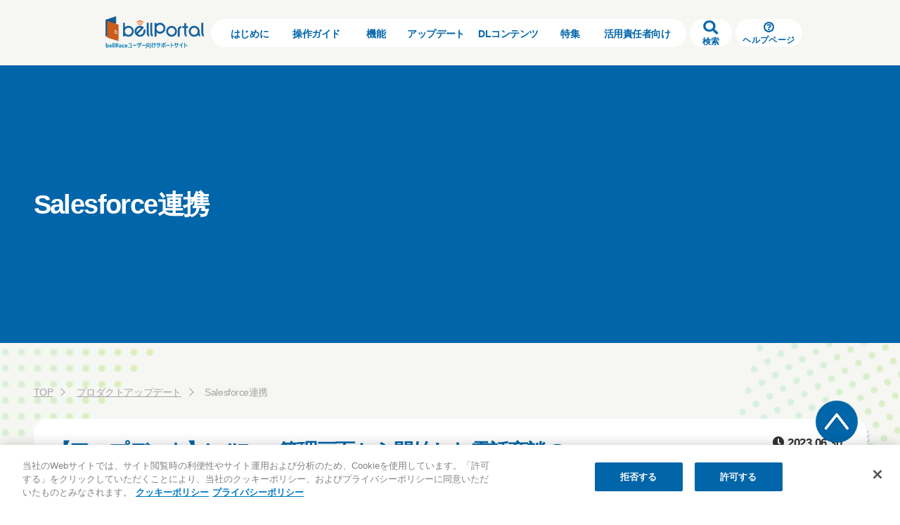

--- FILE ---
content_type: text/html; charset=UTF-8
request_url: https://bp.bell-face.com/update_tag/salesforce%E9%80%A3%E6%90%BA
body_size: 14548
content:
<!DOCTYPE html>

<html class="no-js" dir="ltr" lang="ja" prefix="og: https://ogp.me/ns#">
<head>
<!-- Google Tag Manager -->
<script>(function(w,d,s,l,i){w[l]=w[l]||[];w[l].push({'gtm.start':
new Date().getTime(),event:'gtm.js'});var f=d.getElementsByTagName(s)[0],
j=d.createElement(s),dl=l!='dataLayer'?'&l='+l:'';j.async=true;j.src=
'https://www.googletagmanager.com/gtm.js?id='+i+dl;f.parentNode.insertBefore(j,f);
})(window,document,'script','dataLayer','GTM-MC96DLB');</script>
<!-- End Google Tag Manager -->
<meta charset="UTF-8">
<meta name="viewport" content="width=device-width, initial-scale=1.0" >
<meta http-equiv="X-UA-Compatible" content="ie=edge">
<link rel="profile" href="https://gmpg.org/xfn/11">
<link rel="shortcut icon" type="image/x-icon" href="https://bp.bell-face.com/wp-content/themes/twentytwenty-child/assets/img/favicon.ico">
<link rel="apple-touch-icon" sizes="60x60" href="https://bp.bell-face.com/wp-content/themes/twentytwenty-child/assets/img/app_ico.png">
<title>Salesforce連携 | bellPortal（ベルポータル）</title>

		<!-- All in One SEO 4.9.3 - aioseo.com -->
	<meta name="robots" content="max-image-preview:large" />
	<link rel="canonical" href="https://bp.bell-face.com/update_tag/salesforce%e9%80%a3%e6%90%ba" />
	<meta name="generator" content="All in One SEO (AIOSEO) 4.9.3" />
		<script type="application/ld+json" class="aioseo-schema">
			{"@context":"https:\/\/schema.org","@graph":[{"@type":"BreadcrumbList","@id":"https:\/\/bp.bell-face.com\/update_tag\/salesforce%E9%80%A3%E6%90%BA#breadcrumblist","itemListElement":[{"@type":"ListItem","@id":"https:\/\/bp.bell-face.com#listItem","position":1,"name":"\u30db\u30fc\u30e0","item":"https:\/\/bp.bell-face.com","nextItem":{"@type":"ListItem","@id":"https:\/\/bp.bell-face.com\/update_tag\/salesforce%e9%80%a3%e6%90%ba#listItem","name":"Salesforce\u9023\u643a"}},{"@type":"ListItem","@id":"https:\/\/bp.bell-face.com\/update_tag\/salesforce%e9%80%a3%e6%90%ba#listItem","position":2,"name":"Salesforce\u9023\u643a","previousItem":{"@type":"ListItem","@id":"https:\/\/bp.bell-face.com#listItem","name":"\u30db\u30fc\u30e0"}}]},{"@type":"CollectionPage","@id":"https:\/\/bp.bell-face.com\/update_tag\/salesforce%E9%80%A3%E6%90%BA#collectionpage","url":"https:\/\/bp.bell-face.com\/update_tag\/salesforce%E9%80%A3%E6%90%BA","name":"Salesforce\u9023\u643a | bellPortal\uff08\u30d9\u30eb\u30dd\u30fc\u30bf\u30eb\uff09","inLanguage":"ja","isPartOf":{"@id":"https:\/\/bp.bell-face.com\/#website"},"breadcrumb":{"@id":"https:\/\/bp.bell-face.com\/update_tag\/salesforce%E9%80%A3%E6%90%BA#breadcrumblist"}},{"@type":"Organization","@id":"https:\/\/bp.bell-face.com\/#organization","name":"bellFace","url":"https:\/\/bp.bell-face.com\/"},{"@type":"WebSite","@id":"https:\/\/bp.bell-face.com\/#website","url":"https:\/\/bp.bell-face.com\/","name":"bellPortal\uff08\u30d9\u30eb\u30dd\u30fc\u30bf\u30eb\uff09","inLanguage":"ja","publisher":{"@id":"https:\/\/bp.bell-face.com\/#organization"}}]}
		</script>
		<!-- All in One SEO -->

<link rel='dns-prefetch' href='//static.addtoany.com' />
<link rel="alternate" type="application/rss+xml" title="bellPortal（ベルポータル） &raquo; フィード" href="https://bp.bell-face.com/feed" />
<link rel="alternate" type="application/rss+xml" title="bellPortal（ベルポータル） &raquo; コメントフィード" href="https://bp.bell-face.com/comments/feed" />
<link rel="alternate" type="application/rss+xml" title="bellPortal（ベルポータル） &raquo; Salesforce連携 タグ のフィード" href="https://bp.bell-face.com/update_tag/salesforce%e9%80%a3%e6%90%ba/feed" />
<style id='wp-img-auto-sizes-contain-inline-css'>
img:is([sizes=auto i],[sizes^="auto," i]){contain-intrinsic-size:3000px 1500px}
/*# sourceURL=wp-img-auto-sizes-contain-inline-css */
</style>
<style id='wp-emoji-styles-inline-css'>

	img.wp-smiley, img.emoji {
		display: inline !important;
		border: none !important;
		box-shadow: none !important;
		height: 1em !important;
		width: 1em !important;
		margin: 0 0.07em !important;
		vertical-align: -0.1em !important;
		background: none !important;
		padding: 0 !important;
	}
/*# sourceURL=wp-emoji-styles-inline-css */
</style>
<style id='wp-block-library-inline-css'>
:root{--wp-block-synced-color:#7a00df;--wp-block-synced-color--rgb:122,0,223;--wp-bound-block-color:var(--wp-block-synced-color);--wp-editor-canvas-background:#ddd;--wp-admin-theme-color:#007cba;--wp-admin-theme-color--rgb:0,124,186;--wp-admin-theme-color-darker-10:#006ba1;--wp-admin-theme-color-darker-10--rgb:0,107,160.5;--wp-admin-theme-color-darker-20:#005a87;--wp-admin-theme-color-darker-20--rgb:0,90,135;--wp-admin-border-width-focus:2px}@media (min-resolution:192dpi){:root{--wp-admin-border-width-focus:1.5px}}.wp-element-button{cursor:pointer}:root .has-very-light-gray-background-color{background-color:#eee}:root .has-very-dark-gray-background-color{background-color:#313131}:root .has-very-light-gray-color{color:#eee}:root .has-very-dark-gray-color{color:#313131}:root .has-vivid-green-cyan-to-vivid-cyan-blue-gradient-background{background:linear-gradient(135deg,#00d084,#0693e3)}:root .has-purple-crush-gradient-background{background:linear-gradient(135deg,#34e2e4,#4721fb 50%,#ab1dfe)}:root .has-hazy-dawn-gradient-background{background:linear-gradient(135deg,#faaca8,#dad0ec)}:root .has-subdued-olive-gradient-background{background:linear-gradient(135deg,#fafae1,#67a671)}:root .has-atomic-cream-gradient-background{background:linear-gradient(135deg,#fdd79a,#004a59)}:root .has-nightshade-gradient-background{background:linear-gradient(135deg,#330968,#31cdcf)}:root .has-midnight-gradient-background{background:linear-gradient(135deg,#020381,#2874fc)}:root{--wp--preset--font-size--normal:16px;--wp--preset--font-size--huge:42px}.has-regular-font-size{font-size:1em}.has-larger-font-size{font-size:2.625em}.has-normal-font-size{font-size:var(--wp--preset--font-size--normal)}.has-huge-font-size{font-size:var(--wp--preset--font-size--huge)}.has-text-align-center{text-align:center}.has-text-align-left{text-align:left}.has-text-align-right{text-align:right}.has-fit-text{white-space:nowrap!important}#end-resizable-editor-section{display:none}.aligncenter{clear:both}.items-justified-left{justify-content:flex-start}.items-justified-center{justify-content:center}.items-justified-right{justify-content:flex-end}.items-justified-space-between{justify-content:space-between}.screen-reader-text{border:0;clip-path:inset(50%);height:1px;margin:-1px;overflow:hidden;padding:0;position:absolute;width:1px;word-wrap:normal!important}.screen-reader-text:focus{background-color:#ddd;clip-path:none;color:#444;display:block;font-size:1em;height:auto;left:5px;line-height:normal;padding:15px 23px 14px;text-decoration:none;top:5px;width:auto;z-index:100000}html :where(.has-border-color){border-style:solid}html :where([style*=border-top-color]){border-top-style:solid}html :where([style*=border-right-color]){border-right-style:solid}html :where([style*=border-bottom-color]){border-bottom-style:solid}html :where([style*=border-left-color]){border-left-style:solid}html :where([style*=border-width]){border-style:solid}html :where([style*=border-top-width]){border-top-style:solid}html :where([style*=border-right-width]){border-right-style:solid}html :where([style*=border-bottom-width]){border-bottom-style:solid}html :where([style*=border-left-width]){border-left-style:solid}html :where(img[class*=wp-image-]){height:auto;max-width:100%}:where(figure){margin:0 0 1em}html :where(.is-position-sticky){--wp-admin--admin-bar--position-offset:var(--wp-admin--admin-bar--height,0px)}@media screen and (max-width:600px){html :where(.is-position-sticky){--wp-admin--admin-bar--position-offset:0px}}

/*# sourceURL=wp-block-library-inline-css */
</style><style id='global-styles-inline-css'>
:root{--wp--preset--aspect-ratio--square: 1;--wp--preset--aspect-ratio--4-3: 4/3;--wp--preset--aspect-ratio--3-4: 3/4;--wp--preset--aspect-ratio--3-2: 3/2;--wp--preset--aspect-ratio--2-3: 2/3;--wp--preset--aspect-ratio--16-9: 16/9;--wp--preset--aspect-ratio--9-16: 9/16;--wp--preset--color--black: #000000;--wp--preset--color--cyan-bluish-gray: #abb8c3;--wp--preset--color--white: #ffffff;--wp--preset--color--pale-pink: #f78da7;--wp--preset--color--vivid-red: #cf2e2e;--wp--preset--color--luminous-vivid-orange: #ff6900;--wp--preset--color--luminous-vivid-amber: #fcb900;--wp--preset--color--light-green-cyan: #7bdcb5;--wp--preset--color--vivid-green-cyan: #00d084;--wp--preset--color--pale-cyan-blue: #8ed1fc;--wp--preset--color--vivid-cyan-blue: #0693e3;--wp--preset--color--vivid-purple: #9b51e0;--wp--preset--color--accent: #cd2653;--wp--preset--color--primary: #000000;--wp--preset--color--secondary: #6d6d6d;--wp--preset--color--subtle-background: #dcd7ca;--wp--preset--color--background: #f5efe0;--wp--preset--gradient--vivid-cyan-blue-to-vivid-purple: linear-gradient(135deg,rgb(6,147,227) 0%,rgb(155,81,224) 100%);--wp--preset--gradient--light-green-cyan-to-vivid-green-cyan: linear-gradient(135deg,rgb(122,220,180) 0%,rgb(0,208,130) 100%);--wp--preset--gradient--luminous-vivid-amber-to-luminous-vivid-orange: linear-gradient(135deg,rgb(252,185,0) 0%,rgb(255,105,0) 100%);--wp--preset--gradient--luminous-vivid-orange-to-vivid-red: linear-gradient(135deg,rgb(255,105,0) 0%,rgb(207,46,46) 100%);--wp--preset--gradient--very-light-gray-to-cyan-bluish-gray: linear-gradient(135deg,rgb(238,238,238) 0%,rgb(169,184,195) 100%);--wp--preset--gradient--cool-to-warm-spectrum: linear-gradient(135deg,rgb(74,234,220) 0%,rgb(151,120,209) 20%,rgb(207,42,186) 40%,rgb(238,44,130) 60%,rgb(251,105,98) 80%,rgb(254,248,76) 100%);--wp--preset--gradient--blush-light-purple: linear-gradient(135deg,rgb(255,206,236) 0%,rgb(152,150,240) 100%);--wp--preset--gradient--blush-bordeaux: linear-gradient(135deg,rgb(254,205,165) 0%,rgb(254,45,45) 50%,rgb(107,0,62) 100%);--wp--preset--gradient--luminous-dusk: linear-gradient(135deg,rgb(255,203,112) 0%,rgb(199,81,192) 50%,rgb(65,88,208) 100%);--wp--preset--gradient--pale-ocean: linear-gradient(135deg,rgb(255,245,203) 0%,rgb(182,227,212) 50%,rgb(51,167,181) 100%);--wp--preset--gradient--electric-grass: linear-gradient(135deg,rgb(202,248,128) 0%,rgb(113,206,126) 100%);--wp--preset--gradient--midnight: linear-gradient(135deg,rgb(2,3,129) 0%,rgb(40,116,252) 100%);--wp--preset--font-size--small: 18px;--wp--preset--font-size--medium: 20px;--wp--preset--font-size--large: 26.25px;--wp--preset--font-size--x-large: 42px;--wp--preset--font-size--normal: 21px;--wp--preset--font-size--larger: 32px;--wp--preset--spacing--20: 0.44rem;--wp--preset--spacing--30: 0.67rem;--wp--preset--spacing--40: 1rem;--wp--preset--spacing--50: 1.5rem;--wp--preset--spacing--60: 2.25rem;--wp--preset--spacing--70: 3.38rem;--wp--preset--spacing--80: 5.06rem;--wp--preset--shadow--natural: 6px 6px 9px rgba(0, 0, 0, 0.2);--wp--preset--shadow--deep: 12px 12px 50px rgba(0, 0, 0, 0.4);--wp--preset--shadow--sharp: 6px 6px 0px rgba(0, 0, 0, 0.2);--wp--preset--shadow--outlined: 6px 6px 0px -3px rgb(255, 255, 255), 6px 6px rgb(0, 0, 0);--wp--preset--shadow--crisp: 6px 6px 0px rgb(0, 0, 0);}:where(.is-layout-flex){gap: 0.5em;}:where(.is-layout-grid){gap: 0.5em;}body .is-layout-flex{display: flex;}.is-layout-flex{flex-wrap: wrap;align-items: center;}.is-layout-flex > :is(*, div){margin: 0;}body .is-layout-grid{display: grid;}.is-layout-grid > :is(*, div){margin: 0;}:where(.wp-block-columns.is-layout-flex){gap: 2em;}:where(.wp-block-columns.is-layout-grid){gap: 2em;}:where(.wp-block-post-template.is-layout-flex){gap: 1.25em;}:where(.wp-block-post-template.is-layout-grid){gap: 1.25em;}.has-black-color{color: var(--wp--preset--color--black) !important;}.has-cyan-bluish-gray-color{color: var(--wp--preset--color--cyan-bluish-gray) !important;}.has-white-color{color: var(--wp--preset--color--white) !important;}.has-pale-pink-color{color: var(--wp--preset--color--pale-pink) !important;}.has-vivid-red-color{color: var(--wp--preset--color--vivid-red) !important;}.has-luminous-vivid-orange-color{color: var(--wp--preset--color--luminous-vivid-orange) !important;}.has-luminous-vivid-amber-color{color: var(--wp--preset--color--luminous-vivid-amber) !important;}.has-light-green-cyan-color{color: var(--wp--preset--color--light-green-cyan) !important;}.has-vivid-green-cyan-color{color: var(--wp--preset--color--vivid-green-cyan) !important;}.has-pale-cyan-blue-color{color: var(--wp--preset--color--pale-cyan-blue) !important;}.has-vivid-cyan-blue-color{color: var(--wp--preset--color--vivid-cyan-blue) !important;}.has-vivid-purple-color{color: var(--wp--preset--color--vivid-purple) !important;}.has-black-background-color{background-color: var(--wp--preset--color--black) !important;}.has-cyan-bluish-gray-background-color{background-color: var(--wp--preset--color--cyan-bluish-gray) !important;}.has-white-background-color{background-color: var(--wp--preset--color--white) !important;}.has-pale-pink-background-color{background-color: var(--wp--preset--color--pale-pink) !important;}.has-vivid-red-background-color{background-color: var(--wp--preset--color--vivid-red) !important;}.has-luminous-vivid-orange-background-color{background-color: var(--wp--preset--color--luminous-vivid-orange) !important;}.has-luminous-vivid-amber-background-color{background-color: var(--wp--preset--color--luminous-vivid-amber) !important;}.has-light-green-cyan-background-color{background-color: var(--wp--preset--color--light-green-cyan) !important;}.has-vivid-green-cyan-background-color{background-color: var(--wp--preset--color--vivid-green-cyan) !important;}.has-pale-cyan-blue-background-color{background-color: var(--wp--preset--color--pale-cyan-blue) !important;}.has-vivid-cyan-blue-background-color{background-color: var(--wp--preset--color--vivid-cyan-blue) !important;}.has-vivid-purple-background-color{background-color: var(--wp--preset--color--vivid-purple) !important;}.has-black-border-color{border-color: var(--wp--preset--color--black) !important;}.has-cyan-bluish-gray-border-color{border-color: var(--wp--preset--color--cyan-bluish-gray) !important;}.has-white-border-color{border-color: var(--wp--preset--color--white) !important;}.has-pale-pink-border-color{border-color: var(--wp--preset--color--pale-pink) !important;}.has-vivid-red-border-color{border-color: var(--wp--preset--color--vivid-red) !important;}.has-luminous-vivid-orange-border-color{border-color: var(--wp--preset--color--luminous-vivid-orange) !important;}.has-luminous-vivid-amber-border-color{border-color: var(--wp--preset--color--luminous-vivid-amber) !important;}.has-light-green-cyan-border-color{border-color: var(--wp--preset--color--light-green-cyan) !important;}.has-vivid-green-cyan-border-color{border-color: var(--wp--preset--color--vivid-green-cyan) !important;}.has-pale-cyan-blue-border-color{border-color: var(--wp--preset--color--pale-cyan-blue) !important;}.has-vivid-cyan-blue-border-color{border-color: var(--wp--preset--color--vivid-cyan-blue) !important;}.has-vivid-purple-border-color{border-color: var(--wp--preset--color--vivid-purple) !important;}.has-vivid-cyan-blue-to-vivid-purple-gradient-background{background: var(--wp--preset--gradient--vivid-cyan-blue-to-vivid-purple) !important;}.has-light-green-cyan-to-vivid-green-cyan-gradient-background{background: var(--wp--preset--gradient--light-green-cyan-to-vivid-green-cyan) !important;}.has-luminous-vivid-amber-to-luminous-vivid-orange-gradient-background{background: var(--wp--preset--gradient--luminous-vivid-amber-to-luminous-vivid-orange) !important;}.has-luminous-vivid-orange-to-vivid-red-gradient-background{background: var(--wp--preset--gradient--luminous-vivid-orange-to-vivid-red) !important;}.has-very-light-gray-to-cyan-bluish-gray-gradient-background{background: var(--wp--preset--gradient--very-light-gray-to-cyan-bluish-gray) !important;}.has-cool-to-warm-spectrum-gradient-background{background: var(--wp--preset--gradient--cool-to-warm-spectrum) !important;}.has-blush-light-purple-gradient-background{background: var(--wp--preset--gradient--blush-light-purple) !important;}.has-blush-bordeaux-gradient-background{background: var(--wp--preset--gradient--blush-bordeaux) !important;}.has-luminous-dusk-gradient-background{background: var(--wp--preset--gradient--luminous-dusk) !important;}.has-pale-ocean-gradient-background{background: var(--wp--preset--gradient--pale-ocean) !important;}.has-electric-grass-gradient-background{background: var(--wp--preset--gradient--electric-grass) !important;}.has-midnight-gradient-background{background: var(--wp--preset--gradient--midnight) !important;}.has-small-font-size{font-size: var(--wp--preset--font-size--small) !important;}.has-medium-font-size{font-size: var(--wp--preset--font-size--medium) !important;}.has-large-font-size{font-size: var(--wp--preset--font-size--large) !important;}.has-x-large-font-size{font-size: var(--wp--preset--font-size--x-large) !important;}
/*# sourceURL=global-styles-inline-css */
</style>

<style id='classic-theme-styles-inline-css'>
/*! This file is auto-generated */
.wp-block-button__link{color:#fff;background-color:#32373c;border-radius:9999px;box-shadow:none;text-decoration:none;padding:calc(.667em + 2px) calc(1.333em + 2px);font-size:1.125em}.wp-block-file__button{background:#32373c;color:#fff;text-decoration:none}
/*# sourceURL=/wp-includes/css/classic-themes.min.css */
</style>
<link rel='stylesheet' id='fvp-frontend-css' href='https://bp.bell-face.com/wp-content/plugins/featured-video-plus/styles/frontend.css?ver=2.3.3' media='all' />
<style id='md-style-inline-css'>
 
/*# sourceURL=md-style-inline-css */
</style>
<link rel='stylesheet' id='megamenu-css' href='https://bp.bell-face.com/wp-content/uploads/maxmegamenu/style.css?ver=0b4ec7' media='all' />
<link rel='stylesheet' id='dashicons-css' href='https://bp.bell-face.com/wp-includes/css/dashicons.min.css?ver=6.9' media='all' />
<link rel='stylesheet' id='parent-style-css' href='https://bp.bell-face.com/wp-content/themes/twentytwenty/style.css?ver=6.9' media='all' />
<link rel='stylesheet' id='child-style-css' href='https://bp.bell-face.com/wp-content/themes/twentytwenty-child/style.css?ver=6.9' media='all' />
<link rel='stylesheet' id='twentytwenty-style-css' href='https://bp.bell-face.com/wp-content/themes/twentytwenty-child/style.css?ver=6.9' media='all' />
<style id='twentytwenty-style-inline-css'>
.color-accent,.color-accent-hover:hover,.color-accent-hover:focus,:root .has-accent-color,.has-drop-cap:not(:focus):first-letter,.wp-block-button.is-style-outline,a { color: #cd2653; }blockquote,.border-color-accent,.border-color-accent-hover:hover,.border-color-accent-hover:focus { border-color: #cd2653; }button,.button,.faux-button,.wp-block-button__link,.wp-block-file .wp-block-file__button,input[type="button"],input[type="reset"],input[type="submit"],.bg-accent,.bg-accent-hover:hover,.bg-accent-hover:focus,:root .has-accent-background-color,.comment-reply-link { background-color: #cd2653; }.fill-children-accent,.fill-children-accent * { fill: #cd2653; }body,.entry-title a,:root .has-primary-color { color: #000000; }:root .has-primary-background-color { background-color: #000000; }cite,figcaption,.wp-caption-text,.post-meta,.entry-content .wp-block-archives li,.entry-content .wp-block-categories li,.entry-content .wp-block-latest-posts li,.wp-block-latest-comments__comment-date,.wp-block-latest-posts__post-date,.wp-block-embed figcaption,.wp-block-image figcaption,.wp-block-pullquote cite,.comment-metadata,.comment-respond .comment-notes,.comment-respond .logged-in-as,.pagination .dots,.entry-content hr:not(.has-background),hr.styled-separator,:root .has-secondary-color { color: #6d6d6d; }:root .has-secondary-background-color { background-color: #6d6d6d; }pre,fieldset,input,textarea,table,table *,hr { border-color: #dcd7ca; }caption,code,code,kbd,samp,.wp-block-table.is-style-stripes tbody tr:nth-child(odd),:root .has-subtle-background-background-color { background-color: #dcd7ca; }.wp-block-table.is-style-stripes { border-bottom-color: #dcd7ca; }.wp-block-latest-posts.is-grid li { border-top-color: #dcd7ca; }:root .has-subtle-background-color { color: #dcd7ca; }body:not(.overlay-header) .primary-menu > li > a,body:not(.overlay-header) .primary-menu > li > .icon,.modal-menu a,.footer-menu a, .footer-widgets a,#site-footer .wp-block-button.is-style-outline,.wp-block-pullquote:before,.singular:not(.overlay-header) .entry-header a,.archive-header a,.header-footer-group .color-accent,.header-footer-group .color-accent-hover:hover { color: #cd2653; }.social-icons a,#site-footer button:not(.toggle),#site-footer .button,#site-footer .faux-button,#site-footer .wp-block-button__link,#site-footer .wp-block-file__button,#site-footer input[type="button"],#site-footer input[type="reset"],#site-footer input[type="submit"] { background-color: #cd2653; }.header-footer-group,body:not(.overlay-header) #site-header .toggle,.menu-modal .toggle { color: #000000; }body:not(.overlay-header) .primary-menu ul { background-color: #000000; }body:not(.overlay-header) .primary-menu > li > ul:after { border-bottom-color: #000000; }body:not(.overlay-header) .primary-menu ul ul:after { border-left-color: #000000; }.site-description,body:not(.overlay-header) .toggle-inner .toggle-text,.widget .post-date,.widget .rss-date,.widget_archive li,.widget_categories li,.widget cite,.widget_pages li,.widget_meta li,.widget_nav_menu li,.powered-by-wordpress,.to-the-top,.singular .entry-header .post-meta,.singular:not(.overlay-header) .entry-header .post-meta a { color: #6d6d6d; }.header-footer-group pre,.header-footer-group fieldset,.header-footer-group input,.header-footer-group textarea,.header-footer-group table,.header-footer-group table *,.footer-nav-widgets-wrapper,#site-footer,.menu-modal nav *,.footer-widgets-outer-wrapper,.footer-top { border-color: #dcd7ca; }.header-footer-group table caption,body:not(.overlay-header) .header-inner .toggle-wrapper::before { background-color: #dcd7ca; }
body,input,textarea,button,.button,.faux-button,.wp-block-button__link,.wp-block-file__button,.has-drop-cap:not(:focus)::first-letter,.has-drop-cap:not(:focus)::first-letter,.entry-content .wp-block-archives,.entry-content .wp-block-categories,.entry-content .wp-block-cover-image,.entry-content .wp-block-latest-comments,.entry-content .wp-block-latest-posts,.entry-content .wp-block-pullquote,.entry-content .wp-block-quote.is-large,.entry-content .wp-block-quote.is-style-large,.entry-content .wp-block-archives *,.entry-content .wp-block-categories *,.entry-content .wp-block-latest-posts *,.entry-content .wp-block-latest-comments *,.entry-content p,.entry-content ol,.entry-content ul,.entry-content dl,.entry-content dt,.entry-content cite,.entry-content figcaption,.entry-content .wp-caption-text,.comment-content p,.comment-content ol,.comment-content ul,.comment-content dl,.comment-content dt,.comment-content cite,.comment-content figcaption,.comment-content .wp-caption-text,.widget_text p,.widget_text ol,.widget_text ul,.widget_text dl,.widget_text dt,.widget-content .rssSummary,.widget-content cite,.widget-content figcaption,.widget-content .wp-caption-text { font-family: sans-serif; }
/*# sourceURL=twentytwenty-style-inline-css */
</style>
<link rel='stylesheet' id='twentytwenty-print-style-css' href='https://bp.bell-face.com/wp-content/themes/twentytwenty/print.css?ver=6.9' media='print' />
<link rel='stylesheet' id='wp-pagenavi-css' href='https://bp.bell-face.com/wp-content/plugins/wp-pagenavi/pagenavi-css.css?ver=2.70' media='all' />
<link rel='stylesheet' id='addtoany-css' href='https://bp.bell-face.com/wp-content/plugins/add-to-any/addtoany.min.css?ver=1.16' media='all' />
<script id="addtoany-core-js-before">
window.a2a_config=window.a2a_config||{};a2a_config.callbacks=[];a2a_config.overlays=[];a2a_config.templates={};a2a_localize = {
	Share: "共有",
	Save: "ブックマーク",
	Subscribe: "購読",
	Email: "メール",
	Bookmark: "ブックマーク",
	ShowAll: "すべて表示する",
	ShowLess: "小さく表示する",
	FindServices: "サービスを探す",
	FindAnyServiceToAddTo: "追加するサービスを今すぐ探す",
	PoweredBy: "Powered by",
	ShareViaEmail: "メールでシェアする",
	SubscribeViaEmail: "メールで購読する",
	BookmarkInYourBrowser: "ブラウザにブックマーク",
	BookmarkInstructions: "このページをブックマークするには、 Ctrl+D または \u2318+D を押下。",
	AddToYourFavorites: "お気に入りに追加",
	SendFromWebOrProgram: "任意のメールアドレスまたはメールプログラムから送信",
	EmailProgram: "メールプログラム",
	More: "詳細&#8230;",
	ThanksForSharing: "共有ありがとうございます !",
	ThanksForFollowing: "フォローありがとうございます !"
};


//# sourceURL=addtoany-core-js-before
</script>
<script defer src="https://static.addtoany.com/menu/page.js" id="addtoany-core-js"></script>
<script src="https://bp.bell-face.com/wp-includes/js/jquery/jquery.min.js?ver=3.7.1" id="jquery-core-js"></script>
<script src="https://bp.bell-face.com/wp-includes/js/jquery/jquery-migrate.min.js?ver=3.4.1" id="jquery-migrate-js"></script>
<script defer src="https://bp.bell-face.com/wp-content/plugins/add-to-any/addtoany.min.js?ver=1.1" id="addtoany-jquery-js"></script>
<script src="https://bp.bell-face.com/wp-content/plugins/featured-video-plus/js/jquery.fitvids.min.js?ver=master-2015-08" id="jquery.fitvids-js"></script>
<script id="fvp-frontend-js-extra">
var fvpdata = {"ajaxurl":"https://bp.bell-face.com/wp-admin/admin-ajax.php","nonce":"9e66125bc8","fitvids":"1","dynamic":"","overlay":"","opacity":"0.75","color":"b","width":"640"};
//# sourceURL=fvp-frontend-js-extra
</script>
<script src="https://bp.bell-face.com/wp-content/plugins/featured-video-plus/js/frontend.min.js?ver=2.3.3" id="fvp-frontend-js"></script>
<script src="https://bp.bell-face.com/wp-content/themes/twentytwenty/assets/js/index.js?ver=6.9" id="twentytwenty-js-js" async></script>
<link rel="https://api.w.org/" href="https://bp.bell-face.com/wp-json/" /><link rel="EditURI" type="application/rsd+xml" title="RSD" href="https://bp.bell-face.com/xmlrpc.php?rsd" />
<meta name="generator" content="WordPress 6.9" />
<!-- start Simple Custom CSS and JS -->
<style>
.list-001 {
    list-style-type: disc;
}

.list-001 li {
	font-size: 1.4 rem !important;
	font-weight : 300 !important ;
    padding: .3em .3em .3em 0;
}

.list-001 li::marker {
    color: #145ead;
    font-size: 1.1em;
}

</style>
<!-- end Simple Custom CSS and JS -->
<!-- start Simple Custom CSS and JS -->
<style>
.text-line01 {
  display: flex;
  align-items: center;
}
.text-line01::before,
.text-line01::after {
  content: '';
  height: 1px;
  background-color: #333;
  flex-grow: 1;
}
.text-line01::before {
  margin-right: 1rem;
}
.text-line01::after {
  margin-left: 1rem;
}

</style>
<!-- end Simple Custom CSS and JS -->
<!-- start Simple Custom CSS and JS -->
<style>
.grid01 {
  display: grid;
  grid-template-columns: repeat(3, 1fr);
  column-gap: 2rem;
}

@media (max-width: 600px){
  .grid01 {
    display: grid;
    grid-template-columns: 1fr;
    grid-auto-rows: auto;
      column-gap: 2rem;
  }

.glid-title a{
  color : #0a0a0a !important;
  font-weight: bold;
  margin: auto;
}</style>
<!-- end Simple Custom CSS and JS -->
<!-- start Simple Custom CSS and JS -->
<style>
hr.cp_hr02 {
	border-width: 2px 0 0 0;
	border-style: dashed;
	border-color: #ffb300;
}

hr.cp_hr03 {
 height: 2px;
 background-color: #dcdcdc;
 width: 100%;
 margin:3rem 0 3rem!important;
 border: none;
}
</style>
<!-- end Simple Custom CSS and JS -->
<!-- start Simple Custom CSS and JS -->
<style>
.table_2{
width:80%;/*画面の最大幅に合わせる*/
text-align:center;/*テーブル内のテキストを中央寄せ*/
border-collapse:collapse;/*セル同士の枠線を重ねる*/
  margin : auto;
border:2.5px solid #fff !important;
}

.table_2 th{
  font-weight:bold;
color:#000;/*テキストカラー*/
background:#b5ebef!important;/*背景カラー*/
font-size:2rem;/*フォントサイズ*/
padding:0.5 1rem;/*内側余白調整*/
border:solid 1px #fff !important;/*見出し周りのボーダー線*/
}

.table_2 td{
border:solid 1px #b5ebef !important;/*見出し外セル(td)の枠線*/
padding:0.5 1rem;/*セル内に余白を空ける*/
font-size: 1.5rem !important;/*フォントサイズ*/
}

.table_2 a{
  color : #0065a9;
  font-weight: bold;
}

.table_2 a:hover{
  opacity: 0.7;
}
</style>
<!-- end Simple Custom CSS and JS -->
<!-- start Simple Custom CSS and JS -->
<style>
.btn_c,
a.btn_c,
button.btn_c {
  font-size: 1.6rem;
  font-weight: 700;
  line-height: 1.5;
  position: relative;
  display: inline-block;
  padding: 1rem 4rem;
  cursor: pointer;
  -webkit-user-select: none;
  -moz-user-select: none;
  -ms-user-select: none;
  user-select: none;
  -webkit-transition: all 0.3s;
  transition: all 0.3s;
  text-align: center;
  vertical-align: middle;
  text-decoration: none !important;
  letter-spacing: 0.1em;
  color: #212529;
  border-radius: 0.5rem;
}


.btn-wrap-pc-sp {
  display: -webkit-box;
  display: -ms-flexbox;
  display: flex;

  max-width: 435px;
  margin: 0 auto 20px;

  -webkit-box-pack: justify;

  -ms-flex-pack: justify;

  justify-content: space-between;
}

a.btn-pc-sp {
  line-height: 1.4;

  width: 49.5%;
  padding: 1.25rem 0;

  border-radius: 100vh;

  color: #ffff;
}

a.btn-pc-sp--contact {
  color: #fff !important;
  background: #0065A9;
  border-bottom: solid 3px #b5ebef;/* 影の色 */
  margin: 0 10px;
}

a.btn-pc-sp--contact:hover {
  color: #0065A9 !important;
  background: #f6eb46;
}


a.btn-pc-sp--tel {
  color: #0065A9 !important;
  background: #b5ebef;
    border-bottom: solid 3px #0065a9;/* 影の色 */
  margin: 0 10px;
}
a.btn-pc-sp--tel:hover {
  background: #f6eb46;
}


.fa-position-right {
  position: absolute;
  top: calc(50% - 0.5em);
  right: 1rem;
}



</style>
<!-- end Simple Custom CSS and JS -->
<!-- start Simple Custom CSS and JS -->
<style>
.center1 {
    text-align: center;
    margin-left: auto;
    margin-right: auto;
}
/*  CTAデザイン */
.cta-container1 img {
    width: 100%;
    max-width: 100%!important;
    height: auto!important;
}
.cta-container1 {
    background-color: #f6f6f2;/* CTA背景色 */
    display: -webkit-flex;
    display: flex;
    -webkit-justify-content: center;
    justify-content: center;
    padding: 30px;
    box-sizing: border-box;
    margin-top: 20px;
}

.cta-left1 {
    position: relative;
    width: calc(35% - 20px);
    text-align: center;
    margin-right: 20px;
}

.cta-right1 {
    color: #fff;
    font-size: 16px;
    width: 65%;
}

.cta-description1 {
    color: #4f4848;/* 説明文文字色 */
    padding: 10px;
    text-align: left;
}

.cta-title1 {
    color: #0065a9;/* 説明文文字色 */
    padding: 10px;
    text-align: left;
  font-size: 2.8rem;
  font-weight: bold;
}

.cta-backtext {
    color: #4f4848;/* 説明文文字色 */
    padding: 10px;
  margin: auto;
    text-align: center;
  font-size: 1.4rem;
  font-weight: bold;
}

.cta-label {
    color: #fff;/* 説明文文字色 */
  background-color: #0065a9;
    padding: 1rem 3rem;
    text-align: center;
  margin: 1.5rem 0;
  font-size: 1.5rem;
  font-weight: bold;
}

@media only screen and (max-width: 1023px) {
    .cta-container1 {
        padding: 10px;
    }
}

@media only screen and (max-width: 767px) {
    .cta-container1 {
        display: block;
        padding: 20px;
    }
    .cta-right, .cta-left1 {
        width: 100%;
    }
}


/* CTAボタン */

.cta-btn1 {
    display: inline-block;
    padding: 0.6em 2em;
    text-decoration: none!important;
    background-color: #b5ebef;/*ボタン色*/
    color: #0065a9!important;
  font-size: 2rem;
  font-weight: bold;
    border-bottom: solid 4px #0065a9;/* 影の色 */
    border-radius: 40px;
}
.cta-btn1:hover {
    background-color: #f6eb46;/* マウスホバー時 */
}
.cta-btn1:active {
    -ms-transform: translateY(4px);
    -webkit-transform: translateY(4px);
    transform: translateY(4px);
    border-bottom: none;
}


.cta-left1 a:hover img {
  opacity: 0.7;
  filter: alpha(opacity=70);
  -ms-filter: "alpha(opacity=70)";
}

.arrow01 {
    display: block;
    width: 15px;
    height: 15px;
    border-top: solid 3px #0065a9;
    border-right: solid 3px #0065a9;
    -webkit-transform: rotate(45deg);
    transform: rotate(45deg);
}


</style>
<!-- end Simple Custom CSS and JS -->
	<script>document.documentElement.className = document.documentElement.className.replace( 'no-js', 'js' );</script>
			<style id="wp-custom-css">
			body{
	font-size:30px;
}		</style>
		<style type="text/css">/** Mega Menu CSS: fs **/</style>
<script src="https://ajax.googleapis.com/ajax/libs/jquery/2.2.0/jquery.min.js"></script>
<script src="https://bp.bell-face.com/wp-content/themes/twentytwenty-child/assets/js/slick.min.js" type="text/javaScript" charset="utf-8"></script>
<link href="https://use.fontawesome.com/releases/v5.6.1/css/all.css" rel="stylesheet">
<link rel="stylesheet" href="https://bp.bell-face.com/wp-content/themes/twentytwenty-child/assets/css/reset.css">
<link rel="stylesheet" href="https://bp.bell-face.com/wp-content/themes/twentytwenty-child/assets/css/archive.css">
<!-- OneTrust Cookies Consent Notice start for bell-face.com -->
<script type="text/javascript" src="https://cdn-au.onetrust.com/consent/04f139fd-17e7-4dce-bb5f-3db1917d82a5/OtAutoBlock.js" ></script>
<script src="https://cdn-au.onetrust.com/scripttemplates/otSDKStub.js"  type="text/javascript" charset="UTF-8" data-domain-script="04f139fd-17e7-4dce-bb5f-3db1917d82a5" ></script>
<script type="text/javascript">
function OptanonWrapper() { }
</script>
<!-- OneTrust Cookies Consent Notice end for bell-face.com -->

<script src="https://cdn-blocks.karte.io/922aadfa700f402dfbac8c320563dae9/builder.js"></script>
<script src="https://cdn.jsdelivr.net/npm/clipboard@2/dist/clipboard.min.js"></script>
</head>
<body class="archive tax-update_tag term-salesforce term-55 wp-embed-responsive wp-theme-twentytwenty wp-child-theme-twentytwenty-child mega-menu-primary mega-menu-mobile enable-search-modal has-no-pagination not-showing-comments show-avatars footer-top-hidden">
<!-- Google Tag Manager (noscript) -->
<noscript><iframe src="https://www.googletagmanager.com/ns.html?id=GTM-MC96DLB"
height="0" width="0" style="display:none;visibility:hidden"></iframe></noscript>
<!-- End Google Tag Manager (noscript) -->

<a class="skip-link screen-reader-text" href="#site-content">コンテンツへスキップ</a><header id="site-header" class="header-footer-group" role="banner">
  <div class="header-inner section-inner">
    <div class="header-titles-wrapper">
            <button class="toggle search-toggle mobile-search-toggle" data-toggle-target=".search-modal" data-toggle-body-class="showing-search-modal" data-set-focus=".search-modal .search-field" aria-expanded="false"> <span class="toggle-inner"> <span class="toggle-icon">
      <!-- <svg class="svg-icon" aria-hidden="true" role="img" focusable="false" xmlns="http://www.w3.org/2000/svg" width="23" height="23" viewBox="0 0 23 23"><path d="M38.710696,48.0601792 L43,52.3494831 L41.3494831,54 L37.0601792,49.710696 C35.2632422,51.1481185 32.9839107,52.0076499 30.5038249,52.0076499 C24.7027226,52.0076499 20,47.3049272 20,41.5038249 C20,35.7027226 24.7027226,31 30.5038249,31 C36.3049272,31 41.0076499,35.7027226 41.0076499,41.5038249 C41.0076499,43.9839107 40.1481185,46.2632422 38.710696,48.0601792 Z M36.3875844,47.1716785 C37.8030221,45.7026647 38.6734666,43.7048964 38.6734666,41.5038249 C38.6734666,36.9918565 35.0157934,33.3341833 30.5038249,33.3341833 C25.9918565,33.3341833 22.3341833,36.9918565 22.3341833,41.5038249 C22.3341833,46.0157934 25.9918565,49.6734666 30.5038249,49.6734666 C32.7048964,49.6734666 34.7026647,48.8030221 36.1716785,47.3875844 C36.2023931,47.347638 36.2360451,47.3092237 36.2726343,47.2726343 C36.3092237,47.2360451 36.347638,47.2023931 36.3875844,47.1716785 Z" transform="translate(-20 -31)" /></svg> -->
      <img src="https://bp.bell-face.com/wp-content/uploads/2020/08/Search.png" alt="検索アイコン"> </span>
      <!-- <span class="toggle-text">検索</span> -->
      </span> </button>
      <!-- .search-toggle -->

            <div class="header-titles">
        <div class="site-title faux-heading"><a href="/"><img src="https://bp.bell-face.com/wp-content/themes/twentytwenty-child/assets/img/logo.png" width="70" height="56" alt="logo" class="logo__header__desktop"><img src="https://bp.bell-face.com/wp-content/themes/twentytwenty-child/assets/img/logo_mobile.png" class="logo__header__mobile" alt="logo"></a></div>      </div>
      <!-- .header-titles -->

      <button class="toggle nav-toggle mobile-nav-toggle" data-toggle-target=".menu-modal"  data-toggle-body-class="showing-menu-modal" aria-expanded="false" data-set-focus=".close-nav-toggle"> <span class="toggle-inner"> <span class="toggle-icon">
      <!-- <svg class="svg-icon" aria-hidden="true" role="img" focusable="false" xmlns="http://www.w3.org/2000/svg" width="26" height="7" viewBox="0 0 26 7"><path fill-rule="evenodd" d="M332.5,45 C330.567003,45 329,43.4329966 329,41.5 C329,39.5670034 330.567003,38 332.5,38 C334.432997,38 336,39.5670034 336,41.5 C336,43.4329966 334.432997,45 332.5,45 Z M342,45 C340.067003,45 338.5,43.4329966 338.5,41.5 C338.5,39.5670034 340.067003,38 342,38 C343.932997,38 345.5,39.5670034 345.5,41.5 C345.5,43.4329966 343.932997,45 342,45 Z M351.5,45 C349.567003,45 348,43.4329966 348,41.5 C348,39.5670034 349.567003,38 351.5,38 C353.432997,38 355,39.5670034 355,41.5 C355,43.4329966 353.432997,45 351.5,45 Z" transform="translate(-329 -38)" /></svg> -->
      <img src="https://bp.bell-face.com/wp-content/uploads/2020/08/Hamburger-menu.png" alt="ハンバーメニューアイコン"> </span>
      <!-- <span class="toggle-text">メニュー</span> -->
      </span> </button>
      <!-- .nav-toggle -->

    </div>
    <!-- .header-titles-wrapper -->

    <div class="header-navigation-wrapper">
            <nav class="primary-menu-wrapper" aria-label="Horizontal" role="navigation">
        <ul class="primary-menu reset-list-style">
          <div id="mega-menu-wrap-primary" class="mega-menu-wrap"><div class="mega-menu-toggle"><div class="mega-toggle-blocks-left"></div><div class="mega-toggle-blocks-center"></div><div class="mega-toggle-blocks-right"><div class='mega-toggle-block mega-menu-toggle-block mega-toggle-block-1' id='mega-toggle-block-1' tabindex='0'><span class='mega-toggle-label' role='button' aria-expanded='false'><span class='mega-toggle-label-closed'>MENU</span><span class='mega-toggle-label-open'>MENU</span></span></div></div></div><ul id="mega-menu-primary" class="mega-menu max-mega-menu mega-menu-horizontal mega-no-js" data-event="hover_intent" data-effect="fade_up" data-effect-speed="200" data-effect-mobile="disabled" data-effect-speed-mobile="0" data-mobile-force-width="false" data-second-click="go" data-document-click="collapse" data-vertical-behaviour="standard" data-breakpoint="600" data-unbind="true" data-mobile-state="collapse_all" data-mobile-direction="vertical" data-hover-intent-timeout="300" data-hover-intent-interval="100"><li class="mega-menu-item mega-menu-item-type-custom mega-menu-item-object-custom mega-menu-item-has-children mega-menu-megamenu mega-menu-grid mega-align-bottom-left mega-menu-grid mega-menu-item-2732" id="mega-menu-item-2732"><a class="mega-menu-link" href="/start" aria-expanded="false" tabindex="0">はじめに<span class="mega-indicator" aria-hidden="true"></span></a>
<ul class="mega-sub-menu" role='presentation'>
<li class="mega-menu-row" id="mega-menu-2732-0">
	<ul class="mega-sub-menu" style='--columns:12' role='presentation'>
<li class="mega-menu-column mega-menu-columns-3-of-12" style="--columns:12; --span:3" id="mega-menu-2732-0-0">
		<ul class="mega-sub-menu">
<li class="mega-menu-item mega-menu-item-type-widget widget_custom_html mega-menu-item-custom_html-7" id="mega-menu-item-custom_html-7"><div class="textwidget custom-html-widget"><img src="/wp-content/uploads/2020/08/mega_img_business.png" alt="bellFaceで商談">
<h4>bellFaceで商談</h4></div></li>		</ul>
</li><li class="mega-menu-column mega-menu-columns-9-of-12" style="--columns:12; --span:9" id="mega-menu-2732-0-1">
		<ul class="mega-sub-menu">
<li class="mega-menu-item mega-menu-item-type-custom mega-menu-item-object-custom mega-menu-item-2733" id="mega-menu-item-2733"><a class="mega-menu-link" href="/start/onlinemeeting">オンライン営業に不安がある方</a></li><li class="mega-menu-item mega-menu-item-type-custom mega-menu-item-object-custom mega-menu-item-2734" id="mega-menu-item-2734"><a class="mega-menu-link" href="/start/salesproblem">日々の営業活動にお悩みの方</a></li><li class="mega-menu-item mega-menu-item-type-custom mega-menu-item-object-custom mega-menu-item-2735" id="mega-menu-item-2735"><a class="mega-menu-link" href="/start/process">オンライン営業マスターまでの道</a></li>		</ul>
</li>	</ul>
</li></ul>
</li><li class="mega-menu-item mega-menu-item-type-custom mega-menu-item-object-custom mega-menu-item-has-children mega-menu-megamenu mega-menu-grid mega-align-bottom-left mega-menu-grid mega-menu-item-2736" id="mega-menu-item-2736"><a class="mega-menu-link" href="/guide" aria-expanded="false" tabindex="0">操作ガイド<span class="mega-indicator" aria-hidden="true"></span></a>
<ul class="mega-sub-menu" role='presentation'>
<li class="mega-menu-row" id="mega-menu-2736-0">
	<ul class="mega-sub-menu" style='--columns:12' role='presentation'>
<li class="mega-menu-column mega-menu-columns-3-of-12" style="--columns:12; --span:3" id="mega-menu-2736-0-0">
		<ul class="mega-sub-menu">
<li class="mega-menu-item mega-menu-item-type-widget widget_custom_html mega-menu-item-custom_html-6" id="mega-menu-item-custom_html-6"><div class="textwidget custom-html-widget"><img src="/wp-content/uploads/2020/08/mega_img_utilization.png" alt="徹底活用する">
<h4>徹底活用する</h4></div></li>		</ul>
</li><li class="mega-menu-column mega-menu-columns-9-of-12" style="--columns:12; --span:9" id="mega-menu-2736-0-1">
		<ul class="mega-sub-menu">
<li class="mega-menu-item mega-menu-item-type-custom mega-menu-item-object-custom mega-menu-item-2737" id="mega-menu-item-2737"><a class="mega-menu-link" href="/guide/setting">初期設定</a></li><li class="mega-menu-item mega-menu-item-type-custom mega-menu-item-object-custom mega-menu-item-2738" id="mega-menu-item-2738"><a class="mega-menu-link" href="/guide/instruction">基本操作</a></li><li class="mega-menu-item mega-menu-item-type-custom mega-menu-item-object-custom mega-menu-item-2739" id="mega-menu-item-2739"><a class="mega-menu-link" href="/guide/tips">オンライン営業のコツ</a></li><li class="mega-menu-item mega-menu-item-type-custom mega-menu-item-object-custom mega-menu-item-3292" id="mega-menu-item-3292"><a class="mega-menu-link" href="/tips">活用TIPS</a></li>		</ul>
</li>	</ul>
</li></ul>
</li><li class="mega-menu-item mega-menu-item-type-custom mega-menu-item-object-custom mega-menu-item-has-children mega-menu-megamenu mega-menu-grid mega-align-bottom-left mega-menu-grid mega-menu-item-1335" id="mega-menu-item-1335"><a class="mega-menu-link" href="/function/" aria-expanded="false" tabindex="0">機能<span class="mega-indicator" aria-hidden="true"></span></a>
<ul class="mega-sub-menu" role='presentation'>
<li class="mega-menu-row" id="mega-menu-1335-0">
	<ul class="mega-sub-menu" style='--columns:12' role='presentation'>
<li class="mega-menu-column mega-menu-columns-3-of-12" style="--columns:12; --span:3" id="mega-menu-1335-0-0">
		<ul class="mega-sub-menu">
<li class="mega-menu-item mega-menu-item-type-widget widget_custom_html mega-menu-item-custom_html-5" id="mega-menu-item-custom_html-5"><div class="textwidget custom-html-widget"><img src="/wp-content/uploads/2020/08/mega_img_other.png" alt="その他">
<h4>機能</h4></div></li>		</ul>
</li><li class="mega-menu-column mega-menu-columns-9-of-12" style="--columns:12; --span:9" id="mega-menu-1335-0-1">
		<ul class="mega-sub-menu">
<li class="mega-menu-item mega-menu-item-type-custom mega-menu-item-object-custom mega-menu-item-1336" id="mega-menu-item-1336"><a class="mega-menu-link" href="/function/">機能一覧</a></li><li class="mega-menu-item mega-menu-item-type-custom mega-menu-item-object-custom mega-menu-item-1559" id="mega-menu-item-1559"><a class="mega-menu-link" href="/video/">使い方動画</a></li>		</ul>
</li>	</ul>
</li></ul>
</li><li class="mega-menu-item mega-menu-item-type-custom mega-menu-item-object-custom mega-align-bottom-left mega-menu-flyout mega-menu-item-2740" id="mega-menu-item-2740"><a class="mega-menu-link" href="/update" tabindex="0">アップデート</a></li><li class="mega-menu-item mega-menu-item-type-custom mega-menu-item-object-custom mega-align-bottom-left mega-menu-flyout mega-menu-item-2741" id="mega-menu-item-2741"><a class="mega-menu-link" href="/template" tabindex="0">DLコンテンツ</a></li><li class="mega-menu-item mega-menu-item-type-custom mega-menu-item-object-custom mega-align-bottom-left mega-menu-flyout mega-menu-item-3151" id="mega-menu-item-3151"><a class="mega-menu-link" href="/feature" tabindex="0">特集</a></li><li class="mega-menu-item mega-menu-item-type-custom mega-menu-item-object-custom mega-align-bottom-left mega-menu-flyout mega-menu-item-2742" id="mega-menu-item-2742"><a class="mega-menu-link" href="/for_manager" tabindex="0">活用責任者向け</a></li></ul></div>        </ul>
      </nav>
      <!-- .primary-menu-wrapper -->

            <div class="header-toggles hide-no-js">
                <div class="toggle-wrapper search-toggle-wrapper">
          <button class="toggle search-toggle desktop-search-toggle" data-toggle-target=".search-modal" data-toggle-body-class="showing-search-modal" data-set-focus=".search-modal .search-field" aria-expanded="false"> <span class="toggle-inner">
          <!-- <svg class="svg-icon" aria-hidden="true" role="img" focusable="false" xmlns="http://www.w3.org/2000/svg" width="23" height="23" viewBox="0 0 23 23"><path d="M38.710696,48.0601792 L43,52.3494831 L41.3494831,54 L37.0601792,49.710696 C35.2632422,51.1481185 32.9839107,52.0076499 30.5038249,52.0076499 C24.7027226,52.0076499 20,47.3049272 20,41.5038249 C20,35.7027226 24.7027226,31 30.5038249,31 C36.3049272,31 41.0076499,35.7027226 41.0076499,41.5038249 C41.0076499,43.9839107 40.1481185,46.2632422 38.710696,48.0601792 Z M36.3875844,47.1716785 C37.8030221,45.7026647 38.6734666,43.7048964 38.6734666,41.5038249 C38.6734666,36.9918565 35.0157934,33.3341833 30.5038249,33.3341833 C25.9918565,33.3341833 22.3341833,36.9918565 22.3341833,41.5038249 C22.3341833,46.0157934 25.9918565,49.6734666 30.5038249,49.6734666 C32.7048964,49.6734666 34.7026647,48.8030221 36.1716785,47.3875844 C36.2023931,47.347638 36.2360451,47.3092237 36.2726343,47.2726343 C36.3092237,47.2360451 36.347638,47.2023931 36.3875844,47.1716785 Z" transform="translate(-20 -31)" /></svg> -->
          <!-- <span class="toggle-text">検索</span> -->
          <img src="https://bp.bell-face.com/wp-content/uploads/2020/08/Search.png" alt="検索" width="27" height="27">検索</span> </button>
          <!-- .search-toggle -->

        </div>
        <div class="btn_Area">
          <button class="help_button" onclick="window.open('https://faq.bell-face.com/','_blank')"><img src="https://bp.bell-face.com/wp-content/uploads/2020/08/help.png" alt="ヘルプアイコン">ヘルプページ</button>
        </div>
              </div>
      <!-- .header-toggles -->
          </div>
    <!-- .header-navigation-wrapper -->

  </div>
  <!-- .header-inner -->

  <div class="search-modal cover-modal header-footer-group" data-modal-target-string=".search-modal">

	<div class="search-modal-inner modal-inner">

		<div class="section-inner">

			<form role="search" aria-label="検索対象:" method="get" class="search-form" action="https://bp.bell-face.com/">
	<label for="search-form-1">
		<span class="screen-reader-text">検索対象:</span>
		<input type="search" id="search-form-1" class="search-field" placeholder="検索 &hellip;" value="" name="s" />
	</label>
	<input type="submit" class="search-submit" value="検索" />
</form>

			<button class="toggle search-untoggle close-search-toggle fill-children-current-color" data-toggle-target=".search-modal" data-toggle-body-class="showing-search-modal" data-set-focus=".search-modal .search-field" aria-expanded="false">
				<span class="screen-reader-text">検索を閉じる</span>
				<svg class="svg-icon" aria-hidden="true" role="img" focusable="false" xmlns="http://www.w3.org/2000/svg" width="16" height="16" viewBox="0 0 16 16"><polygon fill="" fill-rule="evenodd" points="6.852 7.649 .399 1.195 1.445 .149 7.899 6.602 14.352 .149 15.399 1.195 8.945 7.649 15.399 14.102 14.352 15.149 7.899 8.695 1.445 15.149 .399 14.102" /></svg>			</button><!-- .search-toggle -->

		</div><!-- .section-inner -->

	</div><!-- .search-modal-inner -->

</div><!-- .menu-modal -->
</header>
<!-- #site-header -->


<div class="menu-modal cover-modal header-footer-group" data-modal-target-string=".menu-modal">

	<div class="menu-modal-inner modal-inner">

		<div class="menu-wrapper section-inner">

			<div class="menu-top">

				<button class="toggle close-nav-toggle fill-children-current-color" data-toggle-target=".menu-modal" data-toggle-body-class="showing-menu-modal" aria-expanded="false" data-set-focus=".menu-modal">
					<!-- <span class="toggle-text">メニューを閉じる</span> -->
					<!-- <svg class="svg-icon" aria-hidden="true" role="img" focusable="false" xmlns="http://www.w3.org/2000/svg" width="16" height="16" viewBox="0 0 16 16"><polygon fill="" fill-rule="evenodd" points="6.852 7.649 .399 1.195 1.445 .149 7.899 6.602 14.352 .149 15.399 1.195 8.945 7.649 15.399 14.102 14.352 15.149 7.899 8.695 1.445 15.149 .399 14.102" /></svg> -->
					<img src="https://bp.bell-face.com/wp-content/uploads/2020/08/SPmenu_close.png" alt="閉じるボタン">
				</button><!-- .nav-toggle -->

				<div class="btn_Area">
					<button class="help_button" onclick="location.href='https://faq.bell-face.com'"><img src="https://bp.bell-face.com/wp-content/uploads/2020/08/help.png" alt="ヘルプアイコン">ヘルプページ</button>
					<button class="login_button" onclick="location.href='https://user.bell-face.com/staff/login'">ログイン</button>
				</div>

				
					<nav class="mobile-menu" aria-label="Mobile" role="navigation">

						<ul class="modal-menu reset-list-style">

						<div id="mega-menu-wrap-mobile" class="mega-menu-wrap"><div class="mega-menu-toggle"><div class="mega-toggle-blocks-left"></div><div class="mega-toggle-blocks-center"></div><div class="mega-toggle-blocks-right"><div class='mega-toggle-block mega-menu-toggle-block mega-toggle-block-1' id='mega-toggle-block-1' tabindex='0'><span class='mega-toggle-label' role='button' aria-expanded='false'><span class='mega-toggle-label-closed'>MENU</span><span class='mega-toggle-label-open'>MENU</span></span></div></div></div><ul id="mega-menu-mobile" class="mega-menu max-mega-menu mega-menu-horizontal mega-no-js" data-event="hover_intent" data-effect="fade_up" data-effect-speed="200" data-effect-mobile="disabled" data-effect-speed-mobile="0" data-mobile-force-width="false" data-second-click="go" data-document-click="collapse" data-vertical-behaviour="standard" data-breakpoint="600" data-unbind="true" data-mobile-state="collapse_all" data-mobile-direction="vertical" data-hover-intent-timeout="300" data-hover-intent-interval="100"><li class="mega-menu-item mega-menu-item-type-custom mega-menu-item-object-custom mega-menu-item-has-children mega-align-bottom-left mega-menu-flyout mega-menu-item-2719" id="mega-menu-item-2719"><a class="mega-menu-link" href="#" aria-expanded="false" tabindex="0">はじめに<span class="mega-indicator" aria-hidden="true"></span></a>
<ul class="mega-sub-menu">
<li class="mega-menu-item mega-menu-item-type-custom mega-menu-item-object-custom mega-menu-item-2720" id="mega-menu-item-2720"><a class="mega-menu-link" href="/start">はじめにトップ</a></li><li class="mega-menu-item mega-menu-item-type-custom mega-menu-item-object-custom mega-menu-item-2721" id="mega-menu-item-2721"><a class="mega-menu-link" href="/start/onlinemeeting">オンライン営業に不安がある方</a></li><li class="mega-menu-item mega-menu-item-type-custom mega-menu-item-object-custom mega-menu-item-2722" id="mega-menu-item-2722"><a class="mega-menu-link" href="/start/salesproblem">日々の営業活動にお悩みの方</a></li><li class="mega-menu-item mega-menu-item-type-custom mega-menu-item-object-custom mega-menu-item-2723" id="mega-menu-item-2723"><a class="mega-menu-link" href="/start/process">オンライン営業マスターまでの道</a></li></ul>
</li><li class="mega-menu-item mega-menu-item-type-custom mega-menu-item-object-custom mega-menu-item-has-children mega-align-bottom-left mega-menu-flyout mega-menu-item-2724" id="mega-menu-item-2724"><a class="mega-menu-link" href="#" aria-expanded="false" tabindex="0">操作ガイド<span class="mega-indicator" aria-hidden="true"></span></a>
<ul class="mega-sub-menu">
<li class="mega-menu-item mega-menu-item-type-custom mega-menu-item-object-custom mega-menu-item-2725" id="mega-menu-item-2725"><a class="mega-menu-link" href="/guide">操作ガイドトップ</a></li><li class="mega-menu-item mega-menu-item-type-custom mega-menu-item-object-custom mega-menu-item-2726" id="mega-menu-item-2726"><a class="mega-menu-link" href="/guide/setting">初期設定</a></li><li class="mega-menu-item mega-menu-item-type-custom mega-menu-item-object-custom mega-menu-item-2727" id="mega-menu-item-2727"><a class="mega-menu-link" href="/guide/instruction">基本操作</a></li><li class="mega-menu-item mega-menu-item-type-custom mega-menu-item-object-custom mega-menu-item-2728" id="mega-menu-item-2728"><a class="mega-menu-link" href="/guide/tips">オンライン営業のコツ</a></li><li class="mega-menu-item mega-menu-item-type-custom mega-menu-item-object-custom mega-menu-item-3291" id="mega-menu-item-3291"><a class="mega-menu-link" href="/tips">活用TIPS</a></li></ul>
</li><li class="mega-menu-item mega-menu-item-type-custom mega-menu-item-object-custom mega-menu-item-has-children mega-menu-megamenu mega-menu-grid mega-align-bottom-left mega-menu-grid mega-menu-item-1361" id="mega-menu-item-1361"><a class="mega-menu-link" href="/function/" aria-expanded="false" tabindex="0">機能<span class="mega-indicator" aria-hidden="true"></span></a>
<ul class="mega-sub-menu" role='presentation'>
<li class="mega-menu-row" id="mega-menu-1361-0">
	<ul class="mega-sub-menu" style='--columns:12' role='presentation'>
<li class="mega-menu-column mega-menu-columns-3-of-12" style="--columns:12; --span:3" id="mega-menu-1361-0-0">
		<ul class="mega-sub-menu">
<li class="mega-menu-item mega-menu-item-type-custom mega-menu-item-object-custom mega-menu-item-1362" id="mega-menu-item-1362"><a class="mega-menu-link" href="/function/">機能一覧</a></li><li class="mega-menu-item mega-menu-item-type-custom mega-menu-item-object-custom mega-menu-item-1560" id="mega-menu-item-1560"><a class="mega-menu-link" href="/video/">使い方動画</a></li>		</ul>
</li>	</ul>
</li></ul>
</li><li class="mega-menu-item mega-menu-item-type-custom mega-menu-item-object-custom mega-align-bottom-left mega-menu-flyout mega-menu-item-2729" id="mega-menu-item-2729"><a class="mega-menu-link" href="/update" tabindex="0">アップデート</a></li><li class="mega-menu-item mega-menu-item-type-custom mega-menu-item-object-custom mega-align-bottom-left mega-menu-flyout mega-menu-item-2730" id="mega-menu-item-2730"><a class="mega-menu-link" href="/template" tabindex="0">DLコンテンツ</a></li><li class="mega-menu-item mega-menu-item-type-custom mega-menu-item-object-custom mega-align-bottom-left mega-menu-flyout mega-menu-item-3152" id="mega-menu-item-3152"><a class="mega-menu-link" href="/feature" tabindex="0">特集</a></li><li class="mega-menu-item mega-menu-item-type-custom mega-menu-item-object-custom mega-align-bottom-left mega-menu-flyout mega-menu-item-2731" id="mega-menu-item-2731"><a class="mega-menu-link" href="/for_manager" tabindex="0">活用責任者向け</a></li></ul></div>
						</ul>

					</nav>

					
			</div><!-- .menu-top -->

			<div class="menu-bottom">

				
			</div><!-- .menu-bottom -->

		</div><!-- .menu-wrapper -->

	</div><!-- .menu-modal-inner -->

</div><!-- .menu-modal -->

  <section class="head__archive">
    <div class="head__archive__inner">
      <h1 class="head__archive__title">Salesforce連携</h1>
      <div class="head__archive__desc"></div>
    </div>
  </section>

  <main class="main__content">
    <div class="main__content__inner">

        <ul class="breadcrumbs">
          <li class="breadcrumbs__list"><a href="https://bp.bell-face.com/">TOP</a></li>
          <li class="breadcrumbs__list"><a href="https://bp.bell-face.com/update/">プロダクトアップデート</a></li>
          <li class="breadcrumbs__list">Salesforce連携</li>
        </ul>
        
                <div class="row">
          
          <div class="archive__col col-12">
            <div class="archive__col__inner">
              <a href="https://bp.bell-face.com/update/20230630-3062" class="buttonBorder">
                                <div class="archive__col__info archive__col__info--update">
                  <div class="row head__update">
                    <div class="col-md-9 col-12">
                      <h2 class="archive__col__title archive__col__title--update">
                      【アップデート】bellFace管理画面から開始した電話商談のSalesforce連携が簡単になりました                      </h2>
                    </div>
                    <div class="col-md-3 col-12">
                      <time class="archive__col__date archive__col__date--update"><i class="fas fa-clock"></i> 2023.06.30</time>
                    </div>
                  </div>
                  
                  <object><a href="https://bp.bell-face.com/update_tag/%e3%81%8a%e7%9f%a5%e3%82%89%e3%81%9b"><span class="archive__col__tag">お知らせ</span></a></object><object><a href="https://bp.bell-face.com/update_tag/update"><span class="archive__col__tag">アップデート情報</span></a></object><object><a href="https://bp.bell-face.com/update_tag/salesforce%e9%80%a3%e6%90%ba"><span class="archive__col__tag">Salesforce連携</span></a></object>
                                    <div class="archive__col__desc archive__col__desc--update">
                    bellFace起点（通常のbellFace管理画面からの利用）で電話商談を開始した場合、商談情報がSalesforceへ自動エクスポートされるようになりました！                  </div>
                                  </div>
              </a>
            </div>
          </div>
        
        
          <div class="archive__col col-12">
            <div class="archive__col__inner">
              <a href="https://bp.bell-face.com/update/20200501-1442" class="buttonBorder">
                                <div class="archive__col__info archive__col__info--update">
                  <div class="row head__update">
                    <div class="col-md-9 col-12">
                      <h2 class="archive__col__title archive__col__title--update">
                      【Salesforce連携】タグ機能の連携を開始！                      </h2>
                    </div>
                    <div class="col-md-3 col-12">
                      <time class="archive__col__date archive__col__date--update"><i class="fas fa-clock"></i> 2020.05.01</time>
                    </div>
                  </div>
                  
                  <object><a href="https://bp.bell-face.com/update_tag/update"><span class="archive__col__tag">アップデート情報</span></a></object><object><a href="https://bp.bell-face.com/update_tag/salesforce%e9%80%a3%e6%90%ba"><span class="archive__col__tag">Salesforce連携</span></a></object><object><a href="https://bp.bell-face.com/update_tag/all_user"><span class="archive__col__tag">全ユーザー向け</span></a></object>
                                    <div class="archive__col__desc archive__col__desc--update">
                    商談記録のタグ情報もSalesforceへ連携できるようになりました！                  </div>
                                  </div>
              </a>
            </div>
          </div>
        
                </div>
        
        

    </div>

    
  </main>
  <div class="pagination__wrap">
    <nav class="pagination"><div class="pagination__inner"> 
<span aria-current='page' class='current'>1</span>
</div></nav>  </div>

<div class="LinkIconArea">
        <div class="inner">
            <ul>
                <li><a href="https://www.facebook.com/bellface.f/?_fsi=4fqo8aAK" target="_blank"><img src="https://bp.bell-face.com//wp-content/uploads/2020/08/SNS_f.png" alt="facebook"></a></li>
                <li><a href="https://twitter.com/bellface_jp?_fsi=4fqo8aAK" target="_blank"><img src="https://bp.bell-face.com//wp-content/uploads/2020/08/SNS_t.png" alt="twitter"></a></li>
            </ul>
        </div>
    </div>

<footer id="site-footer" role="contentinfo" class="header-footer-group">
    <section class="inner">
    <div class="LinkListArea">
                <div>
                    <p class="title"><a href="/start">はじめに</a></p>
                    <ul>
                        <li><a href="/start/onlinemeeting">オンライン営業に不安がある方</a></li>
                        <li><a href="/start/salesproblem">日々の営業活動にお悩みの方</a></li>
                        <li><a href="/start/process">オンライン営業マスターまでの道</a></li>
                    </ul>
                </div>
                <div>
                    <p class="title"><a href="/guide">操作ガイド</a></p>
                    <ul>
                    <li><a href="/guide/setting">初期設定</a></li>
                    <li><a href="/guide/instruction">基本操作</a></li>
                    <li><a href="/guide/tips">オンライン営業のコツ</a></li>
                    </ul>
                </div>
                <div>
                    <p class="title"><a href="/function/">機能</a></p>
                    <ul>
                    <li><a href="/function/">機能一覧</a></li>
                    <li><a href="/video/">使い方動画</a></li>
                    </ul>
                </div>
                <div>
                    <p class="title"><a href="/update/">プロダクトアップデート</a></p>
                    <p class="title"><a href="https://user.bell-face.com/staff/login" target="_blank">bellFaceへログイン<i class="ico_link"></i></a></p>
                </div>
                <div>
                    <p class="title"><a href="/template">ダウンロードコンテンツ</a></p>
                </div>
                <div>
                    <p class="title"><a href="/industry">業界別コンテンツ</a></p>
                </div>
                <div>
                    <p class="title"><a href="/for_manager">活用責任者向け</a></p>
                </div>
                <div>
                    <p class="title"><a href="https://bell-face.com/security/" target="_blank">情報セキュリティ基本方針<i class="ico_link"></i></a></p>
                    <p class="title"><a href="https://bell-face.com/privacy/policy.pdf" target="_blank">プライバシーポリシー<i class="ico_link"></i></a></p>
                </div>
            </div>
        <div class="Logo">
            <a href="/"><img src="https://bp.bell-face.com/wp-content/themes/twentytwenty-child/assets/img/logo_footer.png" alt="bellPortal" width="191" height="38"></a>
        </div>
    </section>

    <section class="innerSP">
        <ul>
            <li><a href="/start">はじめに</a></li>
            <li><a href="/guide">操作ガイド</a></li>
            <li><a href="/function">機能</a></li>
            <li><a href="/update">プロダクトアップデート</a></li>
            <li><a href="https://user.bell-face.com/staff/login" target="_blank">bellFaceへログイン<i class="ico_link"></i></a></li>
            <li><a href="/template">ダウンロードコンテンツ</a></li>
            <li><a href="/for_manager">活用責任者向け</a></li>
            <li><a href="https://bell-face.com/security/" target="_blank">情報セキュリティ<br class="br-sp">基本方針<i class="ico_link"></i></a></li>
            <li><a href="https://corp.bell-face.com/privacy/policy.pdf" target="_blank">プライバシーポリシー<i class="ico_link"></i></a></li>
        </ul>

        <div class="Logo">
            <a href="https://bell-face.com/" target="_blank"><img src="https://bp.bell-face.com/wp-content/themes/twentytwenty-child/assets/img/logo_footer.png" alt="bellFace"></a>
        </div>
    </section>

    <p class="copyright">&copy;
        Copyright 2015 - 2026 bellFace
    </p><!-- .footer-copyright -->

    <a class="to-the-top" href="#site-header">
        <span>
            <img src="https://bp.bell-face.com/wp-content/uploads/2020/08/page-TOP.png" alt="TOPへ戻る">
        </span>
    </a><!-- .to-the-top -->

</footer><!-- #site-footer -->

<script type="speculationrules">
{"prefetch":[{"source":"document","where":{"and":[{"href_matches":"/*"},{"not":{"href_matches":["/wp-*.php","/wp-admin/*","/wp-content/uploads/*","/wp-content/*","/wp-content/plugins/*","/wp-content/themes/twentytwenty-child/*","/wp-content/themes/twentytwenty/*","/*\\?(.+)"]}},{"not":{"selector_matches":"a[rel~=\"nofollow\"]"}},{"not":{"selector_matches":".no-prefetch, .no-prefetch a"}}]},"eagerness":"conservative"}]}
</script>
 	<script>
	/(trident|msie)/i.test(navigator.userAgent)&&document.getElementById&&window.addEventListener&&window.addEventListener("hashchange",function(){var t,e=location.hash.substring(1);/^[A-z0-9_-]+$/.test(e)&&(t=document.getElementById(e))&&(/^(?:a|select|input|button|textarea)$/i.test(t.tagName)||(t.tabIndex=-1),t.focus())},!1);
	</script>
	<script src="https://bp.bell-face.com/wp-includes/js/hoverIntent.min.js?ver=1.10.2" id="hoverIntent-js"></script>
<script src="https://bp.bell-face.com/wp-content/plugins/megamenu/js/maxmegamenu.js?ver=3.7" id="megamenu-js"></script>
<script id="wp-emoji-settings" type="application/json">
{"baseUrl":"https://s.w.org/images/core/emoji/17.0.2/72x72/","ext":".png","svgUrl":"https://s.w.org/images/core/emoji/17.0.2/svg/","svgExt":".svg","source":{"concatemoji":"https://bp.bell-face.com/wp-includes/js/wp-emoji-release.min.js?ver=6.9"}}
</script>
<script type="module">
/*! This file is auto-generated */
const a=JSON.parse(document.getElementById("wp-emoji-settings").textContent),o=(window._wpemojiSettings=a,"wpEmojiSettingsSupports"),s=["flag","emoji"];function i(e){try{var t={supportTests:e,timestamp:(new Date).valueOf()};sessionStorage.setItem(o,JSON.stringify(t))}catch(e){}}function c(e,t,n){e.clearRect(0,0,e.canvas.width,e.canvas.height),e.fillText(t,0,0);t=new Uint32Array(e.getImageData(0,0,e.canvas.width,e.canvas.height).data);e.clearRect(0,0,e.canvas.width,e.canvas.height),e.fillText(n,0,0);const a=new Uint32Array(e.getImageData(0,0,e.canvas.width,e.canvas.height).data);return t.every((e,t)=>e===a[t])}function p(e,t){e.clearRect(0,0,e.canvas.width,e.canvas.height),e.fillText(t,0,0);var n=e.getImageData(16,16,1,1);for(let e=0;e<n.data.length;e++)if(0!==n.data[e])return!1;return!0}function u(e,t,n,a){switch(t){case"flag":return n(e,"\ud83c\udff3\ufe0f\u200d\u26a7\ufe0f","\ud83c\udff3\ufe0f\u200b\u26a7\ufe0f")?!1:!n(e,"\ud83c\udde8\ud83c\uddf6","\ud83c\udde8\u200b\ud83c\uddf6")&&!n(e,"\ud83c\udff4\udb40\udc67\udb40\udc62\udb40\udc65\udb40\udc6e\udb40\udc67\udb40\udc7f","\ud83c\udff4\u200b\udb40\udc67\u200b\udb40\udc62\u200b\udb40\udc65\u200b\udb40\udc6e\u200b\udb40\udc67\u200b\udb40\udc7f");case"emoji":return!a(e,"\ud83e\u1fac8")}return!1}function f(e,t,n,a){let r;const o=(r="undefined"!=typeof WorkerGlobalScope&&self instanceof WorkerGlobalScope?new OffscreenCanvas(300,150):document.createElement("canvas")).getContext("2d",{willReadFrequently:!0}),s=(o.textBaseline="top",o.font="600 32px Arial",{});return e.forEach(e=>{s[e]=t(o,e,n,a)}),s}function r(e){var t=document.createElement("script");t.src=e,t.defer=!0,document.head.appendChild(t)}a.supports={everything:!0,everythingExceptFlag:!0},new Promise(t=>{let n=function(){try{var e=JSON.parse(sessionStorage.getItem(o));if("object"==typeof e&&"number"==typeof e.timestamp&&(new Date).valueOf()<e.timestamp+604800&&"object"==typeof e.supportTests)return e.supportTests}catch(e){}return null}();if(!n){if("undefined"!=typeof Worker&&"undefined"!=typeof OffscreenCanvas&&"undefined"!=typeof URL&&URL.createObjectURL&&"undefined"!=typeof Blob)try{var e="postMessage("+f.toString()+"("+[JSON.stringify(s),u.toString(),c.toString(),p.toString()].join(",")+"));",a=new Blob([e],{type:"text/javascript"});const r=new Worker(URL.createObjectURL(a),{name:"wpTestEmojiSupports"});return void(r.onmessage=e=>{i(n=e.data),r.terminate(),t(n)})}catch(e){}i(n=f(s,u,c,p))}t(n)}).then(e=>{for(const n in e)a.supports[n]=e[n],a.supports.everything=a.supports.everything&&a.supports[n],"flag"!==n&&(a.supports.everythingExceptFlag=a.supports.everythingExceptFlag&&a.supports[n]);var t;a.supports.everythingExceptFlag=a.supports.everythingExceptFlag&&!a.supports.flag,a.supports.everything||((t=a.source||{}).concatemoji?r(t.concatemoji):t.wpemoji&&t.twemoji&&(r(t.twemoji),r(t.wpemoji)))});
//# sourceURL=https://bp.bell-face.com/wp-includes/js/wp-emoji-loader.min.js
</script>

<script type="text/javascript">

$(document).ready(function(){
    $('#slider').slick({
    autoplay: true,
    autoplaySpeed: 2500,
    speed: 2000,
    centerMode: true,
    centerPadding: '10%',
    slidesToShow: 3,
    dots: false,
    arrows: false,
    variableWidth: true,
    respondTo: 'window',
    responsive: [
        {
        breakpoint: 768,      // 〜479px
        settings: {
            centerMode: true,
            slidesToShow: 1,
            slidesToScroll: 1
        }
        }
    ],

    });
});


$( window ).on( 'scroll', function() {
  if ( 63 < $( this ).scrollTop() ) {
    $('.header-inner').addClass('fixed__header');
  } else {
    $('.header-inner').removeClass('fixed__header');
  }
});

</script>
<script src="https://bp.bell-face.com/wp-content/themes/twentytwenty-child/assets/js/clipboard-setting.js"></script>

</body>
</html>
<script>
  var result = $('.current').prev().show();
</script>

--- FILE ---
content_type: text/css; charset=UTF-8
request_url: https://bp.bell-face.com/wp-content/themes/twentytwenty-child/assets/css/archive.css
body_size: 3440
content:
.head__archive {
  background: #0065A9;
  padding: 70px 0 45px;
  color: #fff;
}

.head__archive.u-mhPc156 {
  min-height: 556px;
  overflow: hidden;
}

.head__archive .head__archive__inner {
  max-width: 1185px;
  margin: 0 auto;
  position: relative;
}

.head__archive .head__archive__inner--community {
  padding: 0 0 0 7%;
}

.head__archive .head__archive__title {
  margin-bottom: 30px;
  font-size: 38px;
  font-weight: bold;
  padding-top: 140px;
  text-align: left;
}

.head__archive .head__archive__title--feature {
  padding-top: 115px;
}

.head__archive .head__archive__title--community {
  margin: 0 0 13px 0;
  font-size: 48px;
  font-weight: bold;
  padding-top: 188px;
  text-align: center;
  width: 350px;
}

.head__archive .head__archive__subtitle {
  margin-bottom: 40px;
  font-size: 22px;
  text-align: center;
  font-weight: bold;
  width: 350px;
}

.head__archive .head__archive__desc {
  padding-bottom: 100px;
  font-size: 24px;
  font-weight: bold;
  line-height: 1.7;
  width: 576px;
}

.head__archive .head__archive__desc--community {
  padding-bottom: 45px;
  text-align: center;
  width: 356px;
}

.head__archive .head__archive__thumb {
  position: absolute;
  right: 0;
  top: 10px;
}

.head__archive .head__archive__thumb--community {
  top: 115px;
  right: 40px;
}

.main__content {
  background-color: #F6F6F2;
  background-image: url(../img/dot1.svg), url(../img/dot2.svg), url(../img/dot3.svg);
  background-position: left top, right top, left bottom;
  background-repeat: no-repeat;
  padding: 0 0 100px 0;
}

.main__content .main__content__inner {
  padding-top: 60px;
  max-width: 1185px;
  margin: 0 auto;
}

.main__content .main__content__inner .breadcrumbs {
  color: #A3A3A3;
  font-size: 14px;
  margin-bottom: 27px;
  margin: 0 0 27px 0;
}

.main__content .main__content__inner .breadcrumbs .breadcrumbs__list {
  display: inline-block;
  padding-right: 20px;
  margin: 0 0 0 10px;
  position: relative;
}

.main__content .main__content__inner .breadcrumbs .breadcrumbs__list:last-child {
  padding-right: 0;
}

.main__content .main__content__inner .breadcrumbs .breadcrumbs__list:first-child {
  margin: 0;
}

.main__content .main__content__inner .breadcrumbs .breadcrumbs__list a {
  text-decoration: underline;
}

.main__content .main__content__inner .breadcrumbs .breadcrumbs__list a::after {
  content: "";
  display: inline-block;
  width: 8px;
  height: 8px;
  border-top: 1px solid #a3a3a3;
  border-left: 1px solid #a3a3a3;
  -webkit-transform: rotate(135deg);
          transform: rotate(135deg);
  position: absolute;
  right: 4px;
  top: 6px;
}

.main__content .archive__col {
  margin-bottom: 40px;
  position: relative;
}

.main__content .archive__col .archive__col__inner {
  background: #fff;
  border-radius: 20px;
  -webkit-transition: 0.3s;
  transition: 0.3s;
}

.main__content .archive__col .archive__col__inner:hover {
  -webkit-transition: 0.3s;
  transition: 0.3s;
  -webkit-transform: translate(0, 3px);
          transform: translate(0, 3px);
}

.main__content .archive__col .archive__col__inner:hover .buttonBorder::before {
  -webkit-transition: 0.3s;
  transition: 0.3s;
  bottom: -3px;
  left: 3px;
}

.main__content .archive__col .row__community {
  margin: 0;
}

.main__content .archive__col .archive__col__inner--community {
  -webkit-box-shadow: none;
          box-shadow: none;
  z-index: 10;
  position: relative;
  border-radius: 20px;
}

.main__content .archive__col .archive__col__thumb {
  min-height: 250px;
  background-size: cover;
  background-position: 50% center;
  border-radius: 20px 20px 0 0;
  position: relative;
}

.main__content .archive__col .archive__col__thumb .archive__col__thumb__inner {
  min-height: 250px;
  width: 100%;
  background: #000;
  opacity: 0.5;
  border-radius: 20px 20px 0 0;
}

.main__content .archive__col .archive__col__thumb--community {
  width: 100%;
}

.main__content .archive__col .archive__col__new {
  font-family: Arial, Helvetica, sans-serif;
  background: #F6EB46;
  color: #0065A9;
  font-size: 16px;
  font-weight: bold;
  padding: 6px 15px 5px;
  border-radius: 10px;
  position: absolute;
  top: 10px;
  left: 28px;
  z-index: 1;
}

.main__content .archive__col .archive__col__new--update {
  left: 35px;
  top: -13px;
  border-radius: 8px;
}

.main__content .archive__col .archive__col__new--community {
  left: 25px;
  top: -18px;
  padding: 20px 10px 18px;
  border-radius: 50%;
}

.main__content .archive__col .archive__col__videoIcon {
  position: absolute;
  top: 35.5%;
  left: 40%;
}

.main__content .archive__col .archive__col__info {
  padding: 20px 25px 40px;
  background: #fff;
  border-radius: 0 0 20px 20px;
  width: 100%;
}

.main__content .archive__col .archive__col__info--feature, .main__content .archive__col .archive__col__info--video, .main__content .archive__col .archive__col__info--community, .main__content .archive__col .archive__col__info--communityCover {
  padding: 25px 18px;
}

.main__content .archive__col .archive__col__info--update {
  padding: 20px 25px;
  border-radius: 20px;
}

.main__content .archive__col .archive__col__info--community {
  background: #fff;
}

.main__content .archive__col .archive__col__info--communityCover {
  background: #F6F6F2;
}

.main__content .archive__col .head__update {
  padding: 5px 0 0;
}

.main__content .archive__col .archive__col__title {
  text-align: center;
  font-size: 20px;
  font-weight: bold;
  color: #0065A9;
  margin: 0 0 10px 0;
}

.main__content .archive__col .archive__col__title--update {
  text-align: left;
  line-height: 1.5;
  margin: 0 0 20px 0;
  font-size: 28px;
}

.main__content .archive__col .archive__col__title--feature {
  text-align: left;
  line-height: 1.5;
  margin: 0 0 20px 0;
}

.main__content .archive__col .archive__col__title--video {
  text-align: left;
  line-height: 1.5;
  font-size: 24px;
  margin: 0 0 40px 0;
}

.main__content .archive__col .archive__col__title--community {
  text-align: left;
  line-height: 1.5;
  margin: 0 0 5px 0;
}

.main__content .archive__col .archive__col__desc {
  font-size: 14px;
  font-weight: bold;
  line-height: 1.7;
  margin: 0;
}

.main__content .archive__col .archive__col__desc--update {
  margin: 15px 0;
  font-size: 18px;
  font-weight: bold;
  line-height: 1.7;
}

.main__content .archive__col .archive__col__tag {
  padding: 6px 8px 5px;
  margin-right: 10px;
  border-radius: 20px;
  font-size: 14px;
  font-weight: bold;
  color: #0065A9;
  background-color: #C4E556;
  display: inline-block;
}

.main__content .archive__col .archive__col__date {
  font-family: Arial, Helvetica, sans-serif;
  color: #A3A3A3;
  margin: 15px 0 0 0;
  display: block;
  font-size: 14px;
}

.main__content .archive__col .archive__col__date--update {
  padding-right: 10px;
  text-align: right;
  color: #333333;
  margin-top: 0;
  font-size: 17px;
  font-weight: bold;
}

.main__content .archive__col .archive__col__date--community {
  color: #333333;
  margin-top: 0;
  margin-bottom: 15px;
}

.buttonBorder {
  display: block;
  border-radius: 20px;
  position: relative;
  z-index: 0;
}

.buttonBorder::before {
  border-radius: 20px;
  position: absolute;
  bottom: -5px;
  left: 4px;
  display: block;
  width: 100%;
  height: 100%;
  content: "";
  -webkit-transition: all 0.3s;
  transition: all 0.3s;
  border-top: 1px solid #fff;
  border-radius: 20px;
  background-image: -webkit-repeating-linear-gradient(135deg, #CBDBE8, #CBDBE8 1px, transparent 2px, transparent 5px);
  background-image: repeating-linear-gradient(-45deg, #CBDBE8, #CBDBE8 3px, transparent 2px, transparent 5px);
  background-size: 7px 7px;
  -webkit-backface-visibility: hidden;
          backface-visibility: hidden;
  z-index: -10;
}

.buttonBorder:hover {
  opacity: 0.8;
  -webkit-transition: 0.3s;
  transition: 0.3s;
}

.pagination__wrap {
  padding: 20px 10px;
  margin: 0;
  background: #0065A9;
  text-align: center;
}

.pagination__wrap .pagination__inner {
  background: #fff;
  display: inline-block;
  position: relative;
  padding: 1px 8px 8px;
  border-radius: 25px;
  margin: 0;
}

.pagination__wrap .page, .pagination__wrap .current {
  padding: 7px 15px;
  margin: 0 8px;
  font-weight: bold;
}

.pagination__wrap .page {
  font-family: Arial, Helvetica, sans-serif;
  font-size: 18px;
  color: #0065A9;
  border-radius: 10px;
}

.pagination__wrap .page:hover {
  text-decoration: none;
  background: #0065A9;
  border-radius: 10px;
  color: #fff;
}

.pagination__wrap .current {
  font-family: Arial, Helvetica, sans-serif;
  font-size: 18px;
  background: #0065A9;
  border-radius: 10px;
  color: #fff;
}

.pagination__wrap .previouspostslink {
  position: absolute;
  left: -70px;
  top: 1px;
  text-indent: 100%;
  white-space: nowrap;
  overflow: hidden;
  background-color: #fff;
  padding: 12px 13px 12px 11px;
  border-radius: 50%;
  -webkit-transition: all 0.3s;
  transition: all 0.3s;
  display: inline-block;
  width: 39px;
  height: 41px;
}

.pagination__wrap .previouspostslink::before {
  display: -ms-grid;
  display: grid;
  content: "";
  width: 10px;
  height: 10px;
  border-style: solid;
  border-width: 8.5px 14.7px 8.5px 0;
  border-color: transparent #0065a9 transparent transparent;
}

.pagination__wrap .previouspostslink:hover {
  opacity: 0.8;
  -webkit-transition: all 0.3s;
  transition: all 0.3s;
}

.pagination__wrap .nextpostslink {
  position: absolute;
  right: -70px;
  top: 1px;
  text-indent: 100%;
  white-space: nowrap;
  overflow: hidden;
  background-color: #fff;
  padding: 12px 11px 12px 13px;
  border-radius: 50%;
  -webkit-transition: all 0.3s;
  transition: all 0.3s;
  display: inline-block;
  width: 39px;
  height: 41px;
}

.pagination__wrap .nextpostslink::before {
  display: -ms-grid;
  display: grid;
  content: "";
  width: 10px;
  height: 10px;
  border-style: solid;
  border-width: 8.5px 0 8.5px 14.7px;
  border-color: transparent transparent transparent #0065a9;
}

.pagination__wrap .nextpostslink:hover {
  opacity: 0.8;
  -webkit-transition: all 0.3s;
  transition: all 0.3s;
}

.relatedCase {
  background: #F6F6F2;
  padding: 60px 0 20px;
}

.relatedCase .relatedCase__inner {
  max-width: 1000px;
  margin: 0 auto;
}

.relatedCase .relatedCase__head {
  font-size: 18px;
  font-weight: bold;
  margin-bottom: 15px;
}

.relatedCase .relatedCase__col {
  background: #fff;
  padding: 5px;
  margin-bottom: 50px;
  border-radius: 20px;
  -webkit-box-shadow: 0 3px 6px 0 rgba(17, 51, 72, 0.2);
          box-shadow: 0 3px 6px 0 rgba(17, 51, 72, 0.2);
  -webkit-transition: all 0.3s;
  transition: all 0.3s;
}

.relatedCase .relatedCase__col:hover {
  opacity: 0.8;
  -webkit-transform: translate(0, 3px);
          transform: translate(0, 3px);
  -webkit-transition: all 0.3s;
  transition: all 0.3s;
}

.relatedCase .relatedCase__row {
  padding: 0 15px;
}

.relatedCase .relatedCase__thumb img {
  border-radius: 12px;
}

.relatedCase .relatedCase__info {
  padding: 25px 0 0 45px;
}

.relatedCase .relatedCase__info .relatedCase__companyname {
  background: #0065A9;
  padding: 5px 15px;
  line-height: 1.7;
  color: #fff;
  font-size: 18px;
  font-weight: bold;
}

.relatedCase .relatedCase__info .relatedCase__title {
  padding-top: 10px;
  color: #0065A9;
  font-size: 24px;
  font-weight: bold;
  line-height: 1.4;
  margin: 0;
}

.community__content {
  padding: 25px 0 112px;
}

.community__content .community__content__head {
  margin-bottom: 70px;
  text-align: center;
  color: #0065A9;
  font-size: 32px;
  font-weight: bold;
  line-height: 1.5;
}

.community__content .community__content__inner {
  padding: 0 15px;
  margin-bottom: 70px;
}

.community__content .community__content__row {
  background: #fff;
  padding: 35px 0 10px;
  border-radius: 15px;
}

.community__content .community__content__point {
  width: 350px;
  margin: 0 auto;
}

.community__content .community__content__point__head {
  color: #0065A9;
  font-size: 28px;
  font-weight: bold;
  font-family: Arial, Helvetica, sans-serif;
  margin: 0 0 18px 0;
}

.community__content .community__content__point__headSecondary {
  text-align: center;
  color: #0065A9;
  font-size: 24px;
  font-weight: bold;
  margin: 0 0 15px 0;
}

.community__content .community__content__point__register {
  display: block;
  margin: 0 auto 20px;
  padding: 23px 0;
  width: 75%;
  text-align: center;
  background: #F6EB46;
  color: #0065A9;
  border-radius: 40px;
  font-size: 22px;
  font-weight: bold;
  -webkit-transition: all 0.3s;
  transition: all 0.3s;
}

.community__content .community__content__point__register:hover {
  background: #0065A9;
  color: #fff;
  -webkit-transition: all 0.3s;
  transition: all 0.3s;
}

.community__content .community__content__point__login {
  text-align: center;
  font-size: 18px;
  font-weight: bold;
  color: #A3A3A3;
  margin: 0;
}

.community__content .community__content__point__login a {
  color: #51C5CE;
  text-decoration: underline;
  -webkit-transition: all 0.3s;
  transition: all 0.3s;
}

.community__content .community__content__point__login a:hover {
  -webkit-text-decoration: dashed;
          text-decoration: dashed;
  -webkit-transition: all 0.3s;
  transition: all 0.3s;
}

.community__content .community__content__point__list {
  list-style: none;
  color: #0065A9;
  font-size: 18px;
  font-weight: bold;
  margin: 0;
}

.community__content .community__content__point__list li {
  margin: 0 0 15px 0;
}

.community__content .community__content__point__list li::before {
  margin-right: 10px;
  content: "";
  width: 10px;
  height: 10px;
  display: inline-block;
  background-color: #0065A9;
  border-radius: 50%;
}

.community__link {
  display: block;
  text-align: center;
  position: relative;
  max-width: 595px;
  width: 100%;
  margin: 0 auto;
  -webkit-transition: all 0.3s;
  transition: all 0.3s;
  font-size: 22px;
}

.community__link span {
  position: relative;
  display: block;
  font-weight: bold;
  padding: 20px 0;
  color: #fff;
  border-radius: 35px;
  background: #0065A9;
}

.community__link:hover {
  opacity: 0.9;
  -webkit-transition: all 0.3s;
  transition: all 0.3s;
  -webkit-transform: translate(0, 3px);
          transform: translate(0, 3px);
}

.community__link:hover::before {
  bottom: -2px;
  left: 2px;
  -webkit-transition: all 0.3s;
  transition: all 0.3s;
}

.community__link::before {
  position: absolute;
  bottom: -4px;
  left: 3px;
  display: block;
  width: 100%;
  height: 56px;
  content: "";
  -webkit-transition: all 0.3s;
  transition: all 0.3s;
  border-radius: 35px;
  background-image: -webkit-repeating-linear-gradient(135deg, #CBDBE8, #CBDBE8 1px, transparent 2px, transparent 5px);
  background-image: repeating-linear-gradient(-45deg, #CBDBE8, #CBDBE8 3px, transparent 2px, transparent 5px);
  background-size: 7px 7px;
  -webkit-backface-visibility: hidden;
          backface-visibility: hidden;
}

.community__link--sm {
  max-width: 250px;
  font-size: 18px;
  margin-top: 40px;
}

.community__report__wrap {
  max-width: 1185px;
  margin: 0 auto;
}

.community__report {
  padding: 75px 20px 60px;
  background: #fff;
  border-radius: 15px;
}

.community__report .community__report__head {
  text-align: center;
  margin-bottom: 35px;
}

.community__report .community__report__head__img {
  margin-bottom: 10px;
  display: inline;
}

.community__report .community__report__head__text {
  color: #0065A9;
  font-size: 22px;
  font-weight: bold;
  margin: 0;
}

@media screen and (max-width: 999px) {
  .head__archive.u-mhPc156 .head__archive__thumb {
    top: -60px;
  }
}

@media screen and (max-width: 767px) {
  .head__archive {
    padding: 0 4%;
  }
  .head__archive.u-mhPc156 {
    min-height: inherit;
  }
  .head__archive .head__archive__inner--community {
    padding: 0;
  }
  .head__archive .head__archive__title {
    margin: 0 0 30px 0;
    padding-top: 30px;
    font-size: 24px;
    font-weight: bold;
  }
  .head__archive .head__archive__title--community {
    margin-bottom: 8px;
    width: 100%;
    text-align: left;
  }
  .head__archive .head__archive__subtitle {
    padding-left: 0;
    font-size: 14px;
    width: 100%;
    text-align: left;
  }
  .head__archive .head__archive__thumb {
    margin-bottom: 25px;
    position: relative;
    left: 0;
    top: 0;
    text-align: center;
  }
  .head__archive.u-mhPc156 .head__archive__thumb {
    top: 0;
  }
  .head__archive .head__archive__thumb img {
    width: 65%;
    margin: 0 auto;
  }
  .head__archive .head__archive__desc {
    padding-bottom: 30px;
    margin: 0;
    font-size: 16px;
    font-weight: bold;
    line-height: 1.7;
    width: 100%;
  }
  .head__archive .head__archive__desc--community {
    text-align: left;
  }
  .main__content {
    padding: 0 0 30px;
    background-image: none;
  }
  .main__content .main__content__inner {
    padding: 15px 4% 0;
    background-image: none;
  }
  .main__content .main__content__inner .breadcrumbs {
    font-size: 12px;
    margin: 0 0 20px 0;
  }
  .main__content .main__content__inner .breadcrumbs .breadcrumbs__list {
    border-bottom: none;
  }
  .main__content .main__content__inner .breadcrumbs .breadcrumbs__list a::after {
    margin-left: 10px;
  }
  .main__content .archive__col .archive__col__new {
    left: 13px;
  }
  .main__content .archive__col .archive__col__inner--community .buttonBorder::before {
    min-height: 139px;
    top: 5px;
  }
  .main__content .archive__col .archive__col__thumb {
    min-height: 247px;
  }
  .main__content .archive__col .archive__col__thumb .archive__col__thumb__inner {
    min-height: 247px;
  }
  .main__content .archive__col .archive__col__thumb--community {
    width: 47%;
    border-radius: 20px 0 0 20px;
    float: left;
    min-height: 139px;
  }
  .main__content .archive__col .archive__col__new--community {
    left: 18px;
    top: -20px;
    font-size: 10px;
    padding: 16px 10px;
  }
  .main__content .archive__col .archive__col__videoIcon {
    position: absolute;
    top: 35%;
    left: 39%;
  }
  .main__content .archive__col .archive__col__info {
    padding: 20px 20px 30px;
  }
  .main__content .archive__col .archive__col__info--feature {
    padding: 20px 20px 15px;
  }
  .main__content .archive__col .archive__col__info--video {
    padding: 20px 20px 20px;
  }
  .main__content .archive__col .archive__col__info--community, .main__content .archive__col .archive__col__info--communityCover {
    float: right;
    width: 53%;
    border-radius: 0 20px 20px 0;
    padding: 8px 5px 10px;
    min-height: 130px;
    line-height: 0.6;
  }
  .main__content .archive__col .archive__col__title--feature {
    margin: 0 0 10px 0;
  }
  .main__content .archive__col .archive__col__title--video {
    text-align: left;
    line-height: 1.5;
    font-size: 22px;
    margin-bottom: 10px;
  }
  .main__content .archive__col .archive__col__title--update {
    margin-bottom: 8px;
  }
  .main__content .archive__col .archive__col__title--community {
    font-size: 12px;
  }
  .main__content .archive__col .archive__col__desc--update {
    margin: 15px 0 0;
    font-size: 18px;
    font-weight: bold;
    line-height: 1.7;
  }
  .main__content .archive__col .archive__col__date--community {
    font-size: 10px;
    padding-bottom: 3px;
    margin: 0;
  }
  .main__content .archive__col .archive__col__tag--community {
    font-size: 12px;
    margin-bottom: 2px;
    display: inline-block;
  }
  .main__content .archive__col .archive__col__tag--community:last-child {
    margin-bottom: 0;
  }
  .pagination__wrap .smaller, .pagination__wrap .larger {
    display: none;
  }
  .pagination__wrap .current + .larger {
    display: inline-block;
  }
  .pagination__wrap .previouspostslink {
    top: 3px;
  }
  .pagination__wrap .nextpostslink {
    top: 3px;
  }
  .relatedCase {
    padding: 20px 0;
  }
  .relatedCase .relatedCase__inner {
    padding: 0 4%;
  }
  .relatedCase .relatedCase__head {
    font-size: 16px;
  }
  .relatedCase .relatedCase__col {
    width: 85%;
    margin: 0 auto 50px;
  }
  .relatedCase .relatedCase__row {
    padding: 5px 18px;
  }
  .relatedCase .relatedCase__thumb {
    width: 100%;
  }
  .relatedCase .relatedCase__thumb img {
    width: 100%;
    border-radius: 15px 15px 0 0;
  }
  .relatedCase .relatedCase__info {
    padding: 10px 0 0 0;
  }
  .relatedCase .relatedCase__info .relatedCase__companyname {
    font-size: 16px;
  }
  .relatedCase .relatedCase__info .relatedCase__title {
    padding-top: 10px;
    font-size: 16px;
  }
  .community__content {
    padding: 40px 0 50px;
  }
  .community__content .community__content__head {
    margin: 0 0 50px 0;
    text-align: left;
    font-size: 26px;
  }
  .community__content .community__content__row {
    padding: 28px 0 35px;
  }
  .community__content .community__content__point__list {
    margin-bottom: 75px;
  }
  .community__content .community__content__point__list li {
    font-size: 16px;
    margin-bottom: 22px;
  }
  .community__content .community__content__point__list li::before {
    margin-right: 7px;
  }
  .community__content .community__content__point__register {
    width: 100%;
  }
  .community__shadow {
    height: 60px;
    top: -57px;
    left: 1px;
  }
  .community__report {
    border-radius: 0;
    padding: 15px 20px 65px;
  }
  .community__report .community__report__head {
    margin-bottom: 40px;
  }
  .community__link--sm {
    font-size: 14px;
  }
  .community__shadow--sm {
    height: 47px;
    top: -43px;
    left: 1px;
  }
}

@media (min-width: 768px) and (max-width: 1230px) {
  .head__archive .head__archive__inner {
    padding: 0 18px;
  }
  .head__archive .head__archive__title {
    padding-top: 85px;
  }
  .head__archive .head__archive__title--community, .head__archive .head__archive__subtitle {
    width: 49.5%;
  }
  .head__archive .head__archive__thumb {
    right: 20px;
  }
  .head__archive .head__archive__thumb--community {
    text-align: right;
    padding-top: 0;
    top: 77px;
    right: 0;
  }
  .head__archive .head__archive__thumb--community img {
    width: 65%;
  }
  .head__archive .head__archive__desc {
    width: 49.5%;
  }
  .main__content__inner {
    padding: 60px 10px 0 10px;
  }
  .main__content__inner .breadcrumbs {
    padding: 0 12px;
  }
  .main__content__inner .row {
    margin-right: -10px;
    margin-left: -10px;
  }
  .relatedCase {
    padding: 60px 10px 20px;
  }
}

@media (min-width: 768px) and (max-width: 812px) {
  .head__post .head__post__bg .head__post__bg__inner {
    min-height: 450px;
  }
  .head__archive .head__archive__title--community {
    font-size: 40px;
  }
  .head__archive .head__archive__subtitle {
    font-size: 18px;
  }
  .head__archive .head__archive__desc--community {
    font-size: 18px;
  }
  .head__archive .head__archive__thumb--community {
    padding-top: 0;
    top: 65px;
  }
  .head__archive .head__archive__thumb--community img {
    float: right;
  }
}
/*# sourceMappingURL=archive.css.map */


--- FILE ---
content_type: image/svg+xml
request_url: https://bp.bell-face.com/wp-content/themes/twentytwenty-child/assets/img/dot2.svg
body_size: 93644
content:
<svg xmlns="http://www.w3.org/2000/svg" xmlns:xlink="http://www.w3.org/1999/xlink" width="383" height="785" viewBox="0 0 383 785">
  <defs>
    <clipPath id="clip-path">
      <rect id="長方形_172" data-name="長方形 172" width="383" height="785" transform="translate(1217 593)" fill="none"/>
    </clipPath>
    <pattern id="pattern" width="1" height="1" viewBox="-13.253 48.125 1142.439 468.315">
      <image preserveAspectRatio="xMidYMid slice" width="1311.783" height="462.671" xlink:href="[data-uri]"/>
    </pattern>
  </defs>
  <g id="マスクグループ_12" data-name="マスクグループ 12" transform="translate(-1217 -593)" clip-path="url(#clip-path)">
    <rect id="ドット_" data-name="ドット３" width="1128.671" height="462.671" transform="matrix(0.259, -0.966, 0.966, 0.259, 1216.964, 1267.929)" opacity="0.5" fill="url(#pattern)"/>
  </g>
</svg>


--- FILE ---
content_type: application/javascript; charset=utf-8
request_url: https://cdn-blocks.karte.io/922aadfa700f402dfbac8c320563dae9/builder.js
body_size: 46818
content:
!function(e){var t={};function n(r){if(t[r])return t[r].exports;var i=t[r]={i:r,l:!1,exports:{}};return e[r].call(i.exports,i,i.exports,n),i.l=!0,i.exports}n.m=e,n.c=t,n.d=function(e,t,r){n.o(e,t)||Object.defineProperty(e,t,{enumerable:!0,get:r})},n.r=function(e){"undefined"!=typeof Symbol&&Symbol.toStringTag&&Object.defineProperty(e,Symbol.toStringTag,{value:"Module"}),Object.defineProperty(e,"__esModule",{value:!0})},n.t=function(e,t){if(1&t&&(e=n(e)),8&t)return e;if(4&t&&"object"==typeof e&&e&&e.__esModule)return e;var r=Object.create(null);if(n.r(r),Object.defineProperty(r,"default",{enumerable:!0,value:e}),2&t&&"string"!=typeof e)for(var i in e)n.d(r,i,function(t){return e[t]}.bind(null,i));return r},n.n=function(e){var t=e&&e.__esModule?function(){return e.default}:function(){return e};return n.d(t,"a",t),t},n.o=function(e,t){return Object.prototype.hasOwnProperty.call(e,t)},n.p="",n(n.s=8)}({6:function(e,t,n){(function(e){!function(e){var t=function(){try{return!!Symbol.iterator}catch(e){return!1}}(),n=function(e){var n={next:function(){var t=e.shift();return{done:void 0===t,value:t}}};return t&&(n[Symbol.iterator]=function(){return n}),n},r=function(e){return encodeURIComponent(e).replace(/%20/g,"+")},i=function(e){return decodeURIComponent(String(e).replace(/\+/g," "))};(function(){try{var t=e.URLSearchParams;return"a=1"===new t("?a=1").toString()&&"function"==typeof t.prototype.set&&"function"==typeof t.prototype.entries}catch(e){return!1}})()||function(){var i=function(e){Object.defineProperty(this,"_entries",{writable:!0,value:{}});var t=typeof e;if("undefined"===t);else if("string"===t)""!==e&&this._fromString(e);else if(e instanceof i){var n=this;e.forEach((function(e,t){n.append(t,e)}))}else{if(null===e||"object"!==t)throw new TypeError("Unsupported input's type for URLSearchParams");if("[object Array]"===Object.prototype.toString.call(e))for(var r=0;r<e.length;r++){var o=e[r];if("[object Array]"!==Object.prototype.toString.call(o)&&2===o.length)throw new TypeError("Expected [string, any] as entry at index "+r+" of URLSearchParams's input");this.append(o[0],o[1])}else for(var a in e)e.hasOwnProperty(a)&&this.append(a,e[a])}},o=i.prototype;o.append=function(e,t){e in this._entries?this._entries[e].push(String(t)):this._entries[e]=[String(t)]},o.delete=function(e){delete this._entries[e]},o.get=function(e){return e in this._entries?this._entries[e][0]:null},o.getAll=function(e){return e in this._entries?this._entries[e].slice(0):[]},o.has=function(e){return e in this._entries},o.set=function(e,t){this._entries[e]=[String(t)]},o.forEach=function(e,t){var n;for(var r in this._entries)if(this._entries.hasOwnProperty(r)){n=this._entries[r];for(var i=0;i<n.length;i++)e.call(t,n[i],r,this)}},o.keys=function(){var e=[];return this.forEach((function(t,n){e.push(n)})),n(e)},o.values=function(){var e=[];return this.forEach((function(t){e.push(t)})),n(e)},o.entries=function(){var e=[];return this.forEach((function(t,n){e.push([n,t])})),n(e)},t&&(o[Symbol.iterator]=o.entries),o.toString=function(){var e=[];return this.forEach((function(t,n){e.push(r(n)+"="+r(t))})),e.join("&")},e.URLSearchParams=i}();var o=e.URLSearchParams.prototype;"function"!=typeof o.sort&&(o.sort=function(){var e=this,t=[];this.forEach((function(n,r){t.push([r,n]),e._entries||e.delete(r)})),t.sort((function(e,t){return e[0]<t[0]?-1:e[0]>t[0]?1:0})),e._entries&&(e._entries={});for(var n=0;n<t.length;n++)this.append(t[n][0],t[n][1])}),"function"!=typeof o._fromString&&Object.defineProperty(o,"_fromString",{enumerable:!1,configurable:!1,writable:!1,value:function(e){if(this._entries)this._entries={};else{var t=[];this.forEach((function(e,n){t.push(n)}));for(var n=0;n<t.length;n++)this.delete(t[n])}var r,o=(e=e.replace(/^\?/,"")).split("&");for(n=0;n<o.length;n++)r=o[n].split("="),this.append(i(r[0]),r.length>1?i(r[1]):"")}})}(void 0!==e?e:"undefined"!=typeof window?window:"undefined"!=typeof self?self:this),function(e){if(function(){try{var t=new e.URL("b","http://a");return t.pathname="c d","http://a/c%20d"===t.href&&t.searchParams}catch(e){return!1}}()||function(){var t=e.URL,n=function(t,n){"string"!=typeof t&&(t=String(t)),n&&"string"!=typeof n&&(n=String(n));var r,i=document;if(n&&(void 0===e.location||n!==e.location.href)){n=n.toLowerCase(),(r=(i=document.implementation.createHTMLDocument("")).createElement("base")).href=n,i.head.appendChild(r);try{if(0!==r.href.indexOf(n))throw new Error(r.href)}catch(e){throw new Error("URL unable to set base "+n+" due to "+e)}}var o=i.createElement("a");o.href=t,r&&(i.body.appendChild(o),o.href=o.href);var a=i.createElement("input");if(a.type="url",a.value=t,":"===o.protocol||!/:/.test(o.href)||!a.checkValidity()&&!n)throw new TypeError("Invalid URL");Object.defineProperty(this,"_anchorElement",{value:o});var c=new e.URLSearchParams(this.search),s=!0,l=!0,d=this;["append","delete","set"].forEach((function(e){var t=c[e];c[e]=function(){t.apply(c,arguments),s&&(l=!1,d.search=c.toString(),l=!0)}})),Object.defineProperty(this,"searchParams",{value:c,enumerable:!0});var u=void 0;Object.defineProperty(this,"_updateSearchParams",{enumerable:!1,configurable:!1,writable:!1,value:function(){this.search!==u&&(u=this.search,l&&(s=!1,this.searchParams._fromString(this.search),s=!0))}})},r=n.prototype;["hash","host","hostname","port","protocol"].forEach((function(e){!function(e){Object.defineProperty(r,e,{get:function(){return this._anchorElement[e]},set:function(t){this._anchorElement[e]=t},enumerable:!0})}(e)})),Object.defineProperty(r,"search",{get:function(){return this._anchorElement.search},set:function(e){this._anchorElement.search=e,this._updateSearchParams()},enumerable:!0}),Object.defineProperties(r,{toString:{get:function(){var e=this;return function(){return e.href}}},href:{get:function(){return this._anchorElement.href.replace(/\?$/,"")},set:function(e){this._anchorElement.href=e,this._updateSearchParams()},enumerable:!0},pathname:{get:function(){return this._anchorElement.pathname.replace(/(^\/?)/,"/")},set:function(e){this._anchorElement.pathname=e},enumerable:!0},origin:{get:function(){var e={"http:":80,"https:":443,"ftp:":21}[this._anchorElement.protocol],t=this._anchorElement.port!=e&&""!==this._anchorElement.port;return this._anchorElement.protocol+"//"+this._anchorElement.hostname+(t?":"+this._anchorElement.port:"")},enumerable:!0},password:{get:function(){return""},set:function(e){},enumerable:!0},username:{get:function(){return""},set:function(e){},enumerable:!0}}),n.createObjectURL=function(e){return t.createObjectURL.apply(t,arguments)},n.revokeObjectURL=function(e){return t.revokeObjectURL.apply(t,arguments)},e.URL=n}(),void 0!==e.location&&!("origin"in e.location)){var t=function(){return e.location.protocol+"//"+e.location.hostname+(e.location.port?":"+e.location.port:"")};try{Object.defineProperty(e.location,"origin",{get:t,enumerable:!0})}catch(n){setInterval((function(){e.location.origin=t()}),100)}}}(void 0!==e?e:"undefined"!=typeof window?window:"undefined"!=typeof self?self:this)}).call(this,n(7))},7:function(e,t){var n;n=function(){return this}();try{n=n||new Function("return this")()}catch(e){"object"==typeof window&&(n=window)}e.exports=n},8:function(e,t,n){"use strict";n.r(t);var r={};n.r(r),n.d(r,"getTarget",(function(){return A})),n.d(r,"isUrlMatch",(function(){return E})),n.d(r,"isMatch",(function(){return m})),n.d(r,"isMatchNode",(function(){return g})),n.d(r,"isUnaryLogicalNode",(function(){return v})),n.d(r,"optimizeLogicalNode",(function(){return h}));var i={};n.r(i),n.d(i,"StatsType",(function(){return l})),n.d(i,"TimeWindowType",(function(){return d})),n.d(i,"StorageType",(function(){return u})),n.d(i,"CompareType",(function(){return p}));var o={};n.r(o),n.d(o,"createClientSideVariablesQueryResolver",(function(){return T})),n.d(o,"createServerSideVariablesClient",(function(){return H})),n.d(o,"createServerSideVariablesQueryResolver",(function(){return V})),n.d(o,"createStaticVariablesQueryResolver",(function(){return $})),n.d(o,"SERVER_SIDE_RESOLVERS",(function(){return R})),n.d(o,"CLIENT_SIDE_RESOLVERS",(function(){return P}));var a={};n.r(a),n.d(a,"createActionTableClient",(function(){return Q}));var c={};n.r(c),n.d(c,"extractBlockAPIVariable",(function(){return gr}));var s={};n.r(s),n.d(s,"createApp",(function(){return zo})),n.d(s,"nextTick",(function(){return Zi})),n.d(s,"reactive",(function(){return $i}));var l,d,u,p,f={krt_rewrite_config:{apiKey:"922aadfa700f402dfbac8c320563dae9",forceMatchCondition:!1,hasControlForAll:!1,trackUrl:"https://timestamp-blocks.karte.io/rewrite-timestamp/",staticAssetUrl:"https://cdn-blocks.karte.io/",isEnabledPartsAnalysis:!0,sampling:{isEnable:!1,userAgentWhiteList:[],rate:100},goals:[],pageGroups:[{pageGroupId:"6937db60aabc43da28a8c411",urlCondition:{target:"origin",match:"forward",value:"https://bsai.bellface.co.jp"},priority:"000B",conditions:[{conditionId:"6937db94aabc43da28a8c59e",priority:"W",campaignPriority:"0U",isOriginal:!1,scheduleTimeRange:[],segmentConditions:[],dimensionCondition:[],blocksSegmentCondition:{logicGate:"$and",segmentSet:[]},patterns:[{patternId:"6937db94aabc43da28a8c5a5",proportion:100,variations:[{variationId:"6937dc0caabc43da28a8c936",areaId:"6937dc0baabc43da28a8c8ff",type:"blocks-element",cssSelector:"#header > nav.gnav > p.contact__btn > a.btn > span",style:"",html:"%3Cspan%3E%E8%B3%87%E6%96%99%E3%82%92%E3%83%80%E3%82%A6%E3%83%B3%E3%83%AD%E3%83%BC%E3%83%89%E3%81%99%E3%82%8B%3C%2Fspan%3E",script:"",variablesQuery:[],waitLatestUserData:!1,aHref:"",imgUrl:"",originImgSrc:""},{variationId:"6937dc0daabc43da28a8c93f",areaId:"6937dc0caabc43da28a8c924",type:"blocks-element",cssSelector:"#mainvisual > div.inner > div.mainvisual__block > p.mainvisual__btn > a.btn > span",style:"",html:"%3Cspan%3E%E8%B3%87%E6%96%99%E3%82%92%E3%83%80%E3%82%A6%E3%83%B3%E3%83%AD%E3%83%BC%E3%83%89%E3%81%99%E3%82%8B%3C%2Fspan%3E",script:"",variablesQuery:[],waitLatestUserData:!1,aHref:"",imgUrl:"",originImgSrc:""}]}]},{conditionId:"6937db60aabc43da28a8c416",priority:"~",campaignPriority:"0UU",isOriginal:!0,scheduleTimeRange:[],segmentConditions:[],dimensionCondition:[],blocksSegmentCondition:{logicGate:"$and",segmentSet:[]},patterns:[{patternId:"6937db60aabc43da28a8c41d",proportion:100,variations:[{variationId:"6937dc0baabc43da28a8c915",areaId:"6937dc0baabc43da28a8c8ff",trackingId:"",type:"original",aHref:"",imgUrl:"",html:"",text:"",script:"",originImgSrc:"",cssSelector:"#header > nav.gnav > p.contact__btn > a.btn > span",elementAttributes:{}},{variationId:"6937dc0caabc43da28a8c92d",areaId:"6937dc0caabc43da28a8c924",trackingId:"",type:"original",aHref:"",imgUrl:"",html:"",text:"",script:"",originImgSrc:"",cssSelector:"#mainvisual > div.inner > div.mainvisual__block > p.mainvisual__btn > a.btn > span",elementAttributes:{}}]}]}]},{pageGroupId:"682c3b4ef3241802c5ecbd37",urlCondition:{operator:"and",operands:[{target:"origin",match:"exact",value:"https://bsai.bell-face.com"},{target:"path",match:"exact",value:"/lp/"},{target:"query",match:"partial",value:"?test"}]},priority:"000U",conditions:[{conditionId:"682c3b4ef3241802c5ecbd3c",priority:"~",campaignPriority:"0UUU",isOriginal:!0,scheduleTimeRange:[],segmentConditions:[],dimensionCondition:[],blocksSegmentCondition:{logicGate:"$and",segmentSet:[]},patterns:[{patternId:"682c3b4ef3241802c5ecbd43",proportion:100,variations:[{variationId:"682d643fe98fb2cb9aeb723a",areaId:"682d643fe98fb2cb9aeb7232",trackingId:"",type:"original",aHref:"",imgUrl:"",html:"",text:"",script:"",originImgSrc:"",cssSelector:"#mainvisual > div.inner > div.mainvisual__block",elementAttributes:{}},{variationId:"682d6473e98fb2cb9aeb766f",areaId:"682d6473e98fb2cb9aeb7667",trackingId:"",type:"original",aHref:"",imgUrl:"",html:"",text:"",script:"",originImgSrc:"",cssSelector:"#mainvisual > div.inner > figure.mainvisual__img > img",elementAttributes:{}},{variationId:"682d6523f3241802c5f04938",areaId:"682d6523f3241802c5f04930",trackingId:"",type:"original",aHref:"",imgUrl:"",html:"",text:"",script:"",originImgSrc:"",cssSelector:"#header",elementAttributes:{}},{variationId:"68367b3ba1f325470cdcaf2a",areaId:"68367b3ba1f325470cdcaf22",trackingId:"",type:"original",aHref:"",imgUrl:"",html:"",text:"",script:"",originImgSrc:"",cssSelector:"#slide",elementAttributes:{}},{variationId:"68367b55a1f325470cdcb1ae",areaId:"68367b55a1f325470cdcb1a6",trackingId:"",type:"original",aHref:"",imgUrl:"",html:"",text:"",script:"",originImgSrc:"",cssSelector:"#movie > div.inner > div.movie__frame",elementAttributes:{}},{variationId:"68367b77a1f325470cdcb1f2",areaId:"68367b77a1f325470cdcb1ea",trackingId:"",type:"original",aHref:"",imgUrl:"",html:"",text:"",script:"",originImgSrc:"",cssSelector:"#product > div.product__inner > div.product__frame > div.frame__block",elementAttributes:{}},{variationId:"68367b8fa1f325470cdcb6b2",areaId:"68367b8fa1f325470cdcb6aa",trackingId:"",type:"original",aHref:"",imgUrl:"",html:"",text:"",script:"",originImgSrc:"",cssSelector:"#product > div.product__inner > div.product__frame > div.frame__list",elementAttributes:{}},{variationId:"68367ba0a1f325470cdcb8d9",areaId:"68367ba0a1f325470cdcb8d1",trackingId:"",type:"original",aHref:"",imgUrl:"",html:"",text:"",script:"",originImgSrc:"",cssSelector:"#case > div.inner",elementAttributes:{}},{variationId:"683699e4a1f325470cdd4f72",areaId:"683699e4a1f325470cdd4f6a",trackingId:"",type:"original",aHref:"",imgUrl:"",html:"",text:"",script:"",originImgSrc:"",cssSelector:"#mainvisual > div.inner > div.mainvisual__block > h1.title",elementAttributes:{}}]}]}]},{pageGroupId:"6847e3f002022499bea212e5",urlCondition:{operator:"and",operands:[{target:"origin",match:"exact",value:"https://lp.bell-face.com"},{target:"path",match:"exact",value:"/salesforce-contacts/"}]},priority:"000g",conditions:[{conditionId:"6847e41d02022499bea217c4",priority:"W",campaignPriority:"0UUUU",isOriginal:!1,scheduleTimeRange:[],segmentConditions:[],dimensionCondition:[],blocksSegmentCondition:{logicGate:"$and",segmentSet:[]},patterns:[{patternId:"6847e41d02022499bea217cb",proportion:100,variations:[{variationId:"6847e9a502022499bea246b4",areaId:"6847e523ac86edb2ab9c8ace",trackingId:"",type:"remove",aHref:"",imgUrl:"",html:"",text:"",script:"",originImgSrc:"",cssSelector:"#anchor-apply-form",elementAttributes:{}},{variationId:"6847e9a602022499bea246be",areaId:"6847e9a402022499bea246a3",type:"blocks-element-before",cssSelector:"body > footer.bg-white > div.container > section.border-top",style:"",html:"%3Cdiv%20id%3D%22form%22%3E%3Ciframe%20src%3D%22https%3A%2F%2Fgo.bell-sales.ai%2Fl%2F1027923%2F2025-02-05%2F2lq3s%22%20width%3D%22100%25%22%20height%3D%221000%22%20type%3D%22text%2Fhtml%22%20frameborder%3D%220%22%20allowtransparency%3D%22true%22%20data-ot-ignore%3D%22%22%20style%3D%22border%3A0%3B%22%3E%3C%2Fiframe%3E%3C%2Fdiv%3E",script:"%3Cscript%20type%3D%22text%2Fjavascript%22%3E%0A%20%20var%20form%20%3D%20'https%3A%2F%2Fgo.bell-sales.ai%2Fl%2F1027923%2F2025-02-05%2F2lq3s'%3B%0A%20%20var%20pathname%20%3D%20window.location.pathname%3B%0A%20%20var%20params%20%3D%20window.location.search%3B%0A%20%20var%20thisScript%20%3D%20document.scripts%5Bdocument.scripts.length%20-%201%5D%3B%0A%20%20var%20iframe%20%3D%20document.createElement('iframe')%3B%0A%0A%20%20if%20(params.match(%2Futm_source%3D%2F)%20%3D%3D%20null)%20%7B%0A%20%20%20%20params%20%2B%3D%20'%26utm_source%3Dnone'%3B%0A%20%20%7D%0A%20%20if%20(params.match(%2Futm_medium%3D%2F)%20%3D%3D%20null)%20%7B%0A%20%20%20%20params%20%2B%3D%20'%26utm_medium%3Dnone'%3B%0A%20%20%7D%0A%20%20if%20(params.match(%2Futm_campaign%3D%2F)%20%3D%3D%20null)%20%7B%0A%20%20%20%20params%20%2B%3D%20'%26utm_campaign%3Dnone'%3B%0A%20%20%7D%0A%20%20if%20(params.match(%2Futm_term%3D%2F)%20%3D%3D%20null)%20%7B%0A%20%20%20%20params%20%2B%3D%20'%26utm_term%3Dnone'%3B%0A%20%20%7D%0A%20%20if%20(params.match(%2Futm_content%3D%2F)%20%3D%3D%20null)%20%7B%0A%20%20%20%20params%20%2B%3D%20'%26utm_content%3Dnone'%3B%0A%20%20%7D%0A%20%20if%20(params.substr(0%2C1)%20%3D%3D%20'%26')%20%7B%0A%20%20%20%20params%20%3D%20params.slice(1)%3B%0A%20%20%7D%0A%20%20if%20(params.substr(0%2C1)%20%3D%3D%20'%3F')%20%7B%0A%20%20%20%20params%20%3D%20params.slice(1)%3B%0A%20%20%7D%0A%0A%20%20iframe.setAttribute('src'%2C%20form%20%2B%20'%3F'%20%2B%20params%20%2B%20'%26pathname%3D'%20%2B%20pathname)%3B%0A%20%20iframe.setAttribute('width'%2C%20'100%25')%3B%0A%20%20iframe.setAttribute('height'%2C%201000)%3B%0A%20%20iframe.setAttribute('type'%2C%20'text%2Fhtml')%3B%0A%20%20iframe.setAttribute('frameborder'%2C%200)%3B%0A%20%20iframe.setAttribute('allowTransparency'%2C%20'true')%3B%0A%20%20iframe.style.border%20%3D%20'0'%3B%0A%0A%20%20thisScript.parentElement.replaceChild(iframe%2C%20thisScript)%3B%0A%3C%2Fscript%3E",variablesQuery:[],waitLatestUserData:!1,aHref:"",imgUrl:"",originImgSrc:""},{variationId:"684be0ad2547d041e4250104",areaId:"684be0a82547d041e42500b8",type:"blocks-element",cssSelector:"body > main > div.bg-white > div.new-layout > section.event-content > h3:nth-of-type(1)",style:"%20%20.review-component%7B%0A%20%20%20%20color%3A%20%23000000%3B%0A%20%20%20%20background-color%3A%20%23ffffff%3B%20%0A%20%20%7D%0A%20%20.review-component-title%20%7B%0A%20%20%20%20margin%3A%20%2050px%200px%200px%2010px%3B%0A%20%20%20%20padding%3A%20%2010px%3B%0A%20%20%20%20font-weight%3A%20700%3B%0A%20%20%20%20font-size%3A%2040px%3B%0A%20%20%20%20line-height%3A%2056px%3B%0A%20%20%7D%0A%20%20.review-box%20%7B%0A%20%20%20%20padding%3A%20%200px%2010px%2010px%2010px%3B%20%0A%20%20%20%20display%3A%20flex%3B%0A%20%20%20%20flex-direction%3Arow%3B%0A%20%20%20%20align-items%3Astretch%3B%20%0A%20%20%7D%0A%20%20.review-item%20%7B%0A%20%20%20%20padding%3A%203px%3B%0A%20%20%20%20margin%3A%20%205px%3B%0A%20%20%20%20width%3A%2033%25%3B%20%20%20%20%20%0A%20%20%20%20border%3A%20solid%201px%3B%0A%20%20%7D%0A%20%20.review-person%20%7B%0A%20%20%20%20padding%3A%20%203px%3B%20%0A%20%20%20%20display%3A%20flex%3B%0A%20%20%20%20flex-direction%3Arow%3B%0A%20%20%20%20align-items%3Acenter%3B%20%0A%20%20%7D%0A%20%20.review-person-image%20%7B%0A%20%20%20%20margin%3A%20%205px%3B%0A%20%20%20%20width%3A%2020%25%3B%20%20%20%20%20%0A%20%20%20%20width%3A%2060px%3B%0A%20%20%20%20line-height%3A%2060px%3B%0A%20%20%7D%0A%20%20.review-person-profile%20%7B%0A%20%20%20%20padding%3A%205px%3B%0A%20%20%20%20margin%3A%20%205px%3B%0A%20%20%20%20width%3A%2080%25%3B%20%20%20%20%20%0A%20%20%20%20font-weight%3A%20700%3B%0A%20%20%20%20font-size%3A%2020px%3B%0A%20%20%20%20line-height%3A%2032px%3B%0A%20%20%7D%0A%20%20.review-title%20%7B%0A%20%20%20%20padding%3A%2010px%3B%0A%20%20%20%20font-weight%3A%20700%3B%0A%20%20%20%20font-size%3A%2016px%3B%0A%20%20%20%20line-height%3A%2024px%3B%0A%20%20%7D%0A%20%20.review-comment%20%7B%0A%20%20%20%20padding%3A%2010px%3B%0A%20%20%20%20font-weight%3A%20400%3B%0A%20%20%20%20font-size%3A%2014px%3B%0A%20%20%20%20line-height%3A%2024px%3B%0A%20%20%7D%0A%0A%20%20%40media%20only%20screen%20and%20(max-width%3A%20600px)%20%7B%0A%20%20%20%20.review-component-title%20%7B%0A%20%20%20%20%20%20font-size%3A%2024px%3B%0A%20%20%20%20%20%20line-height%3A%2040px%3B%0A%20%20%20%20%7D%0A%20%20%20%20.review-box%20%7B%0A%20%20%20%20%20%20flex-direction%3Acolumn%3B%0A%20%20%20%20%7D%0A%20%20%20%20.review-item%20%7B%0A%20%20%20%20%20%20width%3A%20auto%3B%20%20%20%20%20%0A%20%20%20%20%7D%0A%20%20%7D",html:"%3Cdiv%20class%3D%22review-component%22%20style%3D%22margin%3A10px%200px%200px%200px%3B%22%3E%3Cdiv%20class%3D%22review-component-title%22%20style%3D%22font-size%3A30px%3Bcolor%3A%23022d60%3Btext-align%3Acenter%3B%22%3E%E9%A1%A7%E5%AE%A2%E3%81%8B%E3%82%89%E3%81%93%E3%82%93%E3%81%AA%E5%A3%B0%E3%82%92%E8%81%9E%E3%81%8F%E3%81%93%E3%81%A8%E3%81%82%E3%82%8A%E3%81%BE%E3%81%9B%E3%82%93%E3%81%8B%EF%BC%9F%3C%2Fdiv%3E%3Cdiv%20class%3D%22review-box%22%3E%3Cdiv%20class%3D%22review-item%22%20style%3D%22border-radius%3A5px%3B%22%3E%3Cdiv%20class%3D%22review-person%22%3E%3Cimg%20class%3D%22review-person-image%22%20src%3D%22https%3A%2F%2Fcdn-blocks.karte.io%2Fc5bce0675d2f40d94f4d2e2a1d8a39f5%2Fentity%2Fbca0cbd0-d85d-4f35-b9bd-f28f1a06639d%22%20alt%3D%22%22%3E%3Cdiv%20class%3D%22review-person-profile%22%3EA%E7%A4%BE%3C%2Fdiv%3E%3C%2Fdiv%3E%3Cdiv%20class%3D%22review-title%22%3ESalesforce%E3%82%92%E5%B0%8E%E5%85%A5%E3%81%97%E3%81%9F%E3%81%91%E3%81%A9%E3%80%81%E3%81%86%E3%81%BE%E3%81%8F%E6%B4%BB%E7%94%A8%E3%81%A7%E3%81%8D%E3%81%A6%E3%81%84%E3%81%AA%E3%81%84%3C%2Fdiv%3E%3C%2Fdiv%3E%3Cdiv%20class%3D%22review-item%22%20style%3D%22border-radius%3A5px%3B%22%3E%3Cdiv%20class%3D%22review-person%22%3E%3Cimg%20class%3D%22review-person-image%22%20src%3D%22https%3A%2F%2Fcdn-blocks.karte.io%2Fc5bce0675d2f40d94f4d2e2a1d8a39f5%2Fentity%2Fbca0cbd0-d85d-4f35-b9bd-f28f1a06639d%22%20alt%3D%22%22%3E%3Cdiv%20class%3D%22review-person-profile%22%3EB%E7%A4%BE%3C%2Fdiv%3E%3C%2Fdiv%3E%3Cdiv%20class%3D%22review-title%22%3EAgentforce%E3%81%AB%E8%88%88%E5%91%B3%E3%81%AF%E3%81%82%E3%82%8B%E3%81%91%E3%81%A9%E3%80%81%E3%83%87%E3%83%BC%E3%82%BF%E3%81%8C%E8%B6%B3%E3%82%8A%E3%81%AA%E3%81%84%E3%81%AE%E3%81%A7%E3%81%AF%EF%BC%9F%3C%2Fdiv%3E%3C%2Fdiv%3E%3Cdiv%20class%3D%22review-item%22%20style%3D%22border-radius%3A5px%3B%22%3E%3Cdiv%20class%3D%22review-person%22%3E%3Cimg%20class%3D%22review-person-image%22%20src%3D%22https%3A%2F%2Fcdn-blocks.karte.io%2Fc5bce0675d2f40d94f4d2e2a1d8a39f5%2Fentity%2Fbca0cbd0-d85d-4f35-b9bd-f28f1a06639d%22%20alt%3D%22%22%3E%3Cdiv%20class%3D%22review-person-profile%22%3EC%E7%A4%BE%3C%2Fdiv%3E%3C%2Fdiv%3E%3Cdiv%20class%3D%22review-title%22%3EAI%E3%82%92%E6%B4%BB%E7%94%A8%E3%81%97%E3%81%9F%E3%81%84%E3%81%91%E3%81%A9%E3%80%81%E4%BD%95%E3%81%8B%E3%82%89%E5%A7%8B%E3%82%81%E3%82%8C%E3%81%B0%E8%89%AF%E3%81%84%E3%81%8B%E3%82%8F%E3%81%8B%E3%82%89%E3%81%AA%E3%81%84%3C%2Fdiv%3E%3C%2Fdiv%3E%3C%2Fdiv%3E%3C%2Fdiv%3E",script:"",variablesQuery:[],waitLatestUserData:!1,aHref:"",imgUrl:"",originImgSrc:""},{variationId:"684be0ae2547d041e4250115",areaId:"684be0a92547d041e42500c9",trackingId:"",type:"remove",aHref:"",imgUrl:"",html:"",text:"",script:"",originImgSrc:"",cssSelector:"body > main > div.bg-white > div.new-layout > section.event-content > h2.has-text-color > mark.has-inline-color",elementAttributes:{}},{variationId:"684be3102547d041e42512cc",areaId:"684be30e5947c0a439b023a3",trackingId:"",type:"remove",aHref:"",imgUrl:"",html:"",text:"",script:"",originImgSrc:"",cssSelector:"body > main > div.bg-white > div.new-layout > section.event-content > ul.wp-block-list > li:nth-of-type(1)",elementAttributes:{}},{variationId:"684be3102547d041e42512d5",areaId:"684be30e2547d041e425128b",trackingId:"",type:"remove",aHref:"",imgUrl:"",html:"",text:"",script:"",originImgSrc:"",cssSelector:"body > main > div.bg-white > div.new-layout > section.event-content > ul.wp-block-list > li:nth-of-type(2)",elementAttributes:{}},{variationId:"684be3102547d041e42512de",areaId:"684be30f2547d041e425129c",trackingId:"",type:"remove",aHref:"",imgUrl:"",html:"",text:"",script:"",originImgSrc:"",cssSelector:"body > main > div.bg-white > div.new-layout > section.event-content > ul.wp-block-list > li:nth-of-type(3)",elementAttributes:{}},{variationId:"684be3122547d041e42512e7",areaId:"6847e46bddb6d76cfb857b8a",trackingId:"",type:"remove",aHref:"",imgUrl:"",html:"",text:"",script:"",originImgSrc:"",cssSelector:"body > main > div.bg-white > div.new-layout > section.event-content > img.thumb",elementAttributes:{}},{variationId:"684cca8a5947c0a439b1063b",areaId:"684cca882547d041e425f46e",type:"blocks-element",cssSelector:"body > main > div.bg-white > div.new-layout > section.event-content > p:nth-of-type(10)",style:"%0A%20%20.service-menu-component%7B%0A%20%20%20%20color%3A%20%23000000%3B%0A%20%20%20%20background-color%3A%20%23ffffff%3B%20%0A%20%20%7D%0A%20%20.service-menu-component-title%20%7B%0A%20%20%20%20font-weight%3A%20700%3B%0A%20%20%20%20font-size%3A%2040px%3B%0A%20%20%20%20line-height%3A%2056px%3B%0A%20%20%20%20text-align%3A%20center%3B%0A%20%20%7D%0A%20%20.service-box%20%7B%0A%20%20%20%20padding%3A%200%205px%3B%0A%20%20%20%20margin%3A%2020px%20auto%200%3B%0A%20%20%20%20display%3A%20flex%3B%0A%20%20%20%20flex-wrap%3A%20wrap%3B%0A%20%20%20%20flex-direction%3Arow%3B%0A%20%20%20%20align-items%3A%20center%3B%0A%20%20%20%20justify-content%3A%20center%3B%0A%20%20%20%20gap%3A%2010px%3B%0A%0A%20%20%20%20display%3A%20grid%3B%0A%20%20%20%20grid-template-columns%3A%20repeat(3%2C%20280px)%3B%0A%20%20%7D%0A%20%20.service-item%20%7B%0A%20%20%20%20%2F*%20width%3A%2032%25%3B%20*%2F%0A%20%20%20%20text-align%3A%20center%3B%0A%20%20%7D%0A%20%20.service-image%20%7B%0A%20%20%20%20height%3A%20120px%3B%0A%20%20%20%20width%3A%20120px%3B%0A%20%20%7D%0A%20%20.service-title%20%7B%0A%20%20%20%20padding%3A%2010px%3B%0A%20%20%20%20font-weight%3A%20700%3B%0A%20%20%20%20font-size%3A%2020px%3B%0A%20%20%20%20line-height%3A%2032px%3B%0A%20%20%7D%0A%20%20.service-comment%20%7B%0A%20%20%20%20padding%3A%2010px%3B%0A%20%20%20%20font-weight%3A%20400%3B%0A%20%20%20%20font-size%3A%2014px%3B%0A%20%20%20%20line-height%3A%2024px%3B%0A%20%20%20%20max-width%3A%20223px%3B%0A%20%20%20%20margin%3A%200%20auto%3B%0A%20%20%7D%0A%20%20.service-link%20%7B%0A%20%20%20%20padding%3A%2010px%3B%0A%20%20%20%20font-weight%3A%20400%3B%0A%20%20%20%20font-size%3A%2012px%3B%0A%20%20%20%20line-height%3A%2020px%3B%0A%20%20%20%20text-align%3A%20left%3B%0A%20%20%20%20max-width%3A%20240px%3B%0A%20%20%20%20margin%3A%200%20auto%3B%0A%20%20%7D%0A%0A%20%20%40media%20only%20screen%20and%20(max-width%3A%201023px)%20%7B%0A%20%20%20%20.service-box%20%7B%0A%20%20%20%20%20%20grid-template-columns%3A%20repeat(auto-fit%2C%20minmax(250px%2C%201fr))%3B%0A%20%20%20%20%20%20gap%3A%206px%3B%0A%20%20%20%20%7D%0A%20%20%7D%0A%20%20%40media%20only%20screen%20and%20(max-width%3A%20600px)%20%7B%0A%20%20%20%20.service-menu-component-title%20%7B%0A%20%20%20%20%20%20font-size%3A%2024px%3B%0A%20%20%20%20%20%20line-height%3A%2040px%3B%0A%20%20%20%20%7D%0A%20%20%20%20.service-box%20%7B%0A%20%20%20%20%20%20flex-direction%3Acolumn%3B%0A%20%20%20%20%7D%0A%20%20%20%20.service-item%20%7B%0A%20%20%20%20%20%20width%3A%20auto%3B%20%20%20%20%20%0A%20%20%20%20%7D%0A%20%20%20%20.service-link%20%7B%0A%20%20%20%20%20%20text-align%3A%20center%3B%0A%20%20%20%20%7D%0A",html:"%3Cdiv%20class%3D%22service-menu-component%22%3E%3Cdiv%20class%3D%22service-menu-component-title%22%20style%3D%22font-size%3A30px%3Bcolor%3A%230176d4%3B%22%3E%E3%81%BE%E3%81%9A%E3%81%AF%E4%BD%93%E9%A8%93%E3%81%8B%E3%82%89%E5%A7%8B%E3%82%81%E3%81%A6%E3%81%BF%E3%81%BE%E3%81%9B%E3%82%93%E3%81%8B%EF%BC%9F%3C%2Fdiv%3E%3Cdiv%20class%3D%22service-box%22%3E%3Cdiv%20class%3D%22service-item%22%3E%3Cimg%20class%3D%22service-image%22%20src%3D%22https%3A%2F%2Fcdn-blocks.karte.io%2F922aadfa700f402dfbac8c320563dae9%2Fentity%2Fef4c90eb-21ce-431a-8018-96605646781d%22%20alt%3D%22%22%20style%3D%22width%3A100px%3Bheight%3A100px%3B%22%3E%3Cdiv%20class%3D%22service-title%22%3EStep1%3Cbr%3E%E3%82%A2%E3%82%AB%E3%82%A6%E3%83%B3%E3%83%88%E7%94%B3%E8%AB%8B%EF%BC%882%E5%88%86%EF%BC%89%3C%2Fdiv%3E%3C%2Fdiv%3E%3Cdiv%20class%3D%22service-item%22%3E%3Cimg%20class%3D%22service-image%22%20src%3D%22https%3A%2F%2Fcdn-blocks.karte.io%2F922aadfa700f402dfbac8c320563dae9%2Fentity%2Fe323ee59-7d8d-4598-9713-08b00e616774%22%20alt%3D%22%22%20style%3D%22width%3A100px%3Bheight%3A100px%3B%22%3E%3Cdiv%20class%3D%22service-title%22%3EStep2%3Cbr%3E%E5%88%A9%E7%94%A8%E9%96%8B%E5%A7%8B%3C%2Fdiv%3E%3C%2Fdiv%3E%3Cdiv%20class%3D%22service-item%22%3E%3Cimg%20class%3D%22service-image%22%20src%3D%22https%3A%2F%2Fcdn-blocks.karte.io%2F922aadfa700f402dfbac8c320563dae9%2Fentity%2Fa3a393a9-9b34-43ba-bd05-5cb1cd88c95e%22%20alt%3D%22%22%20style%3D%22width%3A100px%3Bheight%3A100px%3B%22%3E%3Cdiv%20class%3D%22service-title%22%3EStep3%3Cbr%3E%E3%83%87%E3%83%BC%E3%82%BF%E8%93%84%E7%A9%8D%E3%82%92%E4%BD%93%E9%A8%93%3C%2Fdiv%3E%3C%2Fdiv%3E%3C%2Fdiv%3E%3C%2Fdiv%3E",script:"",variablesQuery:[],waitLatestUserData:!1,aHref:"",imgUrl:"",originImgSrc:""},{variationId:"684ccead2547d041e425f5b5",areaId:"684be3be5947c0a439b02637",trackingId:"",type:"remove",aHref:"",imgUrl:"",html:"",text:"",script:"",originImgSrc:"",cssSelector:"body > main > div.bg-white > div.new-layout > section.event-content > p:nth-of-type(2)",elementAttributes:{}},{variationId:"684cd98f2547d041e425f8af",areaId:"684cd98e2547d041e425f86c",trackingId:"",type:"remove",aHref:"",imgUrl:"",html:"",text:"",script:"",originImgSrc:"",cssSelector:"body > main > div.bg-white > div.new-layout > section.event-content > p:nth-of-type(7) > strong:nth-of-type(2)",elementAttributes:{}},{variationId:"684cd98f2547d041e425f8b8",areaId:"684cd98e2547d041e425f87d",trackingId:"",type:"remove",aHref:"",imgUrl:"",html:"",text:"",script:"",originImgSrc:"",cssSelector:"body > main > div.bg-white > div.new-layout > section.event-content > p:nth-of-type(7) > strong:nth-of-type(3)",elementAttributes:{}},{variationId:"684cdced2547d041e425f964",areaId:"684cdcea2547d041e425f8f3",trackingId:"",type:"remove",aHref:"",imgUrl:"",html:"",text:"",script:"",originImgSrc:"",cssSelector:"body > main > div.bg-white > div.new-layout > section.event-content > h2:nth-of-type(6)",elementAttributes:{}},{variationId:"684cdced2547d041e425f96d",areaId:"6847e60d02022499bea23288",trackingId:"",type:"remove",aHref:"",imgUrl:"",html:"",text:"",script:"",originImgSrc:"",cssSelector:"body > main > div.bg-white > div.new-layout > section.event-content > h3:nth-of-type(2)",elementAttributes:{}},{variationId:"684cdcef2547d041e425f97f",areaId:"6847e60c02022499bea23265",trackingId:"",type:"remove",aHref:"",imgUrl:"",html:"",text:"",script:"",originImgSrc:"",cssSelector:"body > main > div.bg-white > div.new-layout > section.event-content > p:nth-of-type(3)",elementAttributes:{}},{variationId:"684f5ee15947c0a439b17eca",areaId:"684be0a72547d041e4250092",type:"blocks-element",cssSelector:"body > main > div.bg-white > div.new-layout > section.event-content > h2:nth-of-type(4) > mark.has-inline-color",style:"",html:"%3Cmark%20class%3D%22has-inline-color%22%20style%3D%22color%3A%230078c8%3Btext-align%3Acenter%3Bbackground-color%3Argba(0%2C%200%2C%200%2C%200)%3B%22%3EAppExchange%E3%81%AE%E4%BF%A1%E9%A0%BC%E6%80%A7%3C%2Fmark%3E",script:"",variablesQuery:[],waitLatestUserData:!1,aHref:"",imgUrl:"",originImgSrc:""},{variationId:"684f650a2547d041e4269d48",areaId:"6847e465ddb6d76cfb857b50",type:"blocks-element",cssSelector:"body > main > div.bg-white > div.new-layout > section.event-content > h1.fs-28",style:"html%7Bscroll-behavior%3Asmooth%7D.columnContainer%3Awhere(.astro-O53KVTHK)%7Bbackground-color%3A%23f4fbfa%3Bpadding%3A64px%2040px%7D.columnContainer_Inner%3Awhere(.astro-O53KVTHK)%7Bdisplay%3Aflex%3Balign-items%3Acenter%3Bjustify-content%3Acenter%3Bmax-width%3A1280px%3Bmargin%3Aauto%7D.columnItem%3Awhere(.astro-O53KVTHK)%7Bflex-basis%3A50%25%3Bwidth%3A50%25%3Bdisplay%3Aflex%3Bjustify-content%3Acenter%7D.columnItem_Inner%3Awhere(.astro-O53KVTHK)%7Bwidth%3A100%25%7D.columnItem%3Awhere(.astro-O53KVTHK)%20.columnCaption%3Awhere(.astro-O53KVTHK)%7Bcolor%3A%2300100e8f%3Bfont-size%3A14px%3Bfont-weight%3A700%3Bline-height%3A1.84%3Bmargin%3A0%200%2012px%7D.columnItem%3Awhere(.astro-O53KVTHK)%20.columnTitle%3Awhere(.astro-O53KVTHK)%7Bfont-feature-settings%3A%22palt%22%20on%3Bfont-size%3A48px%3Bfont-weight%3A900%3Bletter-spacing%3A.04em%3Bline-height%3A1.4%3Btext-align%3Aleft%3Bmargin%3A0%3Bcolor%3A%2300100e%7D.columnItem%3Awhere(.astro-O53KVTHK)%20.columnText%3Awhere(.astro-O53KVTHK)%7Bfont-size%3A20px%3Bmargin%3A32px%200%200%3Bfont-weight%3A900%3Bline-height%3A1.7%3Bcolor%3A%2300100e%7D.columnButtons%3Awhere(.astro-O53KVTHK)%7Bdisplay%3Aflex%3Bgap%3A32px%3Bmargin%3A42px%200%200%7D.columnItem%3Awhere(.astro-O53KVTHK)%20img%3Awhere(.astro-O53KVTHK)%7Bwidth%3A100%25%7D.button%3Awhere(.astro-O53KVTHK)%7Bdisplay%3Ablock%3Btext-align%3Acenter%3Btext-decoration%3Anone%3Bpadding%3A20px%2024px%3Bborder-radius%3A38px%3Bbackground-color%3A%232aab9f%3Bcolor%3A%23fff%3Bfont-size%3A16px%3Bfont-weight%3A700%3Bwidth%3A200px%3Btransition%3Abox-shadow%20.2s%20ease-in-out%2Cbackground-color%20.3s%20ease%2C-webkit-box-shadow%20.2s%20ease-in-out%3Bbox-shadow%3A0%208px%2016px%20%238ca4a266%7D.button%3Awhere(.astro-O53KVTHK)%3Ahover%7Bbox-shadow%3Anone%7D.button%3Awhere(.astro-O53KVTHK)._white%7Bbackground-color%3A%23fff%3Bcolor%3A%232aab9f%7D%40media%20screen%20and%20(max-width%3A%201230px)%7B.columnItem%3Awhere(.astro-O53KVTHK)%20.columnTitle%3Awhere(.astro-O53KVTHK)%7Bfont-size%3A38px%7D.columnItem%3Awhere(.astro-O53KVTHK)%20.columnText%3Awhere(.astro-O53KVTHK)%7Bfont-size%3A16px%7D.button%3Awhere(.astro-O53KVTHK)%7Bwidth%3A160px%3Bpadding%3A18px%2022px%3Bfont-size%3A14px%7D%7D%40media%20screen%20and%20(max-width%3A%20768px)%7B.columnContainer%3Awhere(.astro-O53KVTHK)%7Bpadding%3A40px%2020px%7D.columnContainer_Inner%3Awhere(.astro-O53KVTHK)%7Bdisplay%3Ablock%3Bmax-width%3A500px%7D.columnItem%3Awhere(.astro-O53KVTHK)%7Bwidth%3A100%25%7D.columnItem%3Awhere(.astro-O53KVTHK)%20.columnCaption%3Awhere(.astro-O53KVTHK)%7Bfont-size%3A12px%7D.columnItem%3Awhere(.astro-O53KVTHK)%20.columnTitle%3Awhere(.astro-O53KVTHK)%7Bfont-size%3A28px%7D.columnItem%3Awhere(.astro-O53KVTHK)%20.columnText%3Awhere(.astro-O53KVTHK)%7Bfont-size%3A14px%3Bmargin%3A14px%200%200%7D.columnButtons%3Awhere(.astro-O53KVTHK)%7Bgap%3A20px%3Bmargin%3A24px%200%200%7D.button%3Awhere(.astro-O53KVTHK)%7Bwidth%3Aauto%3Bpadding%3A18px%2022px%3Bfont-size%3A14px%3Bmax-width%3A300px%7D.columnItem%3Awhere(.astro-O53KVTHK)%3Alast-child%7Bmargin-top%3A20px%7D%7D%0A",html:"%3Csection%20class%3D%22columnContainer%20astro-O53KVTHK%22%20style%3D%22background-color%3A%23ebf3f0%3B%22%3E%3Cdiv%20class%3D%22columnContainer_Inner%20astro-O53KVTHK%22%3E%3Cdiv%20class%3D%22columnItem%20astro-O53KVTHK%22%3E%3Cdiv%20class%3D%22columnItem_Inner%20astro-O53KVTHK%22%3E%3Cp%20class%3D%22columnCaption%20astro-O53KVTHK%22%3ESalesforce%E3%81%AE%E4%BE%A1%E5%80%A4%E3%82%92%E6%9C%80%E5%A4%A7%E5%8C%96%E3%81%99%E3%82%8BAppExchange%3C%2Fp%3E%3Ch1%20class%3D%22columnTitle%20astro-O53KVTHK%22%3E%E3%80%8EbellSalesAI%E3%80%8F%E3%81%A7%3Cbr%20class%3D%22astro-O53KVTHK%22%3E%E9%A1%A7%E5%AE%A2%E3%81%AEAI%E5%B0%8E%E5%85%A5%E3%82%92%E5%8A%A0%E9%80%9F%3C%2Fh1%3E%3Cp%20class%3D%22columnText%20astro-O53KVTHK%22%3E%E3%83%87%E3%83%BC%E3%82%BF%E8%93%84%E7%A9%8D%E2%86%92AI%E6%B4%BB%E7%94%A8%E3%81%AE%E6%88%90%E5%8A%9F%E4%BD%93%E9%A8%93%E3%82%92%E3%80%81%E3%81%BE%E3%81%9A%E3%81%AF%E3%81%82%E3%81%AA%E3%81%9F%E3%81%8B%E3%82%89%3Cbr%20class%3D%22astro-O53KVTHK%22%3E%3Cspan%20style%3D%22color%3A%23ff0000%3B%22%3E%E3%81%99%E3%81%A7%E3%81%AB%E5%A4%9A%E3%81%8F%E3%81%AESalesforce%E7%A4%BE%E5%93%A1%E3%81%8C%E5%88%A9%E7%94%A8%E4%B8%AD%EF%BC%81%3C%2Fspan%3E%3C%2Fp%3E%3Cdiv%20class%3D%22columnButtons%20astro-O53KVTHK%22%3E%3Ca%20class%3D%22button%20astro-O53KVTHK%22%20href%3D%22%23form%22%20style%3D%22color%3A%23ffffff%3Bfont-weight%3Abold%3Bbackground-color%3A%230176d4%3B%22%3E%E3%81%BE%E3%81%9A%E3%81%AF%E8%A9%A6%E3%81%97%E3%81%A6%E3%81%BF%E3%82%8B%3C%2Fa%3E%3C%2Fdiv%3E%3C%2Fdiv%3E%3C%2Fdiv%3E%3Cdiv%20class%3D%22columnItem%20astro-O53KVTHK%22%3E%3Cimg%20class%3D%22astro-O53KVTHK%22%20src%3D%22https%3A%2F%2Fcdn-blocks.karte.io%2F922aadfa700f402dfbac8c320563dae9%2Fentity%2F78761c18-6501-4f33-9385-5ed2b786fbb3%22%20alt%3D%22%22%3E%3C%2Fdiv%3E%3C%2Fdiv%3E%3C%2Fsection%3E",script:"",variablesQuery:[],waitLatestUserData:!1,aHref:"",imgUrl:"",originImgSrc:""},{variationId:"684f65712547d041e4269ead",areaId:"684f656f2547d041e4269e74",trackingId:"",type:"remove",aHref:"",imgUrl:"",html:"",text:"",script:"",originImgSrc:"",cssSelector:"body > main > div.bg-white > div.new-layout > section.event-content > h2:nth-of-type(4)",elementAttributes:{}},{variationId:"684f65712547d041e4269eb6",areaId:"684bdc312547d041e424e486",trackingId:"",type:"remove",aHref:"",imgUrl:"",html:"",text:"",script:"",originImgSrc:"",cssSelector:"body > main > div.bg-white > div.new-layout > section.event-content > p:nth-of-type(7)",elementAttributes:{}},{variationId:"684f65712547d041e4269ebf",areaId:"684f5edc5947c0a439b17e4b",trackingId:"",type:"remove",aHref:"",imgUrl:"",html:"",text:"",script:"",originImgSrc:"",cssSelector:"body > main > div.bg-white > div.new-layout > section.event-content > p:nth-of-type(8)",elementAttributes:{}},{variationId:"684f690c2547d041e426aba9",areaId:"6847e60c15d2edf723c1e356",type:"blocks-element",cssSelector:"body > main > div.bg-white > div.new-layout > section.event-content > p:nth-of-type(4)",style:"%0A%20%20.point-summary-component%7B%0A%20%20%20%20padding%3A%2010px%200%2090px%3B%0A%20%20%7D%0A%20%20.point-summary-component-title%20%7B%0A%20%20%20%20font-weight%3A%20700%3B%0A%20%20%20%20font-size%3A%2040px%3B%0A%20%20%20%20line-height%3A%2056px%3B%0A%20%20%20%20text-align%3A%20center%3B%0A%20%20%20%20margin-bottom%3A%2020px%3B%0A%0A%20%20%7D%0A%20%20.point-box%20%7B%0A%20%20padding%3A%200%2010px%3B%0A%20%20margin%3A%200%20auto%3B%0A%20%20display%3A%20grid%3B%0A%20%20gap%3A%2020px%3B%20%20%20%20%20%20%20%20%20%20%20%20%20%20%20%20%20%20%20%20%20%20%20%20%2F*%20%E3%82%A2%E3%82%A4%E3%83%86%E3%83%A0%E9%96%93%E3%81%AE%E4%BD%99%E7%99%BD%20*%2F%0A%20%20grid-template-columns%3A%20repeat(3%2C%201fr)%3B%20%20%2F*%20%E2%86%90%20%E5%90%84%E5%88%97%E3%82%92%E7%AD%89%E5%88%86%20*%2F%0A%20%20justify-items%3A%20stretch%3B%20%20%20%20%20%20%20%20%20%20%20%2F*%20%E5%90%84%E3%82%BB%E3%83%AB%E5%86%85%E3%82%92%E6%A8%AA%E3%81%84%E3%81%A3%E3%81%B1%E3%81%84%E3%81%AB%20*%2F%0A%20%20max-width%3A%201020px%3B%0A%20%20%7D%0A%20%20.point-item%20%7B%0A%20%20%20%20display%3A%20grid%3B%0A%20%20%20%20gap%3A%2016px%3B%0A%20%20%20%20position%3A%20relative%3B%0A%20%20%20%20grid-auto-rows%3A%20max-content%3B%0A%20%20%7D%0A%20%20.point-number%20%7B%0A%20%20%20%20font-weight%3A%20700%3B%0A%20%20%20%20font-size%3A%2020px%3B%0A%20%20%20%20line-height%3A%2032px%3B%0A%20%20%20%20display%3A%20flex%3B%0A%20%20%20%20justify-content%3A%20center%3B%0A%20%20%20%20align-items%3A%20end%3B%0A%20%20%20%20gap%3A%209px%3B%0A%20%20%7D%0A%20%20.point-number%20.number%20%7B%0A%20%20%20%20font-size%3A%2028px%3B%0A%20%20%7D%0A%20%20.point-title%20%7B%0A%20%20%20%20font-weight%3A%20700%3B%0A%20%20%20%20font-size%3A%2020px%3B%0A%20%20%20%20line-height%3A%2032px%3B%0A%20%20%20%20text-align%3A%20center%3B%0A%20%20%7D%0A%20%20.point-image%20%7B%0A%20%20%20%20width%3A%20100%25%3B%0A%20%20%7D%0A%20%20.point-comment%20%7B%0A%20%20%20%20font-weight%3A%20400%3B%0A%20%20%20%20font-size%3A%2014px%3B%0A%20%20%20%20line-height%3A%2024px%3B%0A%20%20%20%20margin%3A%200%20auto%3B%0A%20%20%20%20text-align%3A%20left%3B%0A%20%20%7D%0A%20%20.point-link%20%7B%0A%20%20%20%20display%3A%20inline-block%3B%0A%20%20%20%20height%3A%20max-content%3B%0A%20%20%7D%0A%20%20.point-link%20a%20%7B%0A%20%20%20%20font-size%3A%2012px%3B%0A%20%20%20%20line-height%3A%2020px%3B%0A%20%20%20%20text-align%3A%20left%3B%0A%20%20%20%20margin%3A%200%20auto%3B%0A%20%20%20%20color%3A%20%23000000%3B%0A%20%20%7D%0A%0A%20%20%40media%20only%20screen%20and%20(max-width%3A%201023px)%20%7B%0A%20%20%20%20.point-box%20%7B%0A%20%20%20%20%20%20grid-template-columns%3A%20repeat(auto-fit%2C%20minmax(200px%2C%201fr))%3B%0A%20%20%20%20%20%20margin%3A%200%2020px%3B%0A%20%20%20%20%20%20gap%3A%2016px%3B%0A%20%20%20%20%7D%0A%20%20%20%20.point-summary-component-title%20%7B%0A%20%20%20%20%20%20font-size%3A%2032px%3B%0A%20%20%20%20%20%20line-height%3A%2048px%3B%0A%20%20%20%20%20%20margin-bottom%3A%2050px%3B%0A%20%20%20%20%7D%0A%20%20%20%20.point-number%20%7B%0A%20%20%20%20%20%20font-size%3A%2016px%3B%0A%20%20%20%20%7D%0A%20%20%20%20.point-number%20.number%20%7B%0A%20%20%20%20%20%20font-size%3A%2020px%3B%0A%20%20%20%20%7D%0A%20%20%20%20.point-title%20%7B%0A%20%20%20%20%20%20font-size%3A%2018px%3B%0A%20%20%20%20%7D%0A%20%20%20%20.point-comment%20%7B%0A%20%20%20%20%20%20font-size%3A%2012px%3B%0A%20%20%20%20%7D%0A%20%20%20%20.point-link%20a%20%7B%0A%20%20%20%20%20%20font-size%3A%2012px%3B%0A%20%20%20%20%7D%0A%20%20%7D%0A%20%20%40media%20only%20screen%20and%20(max-width%3A%20768px)%20%7B%0A%20%20%20%20.point-summary-component%20%7B%0A%20%20%20%20%20%20padding%3A%2040px%200%2070px%3B%0A%20%20%20%20%7D%0A%20%20%20%20.point-summary-component-title%20%7B%0A%20%20%20%20%20%20font-size%3A%2024px%3B%0A%20%20%20%20%20%20line-height%3A%2040px%3B%0A%20%20%20%20%7D%0A%20%20%20%20.point-title%20%7B%0A%20%20%20%20%20%20font-size%3A%2014px%3B%0A%20%20%20%20%7D%0A%20%20%7D%0A",html:"%3Cdiv%20class%3D%22point-summary-component%22%20style%3D%22background-color%3A%23ffffff%3B%22%3E%3Cdiv%20class%3D%22point-summary-component-title%22%20style%3D%22font-size%3A30px%3Bcolor%3A%23022d60%3Bfont-weight%3Abold%3B%22%3EAppExchange%E3%81%A0%E3%81%8B%E3%82%89%E3%81%93%E3%81%9D%E3%81%AE%E4%BE%A1%E5%80%A4%3C%2Fdiv%3E%3Cdiv%20class%3D%22point-box%22%3E%3Cdiv%20class%3D%22point-item%22%20style%3D%22border-color%3A%23eb5f02%3Bborder-style%3Asolid%3Bborder-width%3A3px%3Bpadding%3A10px%2010px%2010px%2010px%3B%22%3E%3Cdiv%20class%3D%22point-number%22%20style%3D%22color%3A%23ffffff%3Bbackground-color%3A%23eb6101%3B%22%3Epoint%201%3C%2Fdiv%3E%3Cdiv%20class%3D%22point-title%22%3ESalesforce%E3%81%AB%E7%89%B9%E5%8C%96%E3%81%97%E3%81%9F%3Cbr%3E%E3%83%87%E3%83%BC%E3%82%BF%E9%80%A3%E6%90%BA%3C%2Fdiv%3E%3Cimg%20class%3D%22point-image%22%20src%3D%22%22%20alt%3D%22%22%3E%3Cdiv%20class%3D%22point-comment%22%20style%3D%22text-align%3Acenter%3B%22%3E%E5%95%86%E8%AB%87%E3%81%AE%E4%BC%9A%E8%A9%B1%E3%83%87%E3%83%BC%E3%82%BF%E3%81%8C%E8%87%AA%E5%8B%95%E3%81%A7Salesforce%E3%81%AB%E8%93%84%E7%A9%8D%E3%81%95%E3%82%8C%E3%80%81%E3%83%87%E3%83%BC%E3%82%BF%E5%93%81%E8%B3%AA%E3%81%8C%E5%90%91%E4%B8%8A%3C%2Fdiv%3E%3Cdiv%20class%3D%22point-link%22%3E%3C%2Fdiv%3E%3C%2Fdiv%3E%3Cdiv%20class%3D%22point-item%22%20style%3D%22border-color%3A%23eb5f02%3Bborder-style%3Asolid%3Bborder-width%3A3px%3Bpadding%3A10px%2010px%2010px%2010px%3B%22%3E%3Cdiv%20class%3D%22point-number%22%20style%3D%22color%3A%23ffffff%3Bbackground-color%3A%23eb6101%3B%22%3Epoint%202%3C%2Fdiv%3E%3Cdiv%20class%3D%22point-title%22%3EAgentforce%E5%B0%8E%E5%85%A5%E3%81%AE%3Cbr%3E%E4%B8%8B%E5%9C%B0%E4%BD%9C%E3%82%8A%3C%2Fdiv%3E%3Cimg%20class%3D%22point-image%22%20src%3D%22%22%20alt%3D%22%22%3E%3Cdiv%20class%3D%22point-comment%22%20style%3D%22text-align%3Acenter%3B%22%3E%20%E8%B3%AA%E3%81%AE%E9%AB%98%E3%81%84%E3%83%87%E3%83%BC%E3%82%BF%E3%81%8C%E8%B2%AF%E3%81%BE%E3%82%8B%E3%81%93%E3%81%A8%E3%81%A7%E3%80%81Agentforce%E3%81%AE%E5%8A%B9%E6%9E%9C%E3%82%92%E6%9C%80%E5%A4%A7%E5%8C%96%3C%2Fdiv%3E%3Cdiv%20class%3D%22point-link%22%3E%3C%2Fdiv%3E%3C%2Fdiv%3E%3Cdiv%20class%3D%22point-item%22%20style%3D%22border-color%3A%23eb5f02%3Bborder-style%3Asolid%3Bborder-width%3A3px%3Bpadding%3A10px%2010px%2010px%2010px%3B%22%3E%3Cdiv%20class%3D%22point-number%22%20style%3D%22color%3A%23ffffff%3Bbackground-color%3A%23eb6001%3B%22%3Epoint%203%3C%2Fdiv%3E%3Cdiv%20class%3D%22point-title%22%3E%E9%A1%A7%E5%AE%A2%E3%81%B8%E3%81%AE%E6%8F%90%E6%A1%88%E6%9D%90%E6%96%99%3C%2Fdiv%3E%3Cimg%20class%3D%22point-image%22%20src%3D%22%22%20alt%3D%22%22%3E%3Cdiv%20class%3D%22point-comment%22%3E%E3%80%8C%E7%A7%81%E3%81%9F%E3%81%A1%E3%82%82%E5%AE%9F%E9%9A%9B%E3%81%AB%E4%BD%BF%E3%81%A3%E3%81%A6%E5%8A%B9%E6%9E%9C%E3%82%92%E5%AE%9F%E6%84%9F%E3%81%97%E3%81%A6%E3%81%84%E3%81%BE%E3%81%99%E3%80%8D%E3%81%A8%E8%87%AA%E4%BF%A1%E3%82%92%E6%8C%81%E3%81%A3%E3%81%A6%E6%8F%90%E6%A1%88%3C%2Fdiv%3E%3Cdiv%20class%3D%22point-link%22%3E%3C%2Fdiv%3E%3C%2Fdiv%3E%3C%2Fdiv%3E%3C%2Fdiv%3E",script:"",variablesQuery:[],waitLatestUserData:!1,aHref:"",imgUrl:"",originImgSrc:""},{variationId:"684f690c2547d041e426abb2",areaId:"6847e60c02022499bea23276",trackingId:"",type:"remove",aHref:"",imgUrl:"",html:"",text:"",script:"",originImgSrc:"",cssSelector:"body > main > div.bg-white > div.new-layout > section.event-content > p:nth-of-type(5)",elementAttributes:{}},{variationId:"684f690c2547d041e426abbb",areaId:"684f69082547d041e426ab5b",trackingId:"",type:"remove",aHref:"",imgUrl:"",html:"",text:"",script:"",originImgSrc:"",cssSelector:"body > main > div.bg-white > div.new-layout > section.event-content > p:nth-of-type(5) > strong",elementAttributes:{}},{variationId:"684f7edf5947c0a439b22f2b",areaId:"684cd59a5947c0a439b1092a",type:"blocks-element",cssSelector:"body > main > div.bg-white > div.new-layout > section.event-content > h2:nth-of-type(5)",style:"%0A%20%20.service-menu-component%7B%0A%20%20%20%20color%3A%20%23000000%3B%0A%20%20%20%20background-color%3A%20%23ffffff%3B%20%0A%20%20%7D%0A%20%20.service-menu-component-title%20%7B%0A%20%20%20%20font-weight%3A%20700%3B%0A%20%20%20%20font-size%3A%2040px%3B%0A%20%20%20%20line-height%3A%2056px%3B%0A%20%20%20%20text-align%3A%20center%3B%0A%20%20%7D%0A%20%20.service-box%20%7B%0A%20%20%20%20padding%3A%200%205px%3B%0A%20%20%20%20margin%3A%2020px%20auto%200%3B%0A%20%20%20%20display%3A%20flex%3B%0A%20%20%20%20flex-wrap%3A%20wrap%3B%0A%20%20%20%20flex-direction%3Arow%3B%0A%20%20%20%20align-items%3A%20center%3B%0A%20%20%20%20justify-content%3A%20center%3B%0A%20%20%20%20gap%3A%2010px%3B%0A%0A%20%20%20%20display%3A%20grid%3B%0A%20%20%20%20grid-template-columns%3A%20repeat(3%2C%20280px)%3B%0A%20%20%7D%0A%20%20.service-item%20%7B%0A%20%20%20%20%2F*%20width%3A%2032%25%3B%20*%2F%0A%20%20%20%20text-align%3A%20center%3B%0A%20%20%7D%0A%20%20.service-image%20%7B%0A%20%20%20%20height%3A%20120px%3B%0A%20%20%20%20width%3A%20120px%3B%0A%20%20%7D%0A%20%20.service-title%20%7B%0A%20%20%20%20padding%3A%2010px%3B%0A%20%20%20%20font-weight%3A%20700%3B%0A%20%20%20%20font-size%3A%2020px%3B%0A%20%20%20%20line-height%3A%2032px%3B%0A%20%20%7D%0A%20%20.service-comment%20%7B%0A%20%20%20%20padding%3A%2010px%3B%0A%20%20%20%20font-weight%3A%20400%3B%0A%20%20%20%20font-size%3A%2014px%3B%0A%20%20%20%20line-height%3A%2024px%3B%0A%20%20%20%20max-width%3A%20223px%3B%0A%20%20%20%20margin%3A%200%20auto%3B%0A%20%20%7D%0A%20%20.service-link%20%7B%0A%20%20%20%20padding%3A%2010px%3B%0A%20%20%20%20font-weight%3A%20400%3B%0A%20%20%20%20font-size%3A%2012px%3B%0A%20%20%20%20line-height%3A%2020px%3B%0A%20%20%20%20text-align%3A%20left%3B%0A%20%20%20%20max-width%3A%20240px%3B%0A%20%20%20%20margin%3A%200%20auto%3B%0A%20%20%7D%0A%0A%20%20%40media%20only%20screen%20and%20(max-width%3A%201023px)%20%7B%0A%20%20%20%20.service-box%20%7B%0A%20%20%20%20%20%20grid-template-columns%3A%20repeat(auto-fit%2C%20minmax(250px%2C%201fr))%3B%0A%20%20%20%20%20%20gap%3A%206px%3B%0A%20%20%20%20%7D%0A%20%20%7D%0A%20%20%40media%20only%20screen%20and%20(max-width%3A%20600px)%20%7B%0A%20%20%20%20.service-menu-component-title%20%7B%0A%20%20%20%20%20%20font-size%3A%2024px%3B%0A%20%20%20%20%20%20line-height%3A%2040px%3B%0A%20%20%20%20%7D%0A%20%20%20%20.service-box%20%7B%0A%20%20%20%20%20%20flex-direction%3Acolumn%3B%0A%20%20%20%20%7D%0A%20%20%20%20.service-item%20%7B%0A%20%20%20%20%20%20width%3A%20auto%3B%20%20%20%20%20%0A%20%20%20%20%7D%0A%20%20%20%20.service-link%20%7B%0A%20%20%20%20%20%20text-align%3A%20center%3B%0A%20%20%20%20%7D%0A",html:"%3Cdiv%20class%3D%22service-menu-component%22%3E%3Cdiv%20class%3D%22service-menu-component-title%22%20style%3D%22font-size%3A30px%3Bcolor%3A%230176d4%3B%22%3E%E3%81%BE%E3%81%9A%E3%81%AF%E4%BD%93%E9%A8%93%E3%81%8B%E3%82%89%E5%A7%8B%E3%82%81%E3%81%A6%E3%81%BF%E3%81%BE%E3%81%9B%E3%82%93%E3%81%8B%EF%BC%9F%3C%2Fdiv%3E%3Cdiv%20class%3D%22service-box%22%3E%3Cdiv%20class%3D%22service-item%22%3E%3Cimg%20class%3D%22service-image%22%20src%3D%22https%3A%2F%2Fcdn-blocks.karte.io%2F922aadfa700f402dfbac8c320563dae9%2Fentity%2Fef4c90eb-21ce-431a-8018-96605646781d%22%20alt%3D%22%22%20style%3D%22width%3A100px%3Bheight%3A100px%3B%22%3E%3Cdiv%20class%3D%22service-title%22%3EStep1%3Cbr%3E%E3%82%A2%E3%82%AB%E3%82%A6%E3%83%B3%E3%83%88%E7%94%B3%E8%AB%8B%EF%BC%882%E5%88%86%EF%BC%89%3C%2Fdiv%3E%3C%2Fdiv%3E%3Cdiv%20class%3D%22service-item%22%3E%3Cimg%20class%3D%22service-image%22%20src%3D%22https%3A%2F%2Fcdn-blocks.karte.io%2F922aadfa700f402dfbac8c320563dae9%2Fentity%2Fe323ee59-7d8d-4598-9713-08b00e616774%22%20alt%3D%22%22%20style%3D%22width%3A100px%3Bheight%3A100px%3B%22%3E%3Cdiv%20class%3D%22service-title%22%3EStep2%3Cbr%3E%E5%88%A9%E7%94%A8%E9%96%8B%E5%A7%8B%3C%2Fdiv%3E%3C%2Fdiv%3E%3Cdiv%20class%3D%22service-item%22%3E%3Cimg%20class%3D%22service-image%22%20src%3D%22https%3A%2F%2Fcdn-blocks.karte.io%2F922aadfa700f402dfbac8c320563dae9%2Fentity%2Fa3a393a9-9b34-43ba-bd05-5cb1cd88c95e%22%20alt%3D%22%22%20style%3D%22width%3A100px%3Bheight%3A100px%3B%22%3E%3Cdiv%20class%3D%22service-title%22%3EStep3%3Cbr%3E%E3%83%87%E3%83%BC%E3%82%BF%E8%93%84%E7%A9%8D%E3%82%92%E4%BD%93%E9%A8%93%3C%2Fdiv%3E%3C%2Fdiv%3E%3C%2Fdiv%3E%3C%2Fdiv%3E",script:"",variablesQuery:[],waitLatestUserData:!1,aHref:"",imgUrl:"",originImgSrc:""},{variationId:"684f7ee02547d041e4271fa0",areaId:"684be0a82547d041e42500a6",type:"blocks-element",cssSelector:"body > main > div.bg-white > div.new-layout > section.event-content > h2:nth-of-type(3)",style:"%0A%20%20.point-summary-component%7B%0A%20%20%20%20padding%3A%2010px%200%2090px%3B%0A%20%20%7D%0A%20%20.point-summary-component-title%20%7B%0A%20%20%20%20font-weight%3A%20700%3B%0A%20%20%20%20font-size%3A%2040px%3B%0A%20%20%20%20line-height%3A%2056px%3B%0A%20%20%20%20text-align%3A%20center%3B%0A%20%20%20%20margin-bottom%3A%2020px%3B%0A%0A%20%20%7D%0A%20%20.point-box%20%7B%0A%20%20padding%3A%200%2010px%3B%0A%20%20margin%3A%200%20auto%3B%0A%20%20display%3A%20grid%3B%0A%20%20gap%3A%2020px%3B%20%20%20%20%20%20%20%20%20%20%20%20%20%20%20%20%20%20%20%20%20%20%20%20%2F*%20%E3%82%A2%E3%82%A4%E3%83%86%E3%83%A0%E9%96%93%E3%81%AE%E4%BD%99%E7%99%BD%20*%2F%0A%20%20grid-template-columns%3A%20repeat(3%2C%201fr)%3B%20%20%2F*%20%E2%86%90%20%E5%90%84%E5%88%97%E3%82%92%E7%AD%89%E5%88%86%20*%2F%0A%20%20justify-items%3A%20stretch%3B%20%20%20%20%20%20%20%20%20%20%20%2F*%20%E5%90%84%E3%82%BB%E3%83%AB%E5%86%85%E3%82%92%E6%A8%AA%E3%81%84%E3%81%A3%E3%81%B1%E3%81%84%E3%81%AB%20*%2F%0A%20%20max-width%3A%201020px%3B%0A%20%20%7D%0A%20%20.point-item%20%7B%0A%20%20%20%20display%3A%20grid%3B%0A%20%20%20%20gap%3A%2016px%3B%0A%20%20%20%20position%3A%20relative%3B%0A%20%20%20%20grid-auto-rows%3A%20max-content%3B%0A%20%20%7D%0A%20%20.point-number%20%7B%0A%20%20%20%20font-weight%3A%20700%3B%0A%20%20%20%20font-size%3A%2020px%3B%0A%20%20%20%20line-height%3A%2032px%3B%0A%20%20%20%20display%3A%20flex%3B%0A%20%20%20%20justify-content%3A%20center%3B%0A%20%20%20%20align-items%3A%20end%3B%0A%20%20%20%20gap%3A%209px%3B%0A%20%20%7D%0A%20%20.point-number%20.number%20%7B%0A%20%20%20%20font-size%3A%2028px%3B%0A%20%20%7D%0A%20%20.point-title%20%7B%0A%20%20%20%20font-weight%3A%20700%3B%0A%20%20%20%20font-size%3A%2020px%3B%0A%20%20%20%20line-height%3A%2032px%3B%0A%20%20%20%20text-align%3A%20center%3B%0A%20%20%7D%0A%20%20.point-image%20%7B%0A%20%20%20%20width%3A%20100%25%3B%0A%20%20%7D%0A%20%20.point-comment%20%7B%0A%20%20%20%20font-weight%3A%20400%3B%0A%20%20%20%20font-size%3A%2014px%3B%0A%20%20%20%20line-height%3A%2024px%3B%0A%20%20%20%20margin%3A%200%20auto%3B%0A%20%20%20%20text-align%3A%20left%3B%0A%20%20%7D%0A%20%20.point-link%20%7B%0A%20%20%20%20display%3A%20inline-block%3B%0A%20%20%20%20height%3A%20max-content%3B%0A%20%20%7D%0A%20%20.point-link%20a%20%7B%0A%20%20%20%20font-size%3A%2012px%3B%0A%20%20%20%20line-height%3A%2020px%3B%0A%20%20%20%20text-align%3A%20left%3B%0A%20%20%20%20margin%3A%200%20auto%3B%0A%20%20%20%20color%3A%20%23000000%3B%0A%20%20%7D%0A%0A%20%20%40media%20only%20screen%20and%20(max-width%3A%201023px)%20%7B%0A%20%20%20%20.point-box%20%7B%0A%20%20%20%20%20%20grid-template-columns%3A%20repeat(auto-fit%2C%20minmax(200px%2C%201fr))%3B%0A%20%20%20%20%20%20margin%3A%200%2020px%3B%0A%20%20%20%20%20%20gap%3A%2016px%3B%0A%20%20%20%20%7D%0A%20%20%20%20.point-summary-component-title%20%7B%0A%20%20%20%20%20%20font-size%3A%2032px%3B%0A%20%20%20%20%20%20line-height%3A%2048px%3B%0A%20%20%20%20%20%20margin-bottom%3A%2050px%3B%0A%20%20%20%20%7D%0A%20%20%20%20.point-number%20%7B%0A%20%20%20%20%20%20font-size%3A%2016px%3B%0A%20%20%20%20%7D%0A%20%20%20%20.point-number%20.number%20%7B%0A%20%20%20%20%20%20font-size%3A%2020px%3B%0A%20%20%20%20%7D%0A%20%20%20%20.point-title%20%7B%0A%20%20%20%20%20%20font-size%3A%2018px%3B%0A%20%20%20%20%7D%0A%20%20%20%20.point-comment%20%7B%0A%20%20%20%20%20%20font-size%3A%2012px%3B%0A%20%20%20%20%7D%0A%20%20%20%20.point-link%20a%20%7B%0A%20%20%20%20%20%20font-size%3A%2012px%3B%0A%20%20%20%20%7D%0A%20%20%7D%0A%20%20%40media%20only%20screen%20and%20(max-width%3A%20768px)%20%7B%0A%20%20%20%20.point-summary-component%20%7B%0A%20%20%20%20%20%20padding%3A%2040px%200%2070px%3B%0A%20%20%20%20%7D%0A%20%20%20%20.point-summary-component-title%20%7B%0A%20%20%20%20%20%20font-size%3A%2024px%3B%0A%20%20%20%20%20%20line-height%3A%2040px%3B%0A%20%20%20%20%7D%0A%20%20%20%20.point-title%20%7B%0A%20%20%20%20%20%20font-size%3A%2014px%3B%0A%20%20%20%20%7D%0A%20%20%7D%0A",html:"%3Cdiv%20class%3D%22point-summary-component%22%20style%3D%22background-color%3A%23ffffff%3B%22%3E%3Cdiv%20class%3D%22point-summary-component-title%22%20style%3D%22font-size%3A30px%3Bcolor%3A%23022d60%3Bfont-weight%3Abold%3B%22%3EAppExchange%E3%81%A0%E3%81%8B%E3%82%89%E3%81%93%E3%81%9D%E3%81%AE%E4%BE%A1%E5%80%A4%3C%2Fdiv%3E%3Cdiv%20class%3D%22point-box%22%3E%3Cdiv%20class%3D%22point-item%22%20style%3D%22border-color%3A%23eb5f02%3Bborder-style%3Asolid%3Bborder-width%3A3px%3Bpadding%3A10px%2010px%2010px%2010px%3B%22%3E%3Cdiv%20class%3D%22point-number%22%20style%3D%22color%3A%23ffffff%3Bbackground-color%3A%23eb6101%3B%22%3Epoint%201%3C%2Fdiv%3E%3Cdiv%20class%3D%22point-title%22%3ESalesforce%E3%81%AB%E7%89%B9%E5%8C%96%E3%81%97%E3%81%9F%3Cbr%3E%E3%83%87%E3%83%BC%E3%82%BF%E9%80%A3%E6%90%BA%3C%2Fdiv%3E%3Cimg%20class%3D%22point-image%22%20src%3D%22%22%20alt%3D%22%22%3E%3Cdiv%20class%3D%22point-comment%22%20style%3D%22text-align%3Acenter%3B%22%3E%E5%95%86%E8%AB%87%E3%81%AE%E4%BC%9A%E8%A9%B1%E3%83%87%E3%83%BC%E3%82%BF%E3%81%8C%E8%87%AA%E5%8B%95%E3%81%A7Salesforce%E3%81%AB%E8%93%84%E7%A9%8D%E3%81%95%E3%82%8C%E3%80%81%E3%83%87%E3%83%BC%E3%82%BF%E5%93%81%E8%B3%AA%E3%81%8C%E5%90%91%E4%B8%8A%3C%2Fdiv%3E%3Cdiv%20class%3D%22point-link%22%3E%3C%2Fdiv%3E%3C%2Fdiv%3E%3Cdiv%20class%3D%22point-item%22%20style%3D%22border-color%3A%23eb5f02%3Bborder-style%3Asolid%3Bborder-width%3A3px%3Bpadding%3A10px%2010px%2010px%2010px%3B%22%3E%3Cdiv%20class%3D%22point-number%22%20style%3D%22color%3A%23ffffff%3Bbackground-color%3A%23eb6101%3B%22%3Epoint%202%3C%2Fdiv%3E%3Cdiv%20class%3D%22point-title%22%3EAgentforce%E5%B0%8E%E5%85%A5%E3%81%AE%3Cbr%3E%E4%B8%8B%E5%9C%B0%E4%BD%9C%E3%82%8A%3C%2Fdiv%3E%3Cimg%20class%3D%22point-image%22%20src%3D%22%22%20alt%3D%22%22%3E%3Cdiv%20class%3D%22point-comment%22%20style%3D%22text-align%3Acenter%3B%22%3E%20%E8%B3%AA%E3%81%AE%E9%AB%98%E3%81%84%E3%83%87%E3%83%BC%E3%82%BF%E3%81%8C%E8%B2%AF%E3%81%BE%E3%82%8B%E3%81%93%E3%81%A8%E3%81%A7%E3%80%81Agentforce%E3%81%AE%E5%8A%B9%E6%9E%9C%E3%82%92%E6%9C%80%E5%A4%A7%E5%8C%96%3C%2Fdiv%3E%3Cdiv%20class%3D%22point-link%22%3E%3C%2Fdiv%3E%3C%2Fdiv%3E%3Cdiv%20class%3D%22point-item%22%20style%3D%22border-color%3A%23eb5f02%3Bborder-style%3Asolid%3Bborder-width%3A3px%3Bpadding%3A10px%2010px%2010px%2010px%3B%22%3E%3Cdiv%20class%3D%22point-number%22%20style%3D%22color%3A%23ffffff%3Bbackground-color%3A%23eb6001%3B%22%3Epoint%203%3C%2Fdiv%3E%3Cdiv%20class%3D%22point-title%22%3E%E3%82%A8%E3%82%B3%E3%82%B7%E3%82%B9%E3%83%86%E3%83%A0%E3%81%AE%3Cbr%3E%E3%81%B2%E3%81%A8%E3%81%A4%E3%81%A8%E3%81%97%E3%81%A6%E6%8F%90%E6%A1%88%3C%2Fdiv%3E%3Cimg%20class%3D%22point-image%22%20src%3D%22%22%20alt%3D%22%22%3E%3Cdiv%20class%3D%22point-comment%22%3ESalesforce%E3%82%A8%E3%82%B3%E3%82%B7%E3%82%B9%E3%83%86%E3%83%A0%E5%85%A8%E4%BD%93%E3%81%A7%E3%81%AE%E4%BE%A1%E5%80%A4%E6%8F%90%E6%A1%88%E3%81%AB%E3%82%88%E3%82%8A%E3%80%81%E4%BB%96%E3%82%B5%E3%83%BC%E3%83%93%E3%82%B9%E3%81%A8%E3%81%AE%E7%9B%B8%E4%B9%97%E5%8A%B9%E6%9E%9C%E3%82%92%E7%99%BA%E6%8F%AE%3C%2Fdiv%3E%3Cdiv%20class%3D%22point-link%22%3E%3C%2Fdiv%3E%3C%2Fdiv%3E%3C%2Fdiv%3E%3C%2Fdiv%3E",script:"",variablesQuery:[],waitLatestUserData:!1,aHref:"",imgUrl:"",originImgSrc:""},{variationId:"6850db6f3884a9ae68c5cd90",areaId:"6850db6f3884a9ae68c5cd28",type:"blocks-element",cssSelector:"body > header.py-24",style:"%3Aroot%7B%0A%20%20--color%3A%20%23ffffff%3B%0A%20%20--color2%3A%20%232aab9f%3B%0A%7D%0A%0A.banner%3Awhere(.astro-BGUMRMJ2)%7Bposition%3Afixed%3Btop%3A0%3Bleft%3A0%3Bright%3A0%3Bwidth%3A100%25%3Bbackground-color%3Avar(--color)%3Bbox-shadow%3A0%2016px%2034px%20-4px%20%2300100e14%2C0%2016px%2068px%2032px%20%2300100e08%3Bborder-radius%3A8px%3Bz-index%3A999%3Btransition%3Aopacity%20.3s%20ease-in-out%7D.banner-content%3Awhere(.astro-BGUMRMJ2)%7Bdisplay%3Aflex%3Bjustify-content%3Acenter%3Balign-items%3Acenter%3Bfont-size%3A16px%3Bline-height%3A1.5%3Bheight%3A80px%3Btransition%3Aopacity%20.3s%20ease-in-out%3Btext-decoration%3Anone%3Bbackground-color%3Avar(--color2)%3Bgap%3A30px%3Bpadding%3A0%2040px%7D.banner-content%3Awhere(.astro-BGUMRMJ2)%3Ahover%7Bopacity%3A.8%7D.banner-text%3Awhere(.astro-BGUMRMJ2)%7Bcolor%3Avar(--color)%3Bfont-size%3A16px%3Bfont-weight%3A700%3Bdisplay%3Ablock%7D.banner-button%3Awhere(.astro-BGUMRMJ2)%7Bdisplay%3Ablock%3Btext-align%3Acenter%3Btext-decoration%3Anone%3Bpadding%3A5px%2016px%3Bborder-radius%3A38px%3Bcolor%3Avar(--color2)%3Bbackground-color%3Avar(--color)%3Bfont-size%3A16px%3Bfont-weight%3A700%3Bmin-width%3A100px%3Bflex-shrink%3A0%7D%40media%20only%20screen%20and%20(max-width%3A%20600px)%7B.banner%3Awhere(.astro-BGUMRMJ2)%7Btransition%3Anone%7D.banner-content%3Awhere(.astro-BGUMRMJ2)%7Bpadding%3A0%2020px%3Bgap%3A10px%7D.banner-text%3Awhere(.astro-BGUMRMJ2)%7Bfont-size%3A12px%3Bdisplay%3A-webkit-box%3B-webkit-box-orient%3Avertical%3B-webkit-line-clamp%3A2%3Boverflow%3Ahidden%7D.banner-button%3Awhere(.astro-BGUMRMJ2)%7Bdisplay%3Ablock%3Btext-align%3Acenter%3Btext-decoration%3Anone%3Bpadding%3A8px%2010px%3Bborder-radius%3A38px%3Bcolor%3Avar(--color2)%3Bbackground-color%3Avar(--color)%3Bfont-size%3A12px%3Bfont-weight%3A700%3Bwidth%3A80px%7D%7D%0A",html:"%3Cdiv%20class%3D%22banner%20astro-BGUMRMJ2%22%20style%3D%22height%3A45px%3B%22%3E%3Ca%20class%3D%22banner-content%20astro-BGUMRMJ2%22%20href%3D%22https%3A%2F%2Fbsai.bell-face.com%2F%22%20target%3D%22_blank%22%20style%3D%22background-color%3A%233f79de%3Bheight%3A40px%3B%22%3E%3Cspan%20class%3D%22banner-text%20astro-BGUMRMJ2%22%3E%E6%9C%AC%E3%83%9A%E3%83%BC%E3%82%B8%E3%81%AF%E3%82%BB%E3%83%BC%E3%83%AB%E3%82%B9%E3%83%95%E3%82%A9%E3%83%BC%E3%82%B9%E3%83%BB%E3%82%B8%E3%83%A3%E3%83%91%E3%83%B3%E3%81%AB%E3%81%8A%E5%8B%A4%E3%82%81%E3%81%AE%E6%96%B9%E5%B0%82%E7%94%A8%E3%83%9A%E3%83%BC%E3%82%B8%E3%81%A7%E3%81%99%3C%2Fspan%3E%3Cspan%20class%3D%22banner-button%20astro-BGUMRMJ2%22%20style%3D%22font-size%3A12px%3Bcolor%3A%233f79de%3B%22%3E%E9%80%9A%E5%B8%B8%E3%81%AE%E3%82%B5%E3%83%BC%E3%83%93%E3%82%B9%E3%82%B5%E3%82%A4%E3%83%88%E3%81%AF%E3%81%93%E3%81%A1%E3%82%89%3C%2Fspan%3E%3C%2Fa%3E%3C%2Fdiv%3E",script:"",variablesQuery:[],waitLatestUserData:!1,aHref:"",imgUrl:"",originImgSrc:""},{variationId:"6850e1243884a9ae68c5e52e",areaId:"6847e498ac86edb2ab9c84f3",type:"blocks-element",cssSelector:"body > main > div.bg-white > div.new-layout > section.event-content > h2.has-text-color",style:"%0A%20%20.point-summary-component%7B%0A%20%20%20%20padding%3A%2010px%200%2090px%3B%0A%20%20%7D%0A%20%20.point-summary-component-title%20%7B%0A%20%20%20%20font-weight%3A%20700%3B%0A%20%20%20%20font-size%3A%2040px%3B%0A%20%20%20%20line-height%3A%2056px%3B%0A%20%20%20%20text-align%3A%20center%3B%0A%20%20%20%20margin-bottom%3A%2020px%3B%0A%0A%20%20%7D%0A%20%20.point-box%20%7B%0A%20%20padding%3A%200%2010px%3B%0A%20%20margin%3A%200%20auto%3B%0A%20%20display%3A%20grid%3B%0A%20%20gap%3A%2020px%3B%20%20%20%20%20%20%20%20%20%20%20%20%20%20%20%20%20%20%20%20%20%20%20%20%2F*%20%E3%82%A2%E3%82%A4%E3%83%86%E3%83%A0%E9%96%93%E3%81%AE%E4%BD%99%E7%99%BD%20*%2F%0A%20%20grid-template-columns%3A%20repeat(3%2C%201fr)%3B%20%20%2F*%20%E2%86%90%20%E5%90%84%E5%88%97%E3%82%92%E7%AD%89%E5%88%86%20*%2F%0A%20%20justify-items%3A%20stretch%3B%20%20%20%20%20%20%20%20%20%20%20%2F*%20%E5%90%84%E3%82%BB%E3%83%AB%E5%86%85%E3%82%92%E6%A8%AA%E3%81%84%E3%81%A3%E3%81%B1%E3%81%84%E3%81%AB%20*%2F%0A%20%20max-width%3A%201020px%3B%0A%20%20%7D%0A%20%20.point-item%20%7B%0A%20%20%20%20display%3A%20grid%3B%0A%20%20%20%20gap%3A%2016px%3B%0A%20%20%20%20position%3A%20relative%3B%0A%20%20%20%20grid-auto-rows%3A%20max-content%3B%0A%20%20%7D%0A%20%20.point-number%20%7B%0A%20%20%20%20font-weight%3A%20700%3B%0A%20%20%20%20font-size%3A%2020px%3B%0A%20%20%20%20line-height%3A%2032px%3B%0A%20%20%20%20display%3A%20flex%3B%0A%20%20%20%20justify-content%3A%20center%3B%0A%20%20%20%20align-items%3A%20end%3B%0A%20%20%20%20gap%3A%209px%3B%0A%20%20%7D%0A%20%20.point-number%20.number%20%7B%0A%20%20%20%20font-size%3A%2028px%3B%0A%20%20%7D%0A%20%20.point-title%20%7B%0A%20%20%20%20font-weight%3A%20700%3B%0A%20%20%20%20font-size%3A%2020px%3B%0A%20%20%20%20line-height%3A%2032px%3B%0A%20%20%20%20text-align%3A%20center%3B%0A%20%20%7D%0A%20%20.point-image%20%7B%0A%20%20%20%20width%3A%20100%25%3B%0A%20%20%7D%0A%20%20.point-comment%20%7B%0A%20%20%20%20font-weight%3A%20400%3B%0A%20%20%20%20font-size%3A%2014px%3B%0A%20%20%20%20line-height%3A%2024px%3B%0A%20%20%20%20margin%3A%200%20auto%3B%0A%20%20%20%20text-align%3A%20left%3B%0A%20%20%7D%0A%20%20.point-link%20%7B%0A%20%20%20%20display%3A%20inline-block%3B%0A%20%20%20%20height%3A%20max-content%3B%0A%20%20%7D%0A%20%20.point-link%20a%20%7B%0A%20%20%20%20font-size%3A%2012px%3B%0A%20%20%20%20line-height%3A%2020px%3B%0A%20%20%20%20text-align%3A%20left%3B%0A%20%20%20%20margin%3A%200%20auto%3B%0A%20%20%20%20color%3A%20%23000000%3B%0A%20%20%7D%0A%0A%20%20%40media%20only%20screen%20and%20(max-width%3A%201023px)%20%7B%0A%20%20%20%20.point-box%20%7B%0A%20%20%20%20%20%20grid-template-columns%3A%20repeat(auto-fit%2C%20minmax(200px%2C%201fr))%3B%0A%20%20%20%20%20%20margin%3A%200%2020px%3B%0A%20%20%20%20%20%20gap%3A%2016px%3B%0A%20%20%20%20%7D%0A%20%20%20%20.point-summary-component-title%20%7B%0A%20%20%20%20%20%20font-size%3A%2032px%3B%0A%20%20%20%20%20%20line-height%3A%2048px%3B%0A%20%20%20%20%20%20margin-bottom%3A%2050px%3B%0A%20%20%20%20%7D%0A%20%20%20%20.point-number%20%7B%0A%20%20%20%20%20%20font-size%3A%2016px%3B%0A%20%20%20%20%7D%0A%20%20%20%20.point-number%20.number%20%7B%0A%20%20%20%20%20%20font-size%3A%2020px%3B%0A%20%20%20%20%7D%0A%20%20%20%20.point-title%20%7B%0A%20%20%20%20%20%20font-size%3A%2018px%3B%0A%20%20%20%20%7D%0A%20%20%20%20.point-comment%20%7B%0A%20%20%20%20%20%20font-size%3A%2012px%3B%0A%20%20%20%20%7D%0A%20%20%20%20.point-link%20a%20%7B%0A%20%20%20%20%20%20font-size%3A%2012px%3B%0A%20%20%20%20%7D%0A%20%20%7D%0A%20%20%40media%20only%20screen%20and%20(max-width%3A%20768px)%20%7B%0A%20%20%20%20.point-summary-component%20%7B%0A%20%20%20%20%20%20padding%3A%2040px%200%2070px%3B%0A%20%20%20%20%7D%0A%20%20%20%20.point-summary-component-title%20%7B%0A%20%20%20%20%20%20font-size%3A%2024px%3B%0A%20%20%20%20%20%20line-height%3A%2040px%3B%0A%20%20%20%20%7D%0A%20%20%20%20.point-title%20%7B%0A%20%20%20%20%20%20font-size%3A%2014px%3B%0A%20%20%20%20%7D%0A%20%20%7D%0A",html:"%3Cdiv%20class%3D%22point-summary-component%22%3E%3Cdiv%20class%3D%22point-summary-component-title%22%20style%3D%22font-size%3A30px%3Bcolor%3A%23022d60%3Bfont-weight%3Abold%3B%22%3E%EF%BC%BCbellSalesAI%E3%81%8C%E3%81%9D%E3%81%AE%E8%A7%A3%E6%B1%BA%E7%AD%96%E3%81%AB%E3%81%AA%E3%82%8A%E3%81%BE%E3%81%99%EF%BC%8F%3C%2Fdiv%3E%3Cdiv%20class%3D%22point-box%22%3E%3Cdiv%20class%3D%22point-item%22%20style%3D%22border-color%3A%230176d4%3Bborder-style%3Asolid%3Bborder-width%3A3px%3Bborder-radius%3A15px%3Bpadding%3A10px%2010px%2010px%2010px%3B%22%3E%3Cdiv%20class%3D%22point-number%22%20style%3D%22color%3A%23ffffff%3Bbackground-color%3A%233a76d4%3Bborder-radius%3A10px%3B%22%3Epoint%201%3C%2Fdiv%3E%3Cdiv%20class%3D%22point-title%22%3E%E5%95%86%E8%AB%87%E4%B8%AD%E3%81%AE%E3%83%A1%E3%83%A2%E5%8F%96%E3%82%8A%E3%81%8C%E4%B8%8D%E8%A6%81%E3%81%AB%3C%2Fdiv%3E%3Cimg%20class%3D%22point-image%22%20src%3D%22%22%20alt%3D%22%22%3E%3Cdiv%20class%3D%22point-comment%22%3E%E5%AF%BE%E9%9D%A2%E3%83%BB%E3%82%AA%E3%83%B3%E3%83%A9%E3%82%A4%E3%83%B3%E5%95%8F%E3%82%8F%E3%81%9A%E5%95%86%E8%AB%87%E6%99%82%E3%81%AB%E3%82%A2%E3%83%97%E3%83%AA%E3%82%92%E8%B5%B7%E5%8B%95%E3%81%99%E3%82%8B%E3%81%A0%E3%81%91%E3%81%A7%E3%82%B5%E3%83%9E%E3%83%AA%E3%81%8C%E8%87%AA%E5%8B%95%E7%94%9F%E6%88%90%E3%81%95%E3%82%8C%E3%80%81%E6%9C%AC%E6%9D%A5%E3%81%AE%E5%96%B6%E6%A5%AD%E6%B4%BB%E5%8B%95%E3%81%AB%E9%9B%86%E4%B8%AD%E3%81%A7%E3%81%8D%E3%81%BE%E3%81%99%3C%2Fdiv%3E%3Cdiv%20class%3D%22point-link%22%3E%3C%2Fdiv%3E%3C%2Fdiv%3E%3Cdiv%20class%3D%22point-item%22%20style%3D%22border-color%3A%233a76d4%3Bborder-style%3Asolid%3Bborder-width%3A3px%3Bborder-radius%3A15px%3Bpadding%3A10px%2010px%2010px%2010px%3B%22%3E%3Cdiv%20class%3D%22point-number%22%20style%3D%22color%3A%23ffffff%3Bbackground-color%3A%233a76d4%3Bborder-radius%3A10px%3B%22%3Epoint%202%3C%2Fdiv%3E%3Cdiv%20class%3D%22point-title%22%3ESalesforce%E6%8F%90%E6%A1%88%E5%8A%9B%E5%BC%B7%E5%8C%96%3C%2Fdiv%3E%3Cimg%20class%3D%22point-image%22%20src%3D%22%22%20alt%3D%22%22%3E%3Cdiv%20class%3D%22point-comment%22%3E%E3%80%8C%E3%83%87%E3%83%BC%E3%82%BF%E8%93%84%E7%A9%8D%E2%86%92AI%E6%B4%BB%E7%94%A8%E3%80%8D%E3%81%AE%E6%88%90%E5%8A%9F%E4%BA%8B%E4%BE%8B%E3%82%92%E8%87%AA%E3%82%89%E4%BD%93%E9%A8%93%E3%81%97%E3%80%81Agentforce%E7%AD%89%E3%81%AE%E3%82%A2%E3%83%83%E3%83%97%E3%82%BB%E3%83%AB%E3%83%BB%E3%82%AF%E3%83%AD%E3%82%B9%E3%82%BB%E3%83%AB%E6%8F%90%E6%A1%88%E3%81%AB%E6%B4%BB%E7%94%A8%3C%2Fdiv%3E%3Cdiv%20class%3D%22point-link%22%3E%3C%2Fdiv%3E%3C%2Fdiv%3E%3Cdiv%20class%3D%22point-item%22%20style%3D%22border-color%3A%233a76d4%3Bborder-style%3Asolid%3Bborder-width%3A3px%3Bborder-radius%3A15px%3Bpadding%3A10px%2010px%2010px%2010px%3B%22%3E%3Cdiv%20class%3D%22point-number%22%20style%3D%22color%3A%23ffffff%3Bbackground-color%3A%230176d4%3Bborder-radius%3A10px%3B%22%3Epoint%203%3C%2Fdiv%3E%3Cdiv%20class%3D%22point-title%22%3E%E7%A4%BE%E5%86%85%E6%83%85%E5%A0%B1%E5%85%B1%E6%9C%89%E3%81%AE%E8%B3%AA%E5%90%91%E4%B8%8A%3C%2Fdiv%3E%3Cimg%20class%3D%22point-image%22%20src%3D%22%22%20alt%3D%22%22%3E%3Cdiv%20class%3D%22point-comment%22%3E%E4%BC%9A%E8%AD%B0%E5%86%85%E5%AE%B9%E3%81%AE%E6%AD%A3%E7%A2%BA%E3%81%AA%E8%A8%98%E9%8C%B2%E3%81%A7%E3%80%81%E3%83%81%E3%83%BC%E3%83%A0%E5%85%A8%E4%BD%93%E3%81%AE%E3%83%8A%E3%83%AC%E3%83%83%E3%82%B8%E8%93%84%E7%A9%8D%E3%81%8C%E5%8A%A0%E9%80%9F%3C%2Fdiv%3E%3Cdiv%20class%3D%22point-link%22%3E%3C%2Fdiv%3E%3C%2Fdiv%3E%3C%2Fdiv%3E%3C%2Fdiv%3E",script:"",variablesQuery:[],waitLatestUserData:!1,aHref:"",imgUrl:"",originImgSrc:""},{variationId:"6850e1253884a9ae68c5e537",areaId:"684be30f2547d041e42512b3",type:"blocks-element",cssSelector:"body > main > div.bg-white > div.new-layout > section.event-content > h2:nth-of-type(1)",style:"%20%20.review-component%7B%0A%20%20%20%20color%3A%20%23000000%3B%0A%20%20%20%20background-color%3A%20%23ffffff%3B%20%0A%20%20%7D%0A%20%20.review-component-title%20%7B%0A%20%20%20%20margin%3A%20%2050px%200px%200px%2010px%3B%0A%20%20%20%20padding%3A%20%2010px%3B%0A%20%20%20%20font-weight%3A%20700%3B%0A%20%20%20%20font-size%3A%2040px%3B%0A%20%20%20%20line-height%3A%2056px%3B%0A%20%20%7D%0A%20%20.review-box%20%7B%0A%20%20%20%20padding%3A%20%200px%2010px%2010px%2010px%3B%20%0A%20%20%20%20display%3A%20flex%3B%0A%20%20%20%20flex-direction%3Arow%3B%0A%20%20%20%20align-items%3Astretch%3B%20%0A%20%20%7D%0A%20%20.review-item%20%7B%0A%20%20%20%20padding%3A%203px%3B%0A%20%20%20%20margin%3A%20%205px%3B%0A%20%20%20%20width%3A%2033%25%3B%20%20%20%20%20%0A%20%20%20%20border%3A%20solid%201px%3B%0A%20%20%7D%0A%20%20.review-person%20%7B%0A%20%20%20%20padding%3A%20%203px%3B%20%0A%20%20%20%20display%3A%20flex%3B%0A%20%20%20%20flex-direction%3Arow%3B%0A%20%20%20%20align-items%3Acenter%3B%20%0A%20%20%7D%0A%20%20.review-person-image%20%7B%0A%20%20%20%20margin%3A%20%205px%3B%0A%20%20%20%20width%3A%2020%25%3B%20%20%20%20%20%0A%20%20%20%20width%3A%2060px%3B%0A%20%20%20%20line-height%3A%2060px%3B%0A%20%20%7D%0A%20%20.review-person-profile%20%7B%0A%20%20%20%20padding%3A%205px%3B%0A%20%20%20%20margin%3A%20%205px%3B%0A%20%20%20%20width%3A%2080%25%3B%20%20%20%20%20%0A%20%20%20%20font-weight%3A%20700%3B%0A%20%20%20%20font-size%3A%2020px%3B%0A%20%20%20%20line-height%3A%2032px%3B%0A%20%20%7D%0A%20%20.review-title%20%7B%0A%20%20%20%20padding%3A%2010px%3B%0A%20%20%20%20font-weight%3A%20700%3B%0A%20%20%20%20font-size%3A%2016px%3B%0A%20%20%20%20line-height%3A%2024px%3B%0A%20%20%7D%0A%20%20.review-comment%20%7B%0A%20%20%20%20padding%3A%2010px%3B%0A%20%20%20%20font-weight%3A%20400%3B%0A%20%20%20%20font-size%3A%2014px%3B%0A%20%20%20%20line-height%3A%2024px%3B%0A%20%20%7D%0A%0A%20%20%40media%20only%20screen%20and%20(max-width%3A%20600px)%20%7B%0A%20%20%20%20.review-component-title%20%7B%0A%20%20%20%20%20%20font-size%3A%2024px%3B%0A%20%20%20%20%20%20line-height%3A%2040px%3B%0A%20%20%20%20%7D%0A%20%20%20%20.review-box%20%7B%0A%20%20%20%20%20%20flex-direction%3Acolumn%3B%0A%20%20%20%20%7D%0A%20%20%20%20.review-item%20%7B%0A%20%20%20%20%20%20width%3A%20auto%3B%20%20%20%20%20%0A%20%20%20%20%7D%0A%20%20%7D",html:"%3Cdiv%20class%3D%22review-component%22%20style%3D%22margin%3A10px%200px%200px%200px%3B%22%3E%3Cdiv%20class%3D%22review-component-title%22%20style%3D%22font-size%3A30px%3Bcolor%3A%23022d60%3Btext-align%3Acenter%3B%22%3E%E9%A1%A7%E5%AE%A2%E3%81%8B%E3%82%89%E3%81%93%E3%82%93%E3%81%AA%E5%A3%B0%E3%82%92%E8%81%9E%E3%81%8F%E3%81%93%E3%81%A8%E3%81%82%E3%82%8A%E3%81%BE%E3%81%9B%E3%82%93%E3%81%8B%EF%BC%9F%3C%2Fdiv%3E%3Cdiv%20class%3D%22review-box%22%3E%3Cdiv%20class%3D%22review-item%22%20style%3D%22border-radius%3A5px%3B%22%3E%3Cdiv%20class%3D%22review-person%22%3E%3Cimg%20class%3D%22review-person-image%22%20src%3D%22https%3A%2F%2Fcdn-blocks.karte.io%2Fc5bce0675d2f40d94f4d2e2a1d8a39f5%2Fentity%2Fbca0cbd0-d85d-4f35-b9bd-f28f1a06639d%22%20alt%3D%22%22%3E%3Cdiv%20class%3D%22review-person-profile%22%3EA%E7%A4%BE%3C%2Fdiv%3E%3C%2Fdiv%3E%3Cdiv%20class%3D%22review-title%22%3ESalesforce%E3%82%92%E5%B0%8E%E5%85%A5%E3%81%97%E3%81%9F%E3%81%91%E3%81%A9%E3%80%81%E3%81%86%E3%81%BE%E3%81%8F%E6%B4%BB%E7%94%A8%E3%81%A7%E3%81%8D%E3%81%A6%E3%81%84%E3%81%AA%E3%81%84%3C%2Fdiv%3E%3C%2Fdiv%3E%3Cdiv%20class%3D%22review-item%22%20style%3D%22border-radius%3A5px%3B%22%3E%3Cdiv%20class%3D%22review-person%22%3E%3Cimg%20class%3D%22review-person-image%22%20src%3D%22https%3A%2F%2Fcdn-blocks.karte.io%2Fc5bce0675d2f40d94f4d2e2a1d8a39f5%2Fentity%2Fbca0cbd0-d85d-4f35-b9bd-f28f1a06639d%22%20alt%3D%22%22%3E%3Cdiv%20class%3D%22review-person-profile%22%3EB%E7%A4%BE%3C%2Fdiv%3E%3C%2Fdiv%3E%3Cdiv%20class%3D%22review-title%22%3EAgentforce%E3%81%AB%E8%88%88%E5%91%B3%E3%81%AF%E3%81%82%E3%82%8B%E3%81%91%E3%81%A9%E3%80%81%E3%83%87%E3%83%BC%E3%82%BF%E3%81%8C%E8%B6%B3%E3%82%8A%E3%81%AA%E3%81%84%E3%81%AE%E3%81%A7%E3%81%AF%EF%BC%9F%3C%2Fdiv%3E%3C%2Fdiv%3E%3Cdiv%20class%3D%22review-item%22%20style%3D%22border-radius%3A5px%3B%22%3E%3Cdiv%20class%3D%22review-person%22%3E%3Cimg%20class%3D%22review-person-image%22%20src%3D%22https%3A%2F%2Fcdn-blocks.karte.io%2Fc5bce0675d2f40d94f4d2e2a1d8a39f5%2Fentity%2Fbca0cbd0-d85d-4f35-b9bd-f28f1a06639d%22%20alt%3D%22%22%3E%3Cdiv%20class%3D%22review-person-profile%22%3EC%E7%A4%BE%3C%2Fdiv%3E%3C%2Fdiv%3E%3Cdiv%20class%3D%22review-title%22%3EAI%E3%82%92%E6%B4%BB%E7%94%A8%E3%81%97%E3%81%9F%E3%81%84%E3%81%91%E3%81%A9%E3%80%81%E4%BD%95%E3%81%8B%E3%82%89%E5%A7%8B%E3%82%81%E3%82%8C%E3%81%B0%E8%89%AF%E3%81%84%E3%81%8B%E3%82%8F%E3%81%8B%E3%82%89%E3%81%AA%E3%81%84%3C%2Fdiv%3E%3C%2Fdiv%3E%3C%2Fdiv%3E%3C%2Fdiv%3E",script:"",variablesQuery:[],waitLatestUserData:!1,aHref:"",imgUrl:"",originImgSrc:""}]}]},{conditionId:"6847e3f002022499bea212ea",priority:"~",campaignPriority:"0UUUUU",isOriginal:!0,scheduleTimeRange:[],segmentConditions:[],dimensionCondition:[],blocksSegmentCondition:{logicGate:"$and",segmentSet:[]},patterns:[{patternId:"6847e3f002022499bea212f1",proportion:100,variations:[{variationId:"6847e456ddb6d76cfb857af0",areaId:"6847e456ddb6d76cfb857ae8",trackingId:"",type:"original",aHref:"",imgUrl:"",html:"",text:"",script:"",originImgSrc:"",cssSelector:"#anchor-apply-form",elementAttributes:{}},{variationId:"6847e465ddb6d76cfb857b58",areaId:"6847e465ddb6d76cfb857b50",trackingId:"",type:"original",aHref:"",imgUrl:"",html:"",text:"",script:"",originImgSrc:"",cssSelector:"body > main > div.bg-white > div.new-layout > section.event-content > h1.fs-28",elementAttributes:{}},{variationId:"6847e46bddb6d76cfb857b92",areaId:"6847e46bddb6d76cfb857b8a",trackingId:"",type:"original",aHref:"",imgUrl:"",html:"",text:"",script:"",originImgSrc:"",cssSelector:"body > main > div.bg-white > div.new-layout > section.event-content > img.thumb",elementAttributes:{}},{variationId:"6847e498ac86edb2ab9c84fc",areaId:"6847e498ac86edb2ab9c84f3",trackingId:"",type:"original",aHref:"",imgUrl:"",html:"",text:"",script:"",originImgSrc:"",cssSelector:"body > main > div.bg-white > div.new-layout > section.event-content > h2.has-text-color",elementAttributes:{}},{variationId:"6847e4a9ac86edb2ab9c8660",areaId:"6847e4a8ac86edb2ab9c861c",trackingId:"",type:"original",aHref:"",imgUrl:"",html:"",text:"",script:"",originImgSrc:"",cssSelector:"body > main > div.bg-white > div.new-layout > section.event-content",elementAttributes:{}},{variationId:"6847e523ac86edb2ab9c8adb",areaId:"6847e523ac86edb2ab9c8ace",trackingId:"",type:"original",aHref:"",imgUrl:"",html:"",text:"",script:"",originImgSrc:"",cssSelector:"#anchor-apply-form",elementAttributes:{}},{variationId:"6847e524ac86edb2ab9c8b37",areaId:"6847e524ac86edb2ab9c8b2f",trackingId:"",type:"original",aHref:"",imgUrl:"",html:"",text:"",script:"",originImgSrc:"",cssSelector:"body > main > div.bg-white > div.new-layout > section.event-content",elementAttributes:{}},{variationId:"6847e60c02022499bea2326d",areaId:"6847e60c02022499bea23265",trackingId:"",type:"original",aHref:"",imgUrl:"",html:"",text:"",script:"",originImgSrc:"",cssSelector:"body > main > div.bg-white > div.new-layout > section.event-content > p:nth-of-type(3)",elementAttributes:{}},{variationId:"6847e60c15d2edf723c1e35e",areaId:"6847e60c15d2edf723c1e356",trackingId:"",type:"original",aHref:"",imgUrl:"",html:"",text:"",script:"",originImgSrc:"",cssSelector:"body > main > div.bg-white > div.new-layout > section.event-content > p:nth-of-type(4)",elementAttributes:{}},{variationId:"6847e60c02022499bea2327f",areaId:"6847e60c02022499bea23276",trackingId:"",type:"original",aHref:"",imgUrl:"",html:"",text:"",script:"",originImgSrc:"",cssSelector:"body > main > div.bg-white > div.new-layout > section.event-content > p:nth-of-type(5)",elementAttributes:{}},{variationId:"6847e60d02022499bea23290",areaId:"6847e60d02022499bea23288",trackingId:"",type:"original",aHref:"",imgUrl:"",html:"",text:"",script:"",originImgSrc:"",cssSelector:"body > main > div.bg-white > div.new-layout > section.event-content > h3:nth-of-type(2)",elementAttributes:{}},{variationId:"6847e9a402022499bea246ab",areaId:"6847e9a402022499bea246a3",trackingId:"",type:"original",aHref:"",imgUrl:"",html:"",text:"",script:"",originImgSrc:"",cssSelector:"body > footer.bg-white > div.container > section.border-top",elementAttributes:{}},{variationId:"684bd3652547d041e424c1a6",areaId:"684bd3652547d041e424c19e",trackingId:"",type:"original",aHref:"",imgUrl:"",html:"",text:"",script:"",originImgSrc:"",cssSelector:"body > main > div.bg-white > div.new-layout > section.event-content > p:nth-of-type(6)",elementAttributes:{}},{variationId:"684bd3662547d041e424c1d3",areaId:"684bd3662547d041e424c1ca",trackingId:"",type:"original",aHref:"",imgUrl:"",html:"",text:"",script:"",originImgSrc:"",cssSelector:"body > main > div.bg-white > div.new-layout > section.event-content > h3:nth-of-type(3)",elementAttributes:{}},{variationId:"684bdc312547d041e424e48e",areaId:"684bdc312547d041e424e486",trackingId:"",type:"original",aHref:"",imgUrl:"",html:"",text:"",script:"",originImgSrc:"",cssSelector:"body > main > div.bg-white > div.new-layout > section.event-content > p:nth-of-type(7)",elementAttributes:{}},{variationId:"684be0a72547d041e425009a",areaId:"684be0a72547d041e4250092",trackingId:"",type:"original",aHref:"",imgUrl:"",html:"",text:"",script:"",originImgSrc:"",cssSelector:"body > main > div.bg-white > div.new-layout > section.event-content > h2:nth-of-type(4) > mark.has-inline-color",elementAttributes:{}},{variationId:"684be0a82547d041e42500ae",areaId:"684be0a82547d041e42500a6",trackingId:"",type:"original",aHref:"",imgUrl:"",html:"",text:"",script:"",originImgSrc:"",cssSelector:"body > main > div.bg-white > div.new-layout > section.event-content > h2:nth-of-type(3)",elementAttributes:{}},{variationId:"684be0a82547d041e42500c0",areaId:"684be0a82547d041e42500b8",trackingId:"",type:"original",aHref:"",imgUrl:"",html:"",text:"",script:"",originImgSrc:"",cssSelector:"body > main > div.bg-white > div.new-layout > section.event-content > h3:nth-of-type(1)",elementAttributes:{}},{variationId:"684be0a92547d041e42500d1",areaId:"684be0a92547d041e42500c9",trackingId:"",type:"original",aHref:"",imgUrl:"",html:"",text:"",script:"",originImgSrc:"",cssSelector:"body > main > div.bg-white > div.new-layout > section.event-content > h2.has-text-color > mark.has-inline-color",elementAttributes:{}},{variationId:"684be30e5947c0a439b023ab",areaId:"684be30e5947c0a439b023a3",trackingId:"",type:"original",aHref:"",imgUrl:"",html:"",text:"",script:"",originImgSrc:"",cssSelector:"body > main > div.bg-white > div.new-layout > section.event-content > ul.wp-block-list > li:nth-of-type(1)",elementAttributes:{}},{variationId:"684be30e2547d041e4251293",areaId:"684be30e2547d041e425128b",trackingId:"",type:"original",aHref:"",imgUrl:"",html:"",text:"",script:"",originImgSrc:"",cssSelector:"body > main > div.bg-white > div.new-layout > section.event-content > ul.wp-block-list > li:nth-of-type(2)",elementAttributes:{}},{variationId:"684be30f2547d041e42512a4",areaId:"684be30f2547d041e425129c",trackingId:"",type:"original",aHref:"",imgUrl:"",html:"",text:"",script:"",originImgSrc:"",cssSelector:"body > main > div.bg-white > div.new-layout > section.event-content > ul.wp-block-list > li:nth-of-type(3)",elementAttributes:{}},{variationId:"684be30f2547d041e42512bb",areaId:"684be30f2547d041e42512b3",trackingId:"",type:"original",aHref:"",imgUrl:"",html:"",text:"",script:"",originImgSrc:"",cssSelector:"body > main > div.bg-white > div.new-layout > section.event-content > h2:nth-of-type(1)",elementAttributes:{}},{variationId:"684be3bd5947c0a439b0262e",areaId:"684be3bd5947c0a439b02626",trackingId:"",type:"original",aHref:"",imgUrl:"",html:"",text:"",script:"",originImgSrc:"",cssSelector:"body > main > div.bg-white > div.new-layout > section.event-content > p:nth-of-type(6) > strong",elementAttributes:{}},{variationId:"684be3be5947c0a439b0263f",areaId:"684be3be5947c0a439b02637",trackingId:"",type:"original",aHref:"",imgUrl:"",html:"",text:"",script:"",originImgSrc:"",cssSelector:"body > main > div.bg-white > div.new-layout > section.event-content > p:nth-of-type(2)",elementAttributes:{}},{variationId:"684be6ee5947c0a439b03b71",areaId:"684be6ee5947c0a439b03b69",trackingId:"",type:"original",aHref:"",imgUrl:"",html:"",text:"",script:"",originImgSrc:"",cssSelector:"body > main > div.bg-white > div.new-layout > section.event-content > p:nth-of-type(9)",elementAttributes:{}},{variationId:"684cca882547d041e425f476",areaId:"684cca882547d041e425f46e",trackingId:"",type:"original",aHref:"",imgUrl:"",html:"",text:"",script:"",originImgSrc:"",cssSelector:"body > main > div.bg-white > div.new-layout > section.event-content > p:nth-of-type(10)",elementAttributes:{}},{variationId:"684cd59a5947c0a439b10932",areaId:"684cd59a5947c0a439b1092a",trackingId:"",type:"original",aHref:"",imgUrl:"",html:"",text:"",script:"",originImgSrc:"",cssSelector:"body > main > div.bg-white > div.new-layout > section.event-content > h2:nth-of-type(5)",elementAttributes:{}},{variationId:"684cd59a5947c0a439b10943",areaId:"684cd59a5947c0a439b1093b",trackingId:"",type:"original",aHref:"",imgUrl:"",html:"",text:"",script:"",originImgSrc:"",cssSelector:"body > main > div.bg-white > div.new-layout > section.event-content > h3:nth-of-type(4)",elementAttributes:{}},{variationId:"684cd98d2547d041e425f863",areaId:"684cd98d2547d041e425f85b",trackingId:"",type:"original",aHref:"",imgUrl:"",html:"",text:"",script:"",originImgSrc:"",cssSelector:"body > main > div.bg-white > div.new-layout > section.event-content > p:nth-of-type(7) > strong:nth-of-type(1)",elementAttributes:{}},{variationId:"684cd98e2547d041e425f874",areaId:"684cd98e2547d041e425f86c",trackingId:"",type:"original",aHref:"",imgUrl:"",html:"",text:"",script:"",originImgSrc:"",cssSelector:"body > main > div.bg-white > div.new-layout > section.event-content > p:nth-of-type(7) > strong:nth-of-type(2)",elementAttributes:{}},{variationId:"684cd98e2547d041e425f885",areaId:"684cd98e2547d041e425f87d",trackingId:"",type:"original",aHref:"",imgUrl:"",html:"",text:"",script:"",originImgSrc:"",cssSelector:"body > main > div.bg-white > div.new-layout > section.event-content > p:nth-of-type(7) > strong:nth-of-type(3)",elementAttributes:{}},{variationId:"684cdcea2547d041e425f8fb",areaId:"684cdcea2547d041e425f8f3",trackingId:"",type:"original",aHref:"",imgUrl:"",html:"",text:"",script:"",originImgSrc:"",cssSelector:"body > main > div.bg-white > div.new-layout > section.event-content > h2:nth-of-type(6)",elementAttributes:{}},{variationId:"684f5edc5947c0a439b17e53",areaId:"684f5edc5947c0a439b17e4b",trackingId:"",type:"original",aHref:"",imgUrl:"",html:"",text:"",script:"",originImgSrc:"",cssSelector:"body > main > div.bg-white > div.new-layout > section.event-content > p:nth-of-type(8)",elementAttributes:{}},{variationId:"684f656f2547d041e4269e7c",areaId:"684f656f2547d041e4269e74",trackingId:"",type:"original",aHref:"",imgUrl:"",html:"",text:"",script:"",originImgSrc:"",cssSelector:"body > main > div.bg-white > div.new-layout > section.event-content > h2:nth-of-type(4)",elementAttributes:{}},{variationId:"684f69082547d041e426ab63",areaId:"684f69082547d041e426ab5b",trackingId:"",type:"original",aHref:"",imgUrl:"",html:"",text:"",script:"",originImgSrc:"",cssSelector:"body > main > div.bg-white > div.new-layout > section.event-content > p:nth-of-type(5) > strong",elementAttributes:{}},{variationId:"6850db6f3884a9ae68c5cd30",areaId:"6850db6f3884a9ae68c5cd28",trackingId:"",type:"original",aHref:"",imgUrl:"",html:"",text:"",script:"",originImgSrc:"",cssSelector:"body > header.py-24",elementAttributes:{}}]}]}]},{pageGroupId:"66e146ed453f6f8be5d6f095",urlCondition:{operator:"and",operands:[{target:"origin",match:"exact",value:"https://lp.bell-face.com"},{target:"path",match:"exact",value:"/ondemand/bellsalesai-cst/"}]},priority:"001",conditions:[{conditionId:"66e1471f453f6f8be5d6f4af",priority:"W",campaignPriority:"0UUUUUU",isOriginal:!1,scheduleTimeRange:[],segmentConditions:[],dimensionCondition:[],blocksSegmentCondition:{logicGate:"$and",segmentSet:[]},patterns:[{patternId:"66e1471f453f6f8be5d6f4b6",proportion:100,variations:[{variationId:"66e14ae877891269f6c812de",areaId:"66e14ae877891269f6c812cd",type:"blocks-element",cssSelector:"body > main > section.alignC",style:"",html:"%3Csection%20class%3D%22alignC%20my-56%20mt-sp-30%20mb-sp-40%22%3E%3Cp%20class%3D%22fs-40%20fw-bold%20mb-16%20lh-125%20fs-sp-22%20mb-sp-10%22%3EbellSalesAI%20%E7%B4%B9%E4%BB%8B%E3%82%A6%E3%82%A7%E3%83%93%E3%83%8A%E3%83%BC%3C%2Fp%3E%3Cp%20class%3D%22fs-20%20mb-40%20fs-sp-14%20px-sp-40%20lh-15%20mb-sp-24%22%3EbellSalesAI%E3%81%A8%E3%81%AF%E3%81%A9%E3%81%AE%E3%82%88%E3%81%86%E3%81%AA%E3%82%B5%E3%83%BC%E3%83%93%E3%82%B9%E3%81%AA%E3%81%AE%E3%81%8B%E3%80%81%E4%BD%95%E3%81%8C%E3%81%A7%E3%81%8D%E3%82%8B%E3%81%AE%E3%81%8B%E3%82%92%E8%A7%A3%E8%AA%AC%E3%81%84%E3%81%9F%E3%81%97%E3%81%BE%E3%81%99%EF%BC%81%3C%2Fp%3E%3Cdiv%3E%3Ciframe%20width%3D%22806%22%20height%3D%22454%22%20src%3D%22https%3A%2F%2Fwww.youtube.com%2Fembed%2FyHepd-7-0sA%3Fsi%3D8H1mucihhVF9rs_5%22%20title%3D%22YouTube%20video%20player%22%20frameborder%3D%220%22%20allow%3D%22accelerometer%3B%20autoplay%3B%20clipboard-write%3B%20encrypted-media%3B%20gyroscope%3B%20picture-in-picture%3B%20web-share%22%20referrerpolicy%3D%22strict-origin-when-cross-origin%22%20allowfullscreen%3E%3C%2Fiframe%3E%3C%2Fdiv%3E%3C!--%3Ca%20class%3D%22btn%20btn-white%20btn-rounded-S%20fs-16%20fw-bold%20p-16%20fs-sp-16%22%20href%3D%22https%3A%2F%2Fwww.youtube.com%2Fwatch%3Fv%3DyHepd-7-0sA%22%3E%E5%8B%95%E7%94%BB%E3%81%AF%E3%81%93%E3%81%A1%E3%82%89%3C%2Fa%3E--%3E%3C%2Fsection%3E",script:"",variablesQuery:[],waitLatestUserData:!1,aHref:"",imgUrl:"",originImgSrc:""},{variationId:"66e14d13453f6f8be5d718b3",areaId:"66e14d0f453f6f8be5d7187b",type:"blocks-element-before",cssSelector:"body > footer.mt-56 > div.container > section.border-top",style:"%0A%20%20%20%20.users-voice%20%7B%0A%20%20%20%20%20%20overflow%3A%20hidden%3B%0A%20%20%20%20%2F*%20background%3A%20linear-gradient(155deg%2C%20%2338b1b9d4%200%25%2C%20rgba(255%2C%20255%2C%20255%2C%200.00)%2040%25)%3B%20*%2F%0A%20%20%20%20text-align%3A%20center%3B%0A%20%20%20%20%2F*%20font-family%3A%20%22Noto%20Serif%20JP%22%3B%20*%2F%0A%20%20%20%20%2F*color%3A%20var(--Semantic-Text-Default%2C%20%2300100E)%3B%20*%2F%0A%20%20%20%20padding%3A%2070px%200%2050px%3B%0A%20%20%20%20%2F*%20background-color%3A%20%23FAFAFA%3B%20*%2F%0A%20%20%7D%0A%20%20.users-voice-title%20%7B%0A%20%20%20%20margin%3A%200%3B%0A%20%20%20%20font-weight%3A%20700%3B%0A%20%20%20%20font-size%3A%2030px%3B%0A%20%20%7D%0A%20%20.swiper-karte-blocks-1%20%7B%0A%20%20%20%20width%3A%20auto%3B%0A%20%20%20%20margin%3A%2040px%200%3B%0A%20%20%20%20overflow%3A%20unset%3B%0A%20%20%7D%0A%20%20.swiper-karte-blocks-1%20.swiper-slide%20%7B%0A%20%20%20%20opacity%3A%200.5%3B%0A%20%20%20%20background-color%3A%20%23fff%3B%0A%20%20%20%20box-shadow%3A%200px%208px%2018px%20-2px%20rgba(0%2C%2016%2C%2014%2C%200.08)%2C%200px%208px%2036px%2016px%20rgba(0%2C%2016%2C%2014%2C%200.03)%3B%0A%20%20%20%20border-radius%3A%2020px%3B%0A%20%20%20%20height%3A%20auto%3B%0A%20%20%7D%0A%20%20.swiper-karte-blocks-1%20.swiper-slide-inner%20%7B%0A%20%20%20%20display%3A%20flex%3B%0A%20%20%20%20gap%3A%2040px%3B%0A%20%20%20%20padding%3A%2040px%3B%0A%20%20%7D%0A%20%20.swiper-karte-blocks-1%20.swiper-slide-active%20%7B%0A%20%20%20%20opacity%3A%201%3B%0A%20%20%7D%0A%20%20.swiper-karte-blocks-1-button-prev%2C%0A%20%20.swiper-karte-blocks-1-button-next%20%7B%0A%20%20%20%20color%3A%20%23000000%3B%0A%20%20%7D%0A%20%20.swiper-karte-blocks-1-button-next%20%7B%0A%20%20%20%20right%3A%2060px%3B%0A%20%20%7D%0A%20%20.swiper-karte-blocks-1-button-prev%20%7B%0A%20%20%20%20left%3A%2060px%3B%0A%20%20%7D%0A%0A%20%20.swiper-karte-blocks-1-button-prev%2C%0A%20%20.swiper-karte-blocks-1-button-next%20%7B%0A%20%20%20%20background-repeat%3A%20no-repeat%3B%0A%20%20%20%20content%3A%20%22%22%3B%0A%20%20%20%20width%3A%2040px%3B%0A%20%20%20%20height%3A%2040px%3B%0A%20%20%20%20background%3A%20rgba(173%2C%20179%2C%20178%2C%201)%3B%0A%20%20%20%20border-radius%3A%20100%25%3B%0A%20%20%20%20margin%3A%20auto%3B%0A%20%20%20%20position%3A%20absolute%3B%0A%20%20%20%20font-size%3A%2020px%3B%0A%20%20%20%20transition%3A%20background-color%200.2s%20ease-out%3B%0A%20%20%7D%0A%20%20.swiper-karte-blocks-1-button-prev%3A%3Aafter%20%7B%0A%20%20%20%20padding-right%3A%203px%3B%0A%20%20%7D%0A%20%20.swiper-karte-blocks-1-button-next%3A%3Aafter%20%7B%0A%20%20%20%20padding-left%3A%203px%3B%0A%20%20%7D%0A%20%20.swiper-karte-blocks-1-button-prev%3A%3Aafter%2C%0A%20%20.swiper-karte-blocks-1-button-next%3A%3Aafter%20%7B%0A%20%20%20%20font-size%3A%2012px%3B%0A%20%20%20%20font-weight%3A%20bold%3B%0A%20%20%20%20-webkit-text-stroke%3A%201px%20%23fff%3B%0A%20%20%7D%0A%20%20.swiper-karte-blocks-1-button-prev%3Ahover%2C%0A%20%20.swiper-karte-blocks-1-button-next%3Ahover%20%7B%0A%20%20%20%20background%3A%20rgb(154%2C%20159%2C%20158)%3B%0A%20%20%7D%0A%20%20.users-voice-image%20%7B%0A%20%20%20%20position%3A%20relative%3B%0A%20%20%20%20margin%3A%200%3B%0A%20%20%20%20width%3A%2040%25%3B%0A%20%20%7D%0A%20%20.users-voice-image%20img%20%7B%0A%20%20%20%20width%3A%20100%25%3B%0A%20%20%20%20border-radius%3A%206px%3B%0A%20%20%7D%0A%20%20.users-voice-right%20%7B%0A%20%20%20%20padding%3A%200%3B%0A%20%20%20%20width%3A%2060%25%3B%0A%20%20%20%20overflow%3A%20hidden%3B%0A%20%20%20%20text-align%3A%20left%3B%0A%20%20%20%20text-overflow%3A%20ellipsis%3B%0A%20%20%20%20height%3A100%25%3B%0A%20%20%20%20color%3A%20%23000%3B%0A%20%20%20%20font-family%3A%20Inter%3B%0A%20%20%7D%0A%20%20.users-voice-right-title%20%7B%0A%20%20%20%20margin%3A%200%3B%0A%20%20%20%20padding%3A%200%3B%0A%20%20%20%20font-family%3A%20%22Noto%20Serif%20JP%22%3B%0A%20%20%20%20font-size%3A%2022px%3B%0A%20%20%20%20font-style%3A%20normal%3B%0A%20%20%20%20font-weight%3A%20700%3B%0A%20%20%20%20line-height%3A%20140%25%3B%0A%20%20%7D%0A%20%20.users-voice-right-description%20%7B%0A%20%20%20%20margin%3A%2016px%200%2016px%3B%0A%20%20%20%20padding%3A%200%3B%0A%20%20%20%20font-size%3A%2014px%3B%0A%20%20%20%20font-style%3A%20normal%3B%0A%20%20%20%20font-weight%3A%20400%3B%0A%20%20%20%20line-height%3A%2024px%3B%0A%20%20%7D%0A%20%20.users-voice-right-list%20%7B%0A%20%20%20%20color%3A%20var(--Semantic-Text-Muted%2C%20rgba(0%2C%2016%2C%2014%2C%200.56))%3B%0A%20%20%20%20font-family%3A%20Inter%3B%0A%20%20%20%20font-style%3A%20normal%3B%0A%20%20%20%20padding%3A%200%3B%0A%20%20%20%20font-weight%3A%20700%3B%0A%20%20%20%20font-size%3A%2014px%3B%0A%20%20%20%20line-height%3A%2020px%3B%0A%20%20%7D%0A%20%20.list-category%20%7B%0A%20%20%20%20color%3A%20var(--Semantic-Text-Muted-Lighter%2C%20rgba(0%2C%2016%2C%2014%2C%200.32))%3B%0A%20%20%20%20font-weight%3A%20400%3B%0A%20%20%7D%0A%20%20.list-name%20%7B%0A%20%20%20%20padding-left%3A%2020px%3B%0A%20%20%7D%0A%20%20.users-voice-button%20%7B%0A%20%20%20%20position%3A%20relative%3B%0A%20%20%20%20display%3A%20block%3B%0A%20%20%20%20text-align%3A%20center%3B%0A%20%20%20%20justify-content%3A%20center%3B%0A%20%20%20%20align-items%3A%20center%3B%0A%20%20%20%20margin%3A%200%20auto%3B%0A%20%20%20%20border-radius%3A%2052px%3B%0A%20%20%20%20background%3A%20var(--Semantic-Text-Default%2C%20%2300100E)%3B%0A%20%20%20%20color%3A%20var(--Semantic-Text-Inverted%2C%20%23FFF)%3B%0A%20%20%20%20font-family%3A%20Inter%3B%0A%20%20%20%20font-size%3A%2014px%3B%0A%20%20%20%20font-style%3A%20normal%3B%0A%20%20%20%20font-weight%3A%20700%3B%0A%20%20%20%20line-height%3A%2024px%3B%0A%20%20%20%20text-decoration%3A%20none%3B%0A%20%20%20%20padding%3A%2016px%2040px%3B%0A%20%20%20%20width%3A%20max-content%3B%0A%20%20%20%20transition%3A%20box-shadow%200.2s%20ease-out%3B%0A%20%20%7D%0A%20%20.users-voice-button%3Ahover%20%7B%0A%20%20%20%20box-shadow%3A%200%208px%2016px%20rgb(0%2016%2014%20%2F%2020%25)%3B%0A%20%20%7D%0A%20%20.users-voice-button-img%20%7B%0A%20%20%20%20position%3A%20absolute%3B%0A%20%20%20%20width%3A%2030px%3B%0A%20%20%20%20height%3A%20auto%3B%0A%20%20%20%20top%3A%2050%25%3B%0A%20%20%20%20right%3A%2020px%3B%0A%20%20%20%20transform%3A%20translateY(-50%25)%3B%0A%20%20%7D%0A%20%20%40media%20only%20screen%20and%20(max-width%3A%20767px)%20%7B%0A%20%20%20%20.users-voice%20%7B%0A%20%20%20%20%20%20padding%3A%2050px%200%3B%0A%20%20%20%20%7D%0A%20%20%20%20.users-voice-title%20%7B%0A%20%20%20%20%20%20font-size%3A%2028px%3B%0A%20%20%20%20%20%20line-height%3A%2048px%3B%0A%20%20%20%20%7D%0A%20%20%20%20.swiper-karte-blocks-1%20%7B%0A%20%20%20%20%20%20padding%3A%200%3B%0A%20%20%20%20%20%20height%3A%20auto%3B%0A%20%20%20%20%20%20margin%3A%2030px%200%3B%0A%20%20%20%20%7D%0A%20%20%20%20.swiper-karte-blocks-1%20.swiper-slide-inner%20%7B%0A%20%20%20%20%20%20flex-direction%3A%20column%3B%0A%20%20%20%20%7D%0A%20%20%20%20.swiper-karte-blocks-1%20.swiper-slide-inner%20%7B%0A%20%20%20%20%20%20gap%3A%2020px%3B%0A%20%20%20%20%20%20padding%3A%2020px%3B%0A%20%20%20%20%7D%0A%20%20%20%20.users-voice-image%20%7B%0A%20%20%20%20%20%20box-sizing%3A%20border-box%3B%0A%20%20%20%20%20%20width%3A%20100%25%3B%0A%20%20%20%20%20%20max-width%3A%20none%3B%0A%20%20%20%20%7D%0A%20%20%20%20.users-voice-right%20%7B%0A%20%20%20%20%20%20box-sizing%3A%20border-box%3B%0A%20%20%20%20%20%20margin%3A%200%3B%0A%20%20%20%20%20%20width%3A%20100%25%3B%0A%20%20%20%20%7D%0A%20%20%20%20.users-voice-right-title%20%7B%0A%20%20%20%20%20%20font-size%3A%2018px%3B%0A%20%20%20%20%7D%0A%20%20%20%20.users-voice-right-description%20%7B%0A%20%20%20%20%20%20font-size%3A%2012px%3B%0A%20%20%20%20%7D%0A%20%20%20%20.users-voice-right-list%20%7B%0A%20%20%20%20%20%20font-size%3A%2012px%3B%0A%20%20%20%20%7D%0A%20%20%20%20.users-voice-button%20%7B%0A%20%20%20%20%20%20margin%3A%200%20auto%3B%0A%20%20%20%20%20%20max-width%3A%20300px%3B%0A%20%20%20%20%7D%0A%20%20%20%20.swiper-karte-blocks-1-button-next%3Aafter%2C%0A%20%20%20%20.swiper-karte-blocks-1-button-prev%3Aafter%20%7B%0A%20%20%20%20%20%20font-size%3A%2010px%3B%0A%20%20%20%20%7D%0A%20%20%20%20.swiper-karte-blocks-1-button-next%20%7B%0A%20%20%20%20%20%20right%3A%2010px%3B%0A%20%20%20%20%7D%0A%20%20%20%20.swiper-karte-blocks-1-button-prev%20%7B%0A%20%20%20%20%20%20left%3A%2010px%3B%0A%20%20%20%20%7D%0A%20%20%7D%0A",html:"%3Cdiv%20class%3D%22users-voice%22%3E%3Ch2%20class%3D%22users-voice-title%22%3E%E5%B0%8E%E5%85%A5%E4%BC%81%E6%A5%AD%E3%81%95%E3%81%BE%E3%81%AE%E5%A3%B0%3C%2Fh2%3E%3Cdiv%20class%3D%22swiper%20swiper-karte-blocks-1%22%3E%3Cdiv%20class%3D%22swiper-wrapper%22%3E%3Cdiv%20class%3D%22swiper-slide%22%3E%3Ca%20href%3D%22https%3A%2F%2Fcorp.bell-face.com%2Fnews%2F6843%2F%22%20target%3D%22_blank%22%3E%3Cdiv%20class%3D%22swiper-slide-inner%22%3E%3Cfigure%20class%3D%22users-voice-image%22%3E%3Cimg%20src%3D%22https%3A%2F%2Fcdn-blocks.karte.io%2F922aadfa700f402dfbac8c320563dae9%2Fentity%2F61825986-699f-4647-91da-73139a7cbda6%22%20alt%3D%22%22%3E%3C%2Ffigure%3E%3Cdiv%20class%3D%22users-voice-right%22%3E%3Cp%20class%3D%22users-voice-right-title%22%3E%E9%A1%A7%E5%AE%A2%E6%83%85%E5%A0%B1%E6%8A%BD%E5%87%BA%E6%A9%9F%E8%83%BD%E3%82%92%E6%B4%BB%E7%94%A8%E3%81%97%E3%80%81%E9%A1%A7%E5%AE%A2%E3%81%AE%E3%83%8B%E3%83%BC%E3%82%BA%E3%82%92%E5%8A%B9%E7%8E%87%E7%9A%84%E3%81%AB%E5%8F%8E%E9%9B%86%3C%2Fp%3E%3Cp%20class%3D%22users-voice-right-description%22%3E%E4%BB%8A%E5%B9%B4%E5%BA%A6%E3%81%AF%E5%8D%B0%E5%88%B7BPO%E3%83%93%E3%82%B8%E3%83%8D%E3%82%B9%E3%81%AE%E6%9B%B4%E3%81%AA%E3%82%8B%E7%99%BA%E5%B1%95%E3%81%AB%E5%90%91%E3%81%91%E3%81%9F%E9%87%8D%E8%A6%81%E5%B9%B4%E5%BA%A6%E3%81%A8%E4%BD%8D%E7%BD%AE%E3%81%A5%E3%81%91%E3%80%81%E5%96%B6%E6%A5%AD%E6%B4%BB%E5%8B%95%E3%81%AE%E5%8A%B9%E7%8E%87%E5%8C%96%E3%81%A8%E5%93%81%E8%B3%AA%E5%90%91%E4%B8%8A%E3%82%92%E7%9B%AE%E6%8C%87%E3%81%97%E3%80%81%E3%80%8CbellSalesAI%E3%80%8D%E3%82%92%E5%B0%8E%E5%85%A5%E3%81%84%E3%81%9F%E3%81%A0%E3%81%8D%E3%81%BE%E3%81%97%E3%81%9F%E3%80%82%3C%2Fp%3E%3Ctable%20class%3D%22users-voice-right-list%22%3E%3Ctbody%3E%3Ctr%3E%3Ctd%20class%3D%22list-category%22%3E%E4%BC%81%E6%A5%AD%E5%90%8D%3C%2Ftd%3E%3Ctd%20class%3D%22list-name%22%3ENTT%E5%8D%B0%E5%88%B7%E6%A0%AA%E5%BC%8F%E4%BC%9A%E7%A4%BE%3C%2Ftd%3E%3C%2Ftr%3E%3Ctr%3E%3Ctd%20class%3D%22list-category%22%3E%E6%A5%AD%E7%A8%AE%3C%2Ftd%3E%3Ctd%20class%3D%22list-name%22%3E%E6%83%85%E5%A0%B1%E3%83%BB%E9%80%9A%E4%BF%A1%3C%2Ftd%3E%3C%2Ftr%3E%3C%2Ftbody%3E%3C%2Ftable%3E%3C%2Fdiv%3E%3C%2Fdiv%3E%3C%2Fa%3E%3C%2Fdiv%3E%3Cdiv%20class%3D%22swiper-slide%22%3E%3Ca%20href%3D%22https%3A%2F%2Fcorp.bell-face.com%2Fnews%2F6808%2F%22%20target%3D%22_blank%22%3E%3Cdiv%20class%3D%22swiper-slide-inner%22%3E%3Cfigure%20class%3D%22users-voice-image%22%3E%3Cimg%20src%3D%22https%3A%2F%2Fcdn-blocks.karte.io%2F922aadfa700f402dfbac8c320563dae9%2Fentity%2Fbe39d160-35c9-4ffa-b510-9039621c93ae%22%20alt%3D%22%22%3E%3C%2Ffigure%3E%3Cdiv%20class%3D%22users-voice-right%22%3E%3Cp%20class%3D%22users-voice-right-title%22%3E%E9%A1%A7%E5%AE%A2%E6%9C%AC%E4%BD%8D%E3%81%AE%E5%96%B6%E6%A5%AD%E4%BD%93%E5%88%B6%E3%81%AE%E5%BC%B7%E5%8C%96%E3%81%A8%E6%8E%A5%E8%A7%A6%E5%B1%A5%E6%AD%B4%E5%85%A5%E5%8A%9B%E3%81%AE%E5%8A%B9%E7%8E%87%E5%8C%96%3C%2Fp%3E%3Cp%20class%3D%22users-voice-right-description%22%3E%E9%A1%A7%E5%AE%A2%E6%9C%AC%E4%BD%8D%E3%81%AE%E6%8F%90%E6%A1%88%E6%B4%BB%E5%8B%95%E3%82%84%E9%A1%A7%E5%AE%A2%E6%8E%A5%E7%82%B9%E3%81%AE%E6%8B%A1%E5%A4%A7%E3%82%92%E7%9B%AE%E6%8C%87%E3%81%99%E4%B8%AD%E3%81%A7%E3%80%81%E6%AD%A3%E7%A2%BA%E3%81%AA%E9%A1%A7%E5%AE%A2%E6%83%85%E5%A0%B1%E3%81%AE%E5%8F%96%E5%BE%97%E3%81%A8%E5%96%B6%E6%A5%AD%E3%83%97%E3%83%AD%E3%82%BB%E3%82%B9%E3%81%AE%E5%8A%B9%E7%8E%87%E5%8C%96%E3%81%8C%E4%B8%8D%E5%8F%AF%E6%AC%A0%E3%81%A7%E3%81%82%E3%82%8A%E3%80%81%E3%81%9D%E3%81%AE%E8%A7%A3%E6%B1%BA%E7%AD%96%E3%81%AE%E4%B8%80%E3%81%A4%E3%81%A8%E3%81%97%E3%81%A6bellSalesAI%E3%82%92%E5%B0%8E%E5%85%A5%E3%81%84%E3%81%9F%E3%81%A0%E3%81%8D%E3%81%BE%E3%81%97%E3%81%9F%E3%80%82%3C%2Fp%3E%3Ctable%20class%3D%22users-voice-right-list%22%3E%3Ctbody%3E%3Ctr%3E%3Ctd%20class%3D%22list-category%22%3E%E4%BC%81%E6%A5%AD%E5%90%8D%3C%2Ftd%3E%3Ctd%20class%3D%22list-name%22%3E%E6%B1%A0%E7%94%B0%E6%B3%89%E5%B7%9ETT%E8%A8%BC%E5%88%B8%E6%A0%AA%E5%BC%8F%E4%BC%9A%E7%A4%BE%3C%2Ftd%3E%3C%2Ftr%3E%3Ctr%3E%3Ctd%20class%3D%22list-category%22%3E%E6%A5%AD%E7%A8%AE%3C%2Ftd%3E%3Ctd%20class%3D%22list-name%22%3E%E8%A8%BC%E5%88%B8%3C%2Ftd%3E%3C%2Ftr%3E%3C%2Ftbody%3E%3C%2Ftable%3E%3C%2Fdiv%3E%3C%2Fdiv%3E%3C%2Fa%3E%3C%2Fdiv%3E%3Cdiv%20class%3D%22swiper-slide%22%3E%3Ca%20href%3D%22https%3A%2F%2Fcorp.bell-face.com%2Fnews%2F6820%2F%22%20target%3D%22_blank%22%3E%3Cdiv%20class%3D%22swiper-slide-inner%22%3E%3Cfigure%20class%3D%22users-voice-image%22%3E%3Cimg%20src%3D%22https%3A%2F%2Fcdn-blocks.karte.io%2F922aadfa700f402dfbac8c320563dae9%2Fentity%2F7b473fd6-84d2-4d29-9ba7-214851200db9%22%20alt%3D%22%22%3E%3C%2Ffigure%3E%3Cdiv%20class%3D%22users-voice-right%22%3E%3Cp%20class%3D%22users-voice-right-title%22%3E%E5%AF%BE%E9%9D%A2%E5%96%B6%E6%A5%AD%E4%BD%93%E5%88%B6%E3%81%AE%E5%BC%B7%E5%8C%96%3C%2Fp%3E%3Cp%20class%3D%22users-voice-right-description%22%3E%E3%80%8C%E5%AF%BE%E9%9D%A2%E5%95%86%E8%AB%87%E3%81%AE%E3%83%87%E3%83%BC%E3%82%BF%E5%8C%96%E3%80%8D%E3%80%8CCRM%E3%81%AE%E5%85%A5%E5%8A%9B%E3%82%92AI%E3%81%A7%E5%8A%B9%E7%8E%87%E5%8C%96%E3%80%8D%E3%80%8C%E8%B3%AA%E3%81%AE%E9%AB%98%E3%81%84%E9%A1%A7%E5%AE%A2%E6%83%85%E5%A0%B1%E3%81%AE%E8%93%84%E7%A9%8D%E3%80%8D%E3%82%92%E7%9B%AE%E7%9A%84%E3%81%A8%E3%81%97%E3%81%A6bellSalesAI%E3%82%92%E5%B0%8E%E5%85%A5%E3%81%84%E3%81%9F%E3%81%A0%E3%81%8D%E3%81%BE%E3%81%97%E3%81%9F%E3%80%82%3C%2Fp%3E%3Ctable%20class%3D%22users-voice-right-list%22%3E%3Ctbody%3E%3Ctr%3E%3Ctd%20class%3D%22list-category%22%3E%E4%BC%81%E6%A5%AD%E5%90%8D%3C%2Ftd%3E%3Ctd%20class%3D%22list-name%22%3E%E6%A0%AA%E5%BC%8F%E4%BC%9A%E7%A4%BE%E3%83%99%E3%83%BC%E3%82%B7%E3%83%83%E3%82%AF%3C%2Ftd%3E%3C%2Ftr%3E%3Ctr%3E%3Ctd%20class%3D%22list-category%22%3E%E6%A5%AD%E7%A8%AE%3C%2Ftd%3E%3Ctd%20class%3D%22list-name%22%3E%E6%83%85%E5%A0%B1%E3%83%BB%E9%80%9A%E4%BF%A1%3C%2Ftd%3E%3C%2Ftr%3E%3C%2Ftbody%3E%3C%2Ftable%3E%3C%2Fdiv%3E%3C%2Fdiv%3E%3C%2Fa%3E%3C%2Fdiv%3E%3C%2Fdiv%3E%3Cdiv%20class%3D%22swiper-button-prev%20swiper-karte-blocks-1-button-prev%22%3E%3C%2Fdiv%3E%3Cdiv%20class%3D%22swiper-button-next%20swiper-karte-blocks-1-button-next%22%3E%3C%2Fdiv%3E%3C%2Fdiv%3E%3C!--%3Ca%20class%3D%22users-voice-button%22%20href%3D%22dummy%22%3E%E4%BB%96%E3%81%AE%E5%B0%8E%E5%85%A5%E4%BA%8B%E4%BE%8B%E3%82%92%E3%81%BF%E3%82%8B%3C%2Fa%3E--%3E%3C%2Fdiv%3E",script:"%0A%20%20const%20loadedScriptTags%20%3D%20%5B%5D%3B%0A%20%20function%20loadGlobalScript(src)%20%7B%0A%20%20%20%20return%20new%20Promise((resolve%2C%20reject)%20%3D%3E%20%7B%0A%20%20%20%20%20%20if%20(loadedScriptTags.indexOf(src)%20!%3D%20-1)%20%7B%0A%20%20%20%20%20%20%20%20resolve()%3B%0A%20%20%20%20%20%20%20%20return%3B%0A%20%20%20%20%20%20%7D%0A%20%20%20%20%20%20const%20script%20%3D%20document.createElement('script')%3B%0A%20%20%20%20%20%20script.src%20%3D%20src%3B%0A%20%20%20%20%20%20document.body.appendChild(script)%3B%0A%0A%20%20%20%20%20%20script.addEventListener('load'%2C%20()%20%3D%3E%20%7B%0A%20%20%20%20%20%20%20%20loadedScriptTags.push(src)%3B%0A%20%20%20%20%20%20%20%20resolve(script)%3B%0A%20%20%20%20%20%20%7D)%3B%0A%20%20%20%20%20%20script.addEventListener('error'%2C%20()%20%3D%3E%20reject(script))%3B%0A%20%20%20%20%7D)%3B%0A%20%20%7D%0A%0A%20%20const%20loadedStyleTags%20%3D%20%5B%5D%3B%0A%20%20function%20loadGlobalStyle(href)%20%7B%0A%20%20%20%20return%20new%20Promise((resolve%2C%20reject)%20%3D%3E%20%7B%0A%20%20%20%20%20%20if%20(loadedStyleTags.indexOf(href)%20!%3D%20-1)%20%7B%0A%20%20%20%20%20%20%20%20resolve()%3B%0A%20%20%20%20%20%20%20%20return%3B%0A%20%20%20%20%20%20%7D%0A%0A%20%20%20%20%20%20const%20firstStyleTag%20%3D%20document.getElementsByTagName('style')%5B0%5D%3B%0A%20%20%20%20%20%20if%20(!firstStyleTag)%20%7B%0A%20%20%20%20%20%20%20%20return%3B%0A%20%20%20%20%20%20%7D%0A%0A%20%20%20%20%20%20const%20link%20%3D%20document.createElement('link')%3B%0A%20%20%20%20%20%20link.rel%20%3D%20'stylesheet'%3B%0A%20%20%20%20%20%20link.href%20%3D%20href%3B%0A%20%20%20%20%20%20link.type%20%3D%20'text%2Fcss'%3B%0A%0A%20%20%20%20%20%20firstStyleTag.parentNode.insertBefore(link%2C%20firstStyleTag)%3B%0A%0A%20%20%20%20%20%20link.addEventListener('load'%2C%20()%20%3D%3E%20%7B%0A%20%20%20%20%20%20%20%20loadedStyleTags.push(href)%3B%0A%20%20%20%20%20%20%20%20resolve(link)%3B%0A%20%20%20%20%20%20%7D)%3B%0A%0A%20%20%20%20%20%20link.addEventListener('error'%2C%20()%20%3D%3E%20reject(link))%3B%0A%20%20%20%20%7D)%3B%0A%20%20%7D%0A%0A%20%20async%20function%20runSwiper()%20%7B%0A%20%20%20%20await%20loadGlobalStyle('%2F%2Fcdn.jsdelivr.net%2Fnpm%2Fswiper%408%2Fswiper-bundle.min.css')%3B%0A%20%20%20%20await%20loadGlobalScript('%2F%2Fcdn.jsdelivr.net%2Fnpm%2Fswiper%408%2Fswiper-bundle.min.js')%3B%0A%0A%20%20%20%20new%20Swiper('.swiper-karte-blocks-1'%2C%20%7B%0A%20%20%20%20%20%20loop%3A%20true%2C%0A%20%20%20%20%20%20centeredSlides%3A%20true%2C%0A%0A%20%20%20%20%20%20navigation%3A%20%7B%0A%20%20%20%20%20%20%20%20nextEl%3A%20'.swiper-karte-blocks-1-button-next'%2C%0A%20%20%20%20%20%20%20%20prevEl%3A%20'.swiper-karte-blocks-1-button-prev'%2C%0A%20%20%20%20%20%20%7D%2C%0A%0A%20%20%20%20%20%20breakpoints%3A%20%7B%0A%20%20%20%20%20%20%20%201000%3A%20%7B%0A%20%20%20%20%20%20%20%20%20%20slidesPerView%3A%201.8%2C%0A%20%20%20%20%20%20%20%20%20%20spaceBetween%3A%2030%2C%0A%20%20%20%20%20%20%20%20%7D%2C%0A%20%20%20%20%20%20%20%20300%3A%20%7B%0A%20%20%20%20%20%20%20%20%20%20slidesPerView%3A%201.2%2C%0A%20%20%20%20%20%20%20%20%20%20spaceBetween%3A%2020%2C%0A%20%20%20%20%20%20%20%20%7D%2C%0A%20%20%20%20%20%20%7D%2C%0A%20%20%20%20%7D)%3B%0A%20%20%7D%0ArunSwiper()%3B",variablesQuery:[],waitLatestUserData:!1,aHref:"",imgUrl:"",originImgSrc:""}]}]},{conditionId:"66e146ed453f6f8be5d6f09a",priority:"~",campaignPriority:"0UUUUUUU",isOriginal:!0,scheduleTimeRange:[],segmentConditions:[],dimensionCondition:[],blocksSegmentCondition:{logicGate:"$and",segmentSet:[]},patterns:[{patternId:"66e146ed453f6f8be5d6f0a1",proportion:100,variations:[{variationId:"66e14ae877891269f6c812d5",areaId:"66e14ae877891269f6c812cd",trackingId:"",type:"original",aHref:"",imgUrl:"",html:"",text:"",script:"",originImgSrc:"",cssSelector:"body > main > section.alignC",elementAttributes:{}},{variationId:"66e14d0f453f6f8be5d71883",areaId:"66e14d0f453f6f8be5d7187b",trackingId:"",type:"original",aHref:"",imgUrl:"",html:"",text:"",script:"",originImgSrc:"",cssSelector:"body > footer.mt-56 > div.container > section.border-top",elementAttributes:{}}]}]}]},{pageGroupId:"653a1b7f6b098c001253a9b1",urlCondition:{operator:"and",operands:[{target:"origin",match:"exact",value:"https://user.bell-face.com"},{target:"path",match:"exact",value:"/"},{target:"query",match:"exact",value:"?test"}]},priority:"004",conditions:[{conditionId:"653a1b7f6b098c001253a9b3",priority:"~",campaignPriority:"0UUUUUUUU",isOriginal:!0,scheduleTimeRange:[],segmentConditions:[],dimensionCondition:[],blocksSegmentCondition:{logicGate:"$and",segmentSet:[]},patterns:[{patternId:"653a1b7f6b098c001253a9b5",proportion:100,variations:[{variationId:"6566d37c8b6dcb0012aaed42",areaId:"6566d37c8b6dcb0012aaed40",trackingId:"",type:"original",aHref:"",imgUrl:"",html:"",text:"",script:"",originImgSrc:"",cssSelector:"#main > div.main-wrapper > div.dash-wrap2 > div.dash-casestudy > div.blf-b-banner-box > div.w-banner-title",elementAttributes:{}}]}]}]},{pageGroupId:"5fca09bed0859400186b4bae",urlCondition:{target:"old_url",match:"partial",value:"https://bp.bell-face.com/management/step2"},priority:"01",conditions:[{conditionId:"5fca09eed0859400186b4bb1",priority:"W",campaignPriority:"0UUUUUUUUU",isOriginal:!1,scheduleTimeRange:[],segmentConditions:[],dimensionCondition:[],blocksSegmentCondition:{logicGate:"$and",segmentSet:[]},patterns:[{patternId:"5fca09eed0859400186b4bb3",proportion:100,variations:[{variationId:"5fca0a37d0859400186b4bb6",areaId:"5fca0a00d0859400186b4bb4",trackingId:"8debc0c9-aa70-44f7-80ef-651a2fe21571",type:"html",aHref:"",imgUrl:"",html:"%3Cdiv%20class%3D%22btn-block%22%3E%20%20%3Cdiv%20class%3D%22btn-next%22%3E%20%20%20%20%3Cdiv%20class%3D%22tag-next%22%3ENEXT%3C%2Fdiv%3E%20%20%20%20%3Ca%20href%3D%22javascript%3Avoid(0)%3B%22%20id%3D%22btn-test08%22%3E%20%20%20%20%20%20%3Cdiv%20class%3D%22img-box%22%3E%20%20%20%20%20%20%20%20%3Cimg%20src%3D%22..%2F..%2F..%2Fwp-content%2Fuploads%2F2020%2F09%2Fimg_advancedstep01_link.png%22%20alt%3D%22%E3%83%9E%E3%83%8D%E3%82%B8%E3%83%A1%E3%83%B3%E3%83%88%E3%81%AB%E5%BD%B9%E7%AB%8B%E3%81%A6%E3%82%8B%20%E3%82%A4%E3%83%A1%E3%83%BC%E3%82%B8%22%3E%20%20%20%20%20%20%3C%2Fdiv%3E%20%20%20%20%20%20%3Cdiv%20class%3D%22text-box%22%3E%20%20%20%20%20%20%20%20%3Cp%20class%3D%22btn-txt%22%3E1%E5%88%86%E3%81%A7%E7%90%86%E8%A7%A3%E5%BA%A6%E3%82%92%E3%83%81%E3%82%A7%E3%83%83%E3%82%AF%E3%81%97%E3%81%A6%E8%B3%87%E6%96%99%E3%82%92%E3%83%80%E3%82%A6%E3%83%B3%E3%83%AD%E3%83%BC%E3%83%89%E3%81%97%E3%81%BE%E3%81%97%E3%82%87%E3%81%86%EF%BC%81%3C%2Fp%3E%20%20%20%20%20%20%20%20%3Cp%20class%3D%22btn-title%22%3E%E3%83%86%E3%82%B9%E3%83%88%E3%82%92%E9%96%8B%E5%A7%8B%E3%81%99%E3%82%8B%3C%2Fp%3E%20%20%20%20%20%20%3C%2Fdiv%3E%20%20%20%20%3C%2Fa%3E%20%20%3C%2Fdiv%3E%20%20%3Cdiv%20class%3D%22btn-step-l%22%3E%20%20%20%20%3Ca%20href%3D%22%2Fmanagement%2Fstep1%2F%22%3E%20%20%20%20%20%20%3Cp%20class%3D%22btn-title%22%3E%3Cspan%3ESTEP1%3C%2Fspan%3E%E5%8B%9D%E3%81%A1%E3%83%91%E3%82%BF%E3%83%BC%E3%83%B3%E3%82%92%E8%A6%8B%E6%A5%B5%E3%82%81%E3%82%8B%3C%2Fp%3E%20%20%20%20%3C%2Fa%3E%20%20%3C%2Fdiv%3E%20%20%3Cdiv%20class%3D%22btn-step-r%22%3E%20%20%20%20%3Ca%20href%3D%22%2Fmanagement%2Fstep3%2F%22%3E%20%20%20%20%20%20%3Cp%20class%3D%22btn-title%22%3E%3Cspan%3ESTEP3%3C%2Fspan%3E%E7%AE%A1%E7%90%86%E3%83%BB%E6%94%B9%E5%96%84%E3%81%99%E3%82%8B%3C%2Fp%3E%20%20%20%20%3C%2Fa%3E%20%20%3C%2Fdiv%3E%3C%2Fdiv%3E%3Cdiv%20class%3D%22btn-return%22%3E%3Ca%20href%3D%22%2Fmanagement%2F%22%3E%3Cspan%3E%E4%B8%80%E8%A6%A7%E3%81%B8%E6%88%BB%E3%82%8B%3C%2Fspan%3E%3C%2Fa%3E%3C%2Fdiv%3E",text:"",script:"(%20function()%7B%0A%20%20%20%20var%20test08%20%3D%20document.getElementById('btn-test08')%3B%0A%20%20%20%20test08.addEventListener('click'%2Cfunction()%7B%0A%20%20%20%20try%7B%0A%20%20%20%20%20%20%20%20tracker.track(%22bp_test_management2%22)%3B%0A%20%20%20%20%7Dcatch(e)%7B%0A%20%20%20%20%20%20%20%20if('tracker'%20in%20window)%7B%0A%20%20%20%20%20%20%20%20tracker.track('_error'%2C%7B%20message%3A%20e.message%20%7D)%3B%0A%20%20%20%20%20%20%20%20%7Delse%7B%0A%20%20%20%20%20%20%20%20console.warn('KARTE%20tracker%20was%20not%20loaded')%3B%0A%20%20%20%20%20%20%20%20%7D%0A%20%20%20%20%7D%0A%20%20%20%20%7D%2Cfalse)%3B%0A%7D)()%3B",originImgSrc:"",cssSelector:"#post-632 > div:nth-of-type(1) > div > section:nth-of-type(3)",elementAttributes:{id:"",className:"",alt:"",style:{}}}]}]},{conditionId:"5fca09bed0859400186b4baf",priority:"~ ",campaignPriority:"0UUUUUUUUUU",isOriginal:!0,scheduleTimeRange:[],segmentConditions:[],dimensionCondition:[],blocksSegmentCondition:{logicGate:"$and",segmentSet:[]},patterns:[{patternId:"5fca09bed0859400186b4bb0",proportion:100,variations:[{variationId:"5fca0a00d0859400186b4bb5",areaId:"5fca0a00d0859400186b4bb4",trackingId:"4a399f41-dbc0-496a-90a4-ec472e80ed90",type:"original",aHref:"",imgUrl:"",html:"",text:"",script:"",originImgSrc:"",cssSelector:"#post-632 > div:nth-of-type(1) > div > section:nth-of-type(3)",elementAttributes:{}}]}]}]},{pageGroupId:"5fca0885a8dddc0011c45df0",urlCondition:{target:"old_url",match:"partial",value:"https://bp.bell-face.com/management/step1"},priority:"02",conditions:[{conditionId:"5fca0885a8dddc0011c45df1",priority:"~ ",campaignPriority:"0UUUUUUUUUUU",isOriginal:!0,scheduleTimeRange:[],segmentConditions:[],dimensionCondition:[],blocksSegmentCondition:{logicGate:"$and",segmentSet:[]},patterns:[{patternId:"5fca0885a8dddc0011c45df2",proportion:100,variations:[{variationId:"5fca089dd0859400186b4ba5",areaId:"5fca089cd0859400186b4ba4",trackingId:"61fdaf19-abe0-4dba-93f3-c1ad22c45189",type:"original",aHref:"",imgUrl:"",html:"",text:"",script:"",originImgSrc:"",cssSelector:"#post-635 > div:nth-of-type(1) > div > section:nth-of-type(3)",elementAttributes:{}}]}]}]},{pageGroupId:"5fca0781d0859400186b4b9a",urlCondition:{target:"old_url",match:"partial",value:"https://bp.bell-face.com/advanced/share"},priority:"04",conditions:[{conditionId:"5fca07fcd0859400186b4b9e",priority:"W",campaignPriority:"0UUUUUUUUUUUU",isOriginal:!1,scheduleTimeRange:[],segmentConditions:[],dimensionCondition:[],blocksSegmentCondition:{logicGate:"$and",segmentSet:[]},patterns:[{patternId:"5fca07fcd0859400186b4ba0",proportion:100,variations:[{variationId:"5fca0819a8dddc0011c45def",areaId:"5fca0793a8dddc0011c45de9",trackingId:"49e51975-1d45-4700-a00f-02bfe7cdd78c",type:"html",aHref:"",imgUrl:"",html:"%3Csection%20class%3D%22btn-area%22%3E%3Cdiv%20class%3D%22btn-block%22%3E%20%20%3Cdiv%20class%3D%22btn-next%22%3E%20%20%20%20%3Cdiv%20class%3D%22tag-next%22%3ENEXT%3C%2Fdiv%3E%20%20%20%20%3Ca%20href%3D%22javascript%3Avoid(0)%3B%22%20id%3D%22btn-test06%22%3E%20%20%20%20%20%20%3Cdiv%20class%3D%22img-box%22%3E%20%20%20%20%20%20%20%20%3Cimg%20src%3D%22http%3A%2F%2Fbp.bell-face.co%2Fwp-content%2Fuploads%2F2020%2F09%2Fimg_advanced_link.png%22%20alt%3D%22%E5%BE%B9%E5%BA%95%E6%B4%BB%E7%94%A8%E3%81%99%E3%82%8B%22%3E%20%20%20%20%20%20%3C%2Fdiv%3E%20%20%20%20%20%20%3Cdiv%20class%3D%22text-box%22%3E%20%20%20%20%20%20%20%20%3Cp%20class%3D%22btn-txt%22%3E1%E5%88%86%E3%81%A7%E7%90%86%E8%A7%A3%E5%BA%A6%E3%82%92%E3%83%81%E3%82%A7%E3%83%83%E3%82%AF%E3%81%97%E3%81%A6%E8%B3%87%E6%96%99%E3%82%92%E3%83%80%E3%82%A6%E3%83%B3%E3%83%AD%E3%83%BC%E3%83%89%E3%81%97%E3%81%BE%E3%81%97%E3%82%87%E3%81%86%EF%BC%81%3C%2Fp%3E%20%20%20%20%20%20%20%20%3Cp%20class%3D%22btn-title%22%3E%E3%83%86%E3%82%B9%E3%83%88%E3%82%92%E9%96%8B%E5%A7%8B%E3%81%99%E3%82%8B%3C%2Fp%3E%20%20%20%20%20%20%3C%2Fdiv%3E%20%20%20%20%3C%2Fa%3E%20%20%3C%2Fdiv%3E%3C%2Fdiv%3E%20%20%3C%2Fsection%3E%3Cdiv%20class%3D%22link-list-box%22%3E%20%20%3Cul%3E%20%20%20%20%3Cli%20class%3D%22eduation%22%3E%3Ca%20href%3D%22..%2Feducation%2F%22%3EbellFace%E3%82%92%3Cbr%3E%E4%BA%BA%E6%9D%90%E8%82%B2%E6%88%90%E3%81%AB%E6%B4%BB%E7%94%A8%E3%81%97%E3%82%88%E3%81%86%3C%2Fa%3E%3C%2Fli%3E%20%20%20%20%3Cli%20class%3D%22chain%22%3E%3Ca%20href%3D%22..%2Flink%2F%22%3E%E4%BB%96%E3%83%84%E3%83%BC%E3%83%AB%E3%81%A8%E9%80%A3%E6%90%BA%E3%81%97%E3%81%A6%3Cbr%3E%E3%81%95%E3%82%89%E3%81%AB%E6%A5%AD%E5%8B%99%E3%82%92%E5%8A%B9%E7%8E%87%E5%8C%96%3C%2Fa%3E%3C%2Fli%3E%20%20%20%20%3Cli%20class%3D%22community%22%3E%3Ca%20href%3D%22..%2Fadvanced%2Fcommunity%22%3EbellFace%E6%B4%BB%E7%94%A8%E3%83%8E%E3%82%A6%E3%83%8F%E3%82%A6%E3%82%92%3Cbr%3E%E3%82%B7%E3%82%A7%E3%82%A2%E3%81%97%E3%82%88%E3%81%86%3C%2Fa%3E%3C%2Fli%3E%20%20%3C%2Ful%3E%3C%2Fdiv%3E%3Cdiv%20class%3D%22btn-return%22%3E%3Ca%20href%3D%22..%2F%22%3E%3Cspan%3E%E4%B8%80%E8%A6%A7%E3%81%B8%E6%88%BB%E3%82%8B%3C%2Fspan%3E%3C%2Fa%3E%3C%2Fdiv%3E",text:"",script:"(%20function()%7B%0A%20%20%20%20var%20test06%20%3D%20document.getElementById('btn-test06')%3B%0A%20%20%20%20test06.addEventListener('click'%2Cfunction()%7B%0A%20%20%20%20try%7B%0A%20%20%20%20%20%20%20%20tracker.track(%22bp_test_advanced2%22)%3B%0A%20%20%20%20%7Dcatch(e)%7B%0A%20%20%20%20%20%20%20%20if('tracker'%20in%20window)%7B%0A%20%20%20%20%20%20%20%20tracker.track('_error'%2C%7B%20message%3A%20e.message%20%7D)%3B%0A%20%20%20%20%20%20%20%20%7Delse%7B%0A%20%20%20%20%20%20%20%20console.warn('KARTE%20tracker%20was%20not%20loaded')%3B%0A%20%20%20%20%20%20%20%20%7D%0A%20%20%20%20%7D%0A%20%20%20%20%7D%2Cfalse)%3B%0A%7D)()%3B",originImgSrc:"",cssSelector:"#post-617 > div:nth-of-type(1) > div > section:nth-of-type(3)",elementAttributes:{id:"",className:"",alt:"",style:{}}}]}]},{conditionId:"5fca0781d0859400186b4b9b",priority:"~ ",campaignPriority:"0UUUUUUUUUUUUU",isOriginal:!0,scheduleTimeRange:[],segmentConditions:[],dimensionCondition:[],blocksSegmentCondition:{logicGate:"$and",segmentSet:[]},patterns:[{patternId:"5fca0781d0859400186b4b9c",proportion:100,variations:[{variationId:"5fca0794a8dddc0011c45dea",areaId:"5fca0793a8dddc0011c45de9",trackingId:"9b067826-49e5-47b4-a789-fc5c5c171501",type:"original",aHref:"",imgUrl:"",html:"",text:"",script:"",originImgSrc:"",cssSelector:"#post-617 > div:nth-of-type(1) > div > section:nth-of-type(3)",elementAttributes:{}}]}]}]},{pageGroupId:"5fca06a8a8dddc0011c45ddc",urlCondition:{target:"old_url",match:"partial",value:"https://bp.bell-face.com/advanced/education"},priority:"09",conditions:[{conditionId:"5fca06e9a8dddc0011c45de1",priority:"W",campaignPriority:"0UUUUUUUUUUUUUU",isOriginal:!1,scheduleTimeRange:[],segmentConditions:[],dimensionCondition:[],blocksSegmentCondition:{logicGate:"$and",segmentSet:[]},patterns:[{patternId:"5fca06e9a8dddc0011c45de3",proportion:100,variations:[{variationId:"5fca070dd0859400186b4b99",areaId:"5fca06b8a8dddc0011c45ddf",trackingId:"29faa680-3c56-4354-bc01-c1ec55adb96d",type:"html",aHref:"",imgUrl:"",html:"%3Csection%20class%3D%22btn-area%22%3E%3Cdiv%20class%3D%22btn-block%22%3E%20%20%3Cdiv%20class%3D%22btn-next%22%3E%20%20%20%20%3Cdiv%20class%3D%22tag-next%22%3ENEXT%3C%2Fdiv%3E%20%20%20%20%3Ca%20href%3D%22javascript%3Avoid(0)%3B%22%20id%3D%22btn-test05%22%3E%20%20%20%20%20%20%3Cdiv%20class%3D%22img-box%22%3E%20%20%20%20%20%20%20%20%3Cimg%20src%3D%22..%2Fwp-content%2Fuploads%2F2020%2F09%2Fimg_advanced_link.png%22%20alt%3D%22%E5%BE%B9%E5%BA%95%E6%B4%BB%E7%94%A8%E3%81%99%E3%82%8B%22%3E%20%20%20%20%20%20%3C%2Fdiv%3E%20%20%20%20%20%20%3Cdiv%20class%3D%22text-box%22%3E%20%20%20%20%20%20%20%20%3Cp%20class%3D%22btn-txt%22%3E1%E5%88%86%E3%81%A7%E7%90%86%E8%A7%A3%E5%BA%A6%E3%82%92%E3%83%81%E3%82%A7%E3%83%83%E3%82%AF%E3%81%97%E3%81%A6%E8%B3%87%E6%96%99%E3%82%92%E3%83%80%E3%82%A6%E3%83%B3%E3%83%AD%E3%83%BC%E3%83%89%E3%81%97%E3%81%BE%E3%81%97%E3%82%87%E3%81%86%EF%BC%81%3C%2Fp%3E%20%20%20%20%20%20%20%20%3Cp%20class%3D%22btn-title%22%3E%E3%83%86%E3%82%B9%E3%83%88%E3%82%92%E9%96%8B%E5%A7%8B%E3%81%99%E3%82%8B%3C%2Fp%3E%20%20%20%20%20%20%3C%2Fdiv%3E%20%20%20%20%3C%2Fa%3E%20%20%3C%2Fdiv%3E%20%20%3C%2Fdiv%3E%20%20%3C%2Fsection%3E%3C!--%3Ch2%3E%E2%80%93%20OTHER%20TIPS%20%E2%80%93%3C%2Fh2%3E%20--%3E%3Cdiv%20class%3D%22link-list-box%22%3E%20%20%3Cul%3E%20%20%20%20%3Cli%20class%3D%22share%22%3E%3Ca%20href%3D%22..%2Fadvanced%2Fshare%22%3E%E7%A4%BE%E5%86%85%E3%81%A7%E3%81%AE%E6%83%85%E5%A0%B1%E5%85%B1%E6%9C%89%E3%82%92%3Cbr%3E%E3%82%B9%E3%83%A0%E3%83%BC%E3%82%BA%E3%81%AB%3C%2Fa%3E%3C%2Fli%3E%20%20%20%20%3Cli%20class%3D%22chain%22%3E%3Ca%20href%3D%22..%2Flink%2F%22%3E%E4%BB%96%E3%83%84%E3%83%BC%E3%83%AB%E3%81%A8%E9%80%A3%E6%90%BA%E3%81%97%E3%81%A6%3Cbr%3E%E3%81%95%E3%82%89%E3%81%AB%E6%A5%AD%E5%8B%99%E3%82%92%E5%8A%B9%E7%8E%87%E5%8C%96%3C%2Fa%3E%3C%2Fli%3E%20%20%20%20%3Cli%20class%3D%22community%22%3E%3Ca%20href%3D%22..%2Fadvanced%2Fcommunity%22%3EbellFace%E6%B4%BB%E7%94%A8%E3%83%8E%E3%82%A6%E3%83%8F%E3%82%A6%E3%82%92%3Cbr%3E%E3%82%B7%E3%82%A7%E3%82%A2%E3%81%97%E3%82%88%E3%81%86%3C%2Fa%3E%3C%2Fli%3E%20%20%3C%2Ful%3E%3C%2Fdiv%3E%3Cdiv%20class%3D%22btn-return%22%3E%3Ca%20href%3D%22..%2F%22%3E%3Cspan%3E%E4%B8%80%E8%A6%A7%E3%81%B8%E6%88%BB%E3%82%8B%3C%2Fspan%3E%3C%2Fa%3E%3C%2Fdiv%3E",text:"",script:"(%20function()%7B%0A%20%20%20%20var%20test05%20%3D%20document.getElementById('btn-test05')%3B%0A%20%20%20%20test05.addEventListener('click'%2Cfunction()%7B%0A%20%20%20%20try%7B%0A%20%20%20%20%20%20%20%20tracker.track(%22bp_test_advanced1%22)%3B%0A%20%20%20%20%7Dcatch(e)%7B%0A%20%20%20%20%20%20%20%20if('tracker'%20in%20window)%7B%0A%20%20%20%20%20%20%20%20tracker.track('_error'%2C%7B%20message%3A%20e.message%20%7D)%3B%0A%20%20%20%20%20%20%20%20%7Delse%7B%0A%20%20%20%20%20%20%20%20console.warn('KARTE%20tracker%20was%20not%20loaded')%3B%0A%20%20%20%20%20%20%20%20%7D%0A%20%20%20%20%7D%0A%20%20%20%20%7D%2Cfalse)%3B%0A%7D)()%3B",originImgSrc:"",cssSelector:"#post-615 > div:nth-of-type(1) > div > section:nth-of-type(3)",elementAttributes:{id:"",className:"",alt:"",style:{}}}]}]},{conditionId:"5fca06a8a8dddc0011c45ddd",priority:"~ ",campaignPriority:"0UUUUUUUUUUUUUUU",isOriginal:!0,scheduleTimeRange:[],segmentConditions:[],dimensionCondition:[],blocksSegmentCondition:{logicGate:"$and",segmentSet:[]},patterns:[{patternId:"5fca06a8a8dddc0011c45dde",proportion:100,variations:[{variationId:"5fca06b8a8dddc0011c45de0",areaId:"5fca06b8a8dddc0011c45ddf",trackingId:"bfcbcd6e-07de-4a41-8fbe-34ba9028061c",type:"original",aHref:"",imgUrl:"",html:"",text:"",script:"",originImgSrc:"",cssSelector:"#post-615 > div:nth-of-type(1) > div > section:nth-of-type(3)",elementAttributes:{}}]}]}]},{pageGroupId:"67f735398c519b4530b92f72",urlCondition:{operator:"and",operands:[{target:"origin",match:"exact",value:"https://bp.bell-face.com"},{target:"path",match:"exact",value:"/test_form"},{target:"query",match:"partial",value:"test"}]},priority:"U",conditions:[{conditionId:"67f735398c519b4530b92f77",priority:"~",campaignPriority:"0UUUUUUUUUUUUUUUU",isOriginal:!0,scheduleTimeRange:[],segmentConditions:[],dimensionCondition:[],blocksSegmentCondition:{logicGate:"$and",segmentSet:[]},patterns:[{patternId:"67f735398c519b4530b92f7f",proportion:100,variations:[]}]}]}],betaFeatures:[],populatedSegments:[{_id:"session_count_1",logicGate:"$and",conditions:[{logicGate:"$or",dimensionConditions:[{dimensionId:"session_count",dimension:{time:"ALL",eventName:"time_window",field:"SESSION.key_change",calc:"SUM",dataType:"number",isRegex:!1,isPreset:!0,shortenId:"session_count",_id:"session_count"},compare:"eq",isRegex:!1,value:1}]}]},{_id:"pv_in_session_1",logicGate:"$and",conditions:[{logicGate:"$or",dimensionConditions:[{dimensionId:"pv_count_in_session",dimension:{time:"SESSION",eventName:"page_view",field:"location.href",calc:"CNT",dataType:"number",isRegex:!1,isPreset:!0,shortenId:"pv_count_in_session",_id:"pv_count_in_session"},compare:"eq",isRegex:!1,value:1}]}]},{_id:"from_google",logicGate:"$and",conditions:[{logicGate:"$or",dimensionConditions:[{dimensionId:"landing_referrer_host",dimension:{time:"ALL",eventName:"page_view",field:"landing_referrer.host",calc:"LAST",dataType:"string",isRegex:!1,isPreset:!0,shortenId:"landing_referrer_host",_id:"landing_referrer_host"},compare:"match_partial",isRegex:!1,value:"google.com"}]}]},{_id:"from_facebook",logicGate:"$and",conditions:[{logicGate:"$or",dimensionConditions:[{dimensionId:"landing_referrer_host",dimension:{time:"ALL",eventName:"page_view",field:"landing_referrer.host",calc:"LAST",dataType:"string",isRegex:!1,isPreset:!0,shortenId:"landing_referrer_host",_id:"landing_referrer_host"},compare:"match_partial",isRegex:!1,value:"facebook.com"}]}]},{_id:"from_twitter",logicGate:"$and",conditions:[{logicGate:"$or",dimensionConditions:[{dimensionId:"landing_referrer_host",dimension:{time:"ALL",eventName:"page_view",field:"landing_referrer.host",calc:"LAST",dataType:"string",isRegex:!1,isPreset:!0,shortenId:"landing_referrer_host",_id:"landing_referrer_host"},compare:"eq",isRegex:!1,value:"t.co"}]}]},{_id:"os_iphone",logicGate:"$and",conditions:[{logicGate:"$or",dimensionConditions:[{dimensionId:"os",dimension:{time:"ALL",eventName:"page_view",field:"access.user-agent.platform",calc:"LAST",dataType:"string",isRegex:!1,isPreset:!0,shortenId:"os",_id:"os"},compare:"eq",isRegex:!1,value:"iPhone"}]}]},{_id:"os_android",logicGate:"$and",conditions:[{logicGate:"$or",dimensionConditions:[{dimensionId:"os",dimension:{time:"ALL",eventName:"page_view",field:"access.user-agent.platform",calc:"LAST",dataType:"string",isRegex:!1,isPreset:!0,shortenId:"os",_id:"os"},compare:"eq",isRegex:!1,value:"Android"}]}]},{_id:"device_pc",logicGate:"$and",conditions:[{logicGate:"$or",dimensionConditions:[{dimensionId:"screen_width",dimension:{time:"ALL",eventName:"page_view",field:"access.screen.width",calc:"LAST",dataType:"number",isRegex:!1,isPreset:!0,shortenId:"screen_width",_id:"screen_width"},compare:"gte",isRegex:!1,value:1025}]}]},{_id:"device_tablet",logicGate:"$and",conditions:[{logicGate:"$or",dimensionConditions:[{dimensionId:"screen_width",dimension:{time:"ALL",eventName:"page_view",field:"access.screen.width",calc:"LAST",dataType:"number",isRegex:!1,isPreset:!0,shortenId:"screen_width",_id:"screen_width"},compare:"gte",isRegex:!1,value:600}]},{logicGate:"$or",dimensionConditions:[{dimensionId:"screen_width",dimension:{time:"ALL",eventName:"page_view",field:"access.screen.width",calc:"LAST",dataType:"number",isRegex:!1,isPreset:!0,shortenId:"screen_width",_id:"screen_width"},compare:"lte",isRegex:!1,value:1024}]}]},{_id:"device_smart_phone",logicGate:"$and",conditions:[{logicGate:"$or",dimensionConditions:[{dimensionId:"screen_width",dimension:{time:"ALL",eventName:"page_view",field:"access.screen.width",calc:"LAST",dataType:"number",isRegex:!1,isPreset:!0,shortenId:"screen_width",_id:"screen_width"},compare:"lte",isRegex:!1,value:599}]}]},{_id:"browser_chrome",logicGate:"$and",conditions:[{logicGate:"$or",dimensionConditions:[{dimensionId:"browser",dimension:{time:"ALL",eventName:"page_view",field:"access.user-agent.brand",calc:"LAST",dataType:"string",isRegex:!1,isPreset:!0,shortenId:"browser",_id:"browser"},compare:"eq",isRegex:!1,value:"Chrome"}]}]},{_id:"for_test",logicGate:"$and",conditions:[{logicGate:"$or",dimensionConditions:[{dimensionId:"hash",dimension:{time:"ALL",eventName:"page_view",field:"location.hash",calc:"LAST",dataType:"string",isRegex:!1,isPreset:!0,shortenId:"hash",_id:"hash"},compare:"eq",isRegex:!1,value:"test"}]}]},{_id:"682d68dfe98fb2cb9aeb90cc",logicGate:"$and",conditions:[{logicGate:"$or",dimensionConditions:[{dimensionId:"682d68dfe98fb2cb9aeb90c8",dimension:{shortenId:"1vn",time:"ALL",eventName:"time_window",field:"DAY.key_change",calc:"SUM",dataType:"number",isRegex:!1,_id:"682d68dfe98fb2cb9aeb90c8"},compare:"gt",isRegex:!1,value:2}]}]}],isEnabledDynamicBlock:!1,ga4Integration:{propertyId:"",sendingDistributedPatternDataEnabled:!1}},dimensionConfig:{dimensions:[{id:"682d68dfe98fb2cb9aeb90c8",shortenId:"1vn",path:"time_window.DAY.key_change",type:"SUM",tw:"ALL",dataType:"number",option:null},{id:"session_count",shortenId:"session_count",path:"time_window.SESSION.key_change",type:"SUM",tw:"ALL",dataType:"number",option:null},{id:"pv_count_in_session",shortenId:"pv_count_in_session",path:"page_view.location.href",type:"CNT",tw:"SESSION",dataType:"number",option:null},{id:"landing_referrer_host",shortenId:"landing_referrer_host",path:"page_view.landing_referrer.host",type:"LAST",tw:"ALL",dataType:"string",option:null},{id:"query",shortenId:"query",path:"page_view.location.search",type:"LAST",tw:"ALL",dataType:"string",option:null},{id:"os",shortenId:"os",path:"page_view.access.user-agent.platform",type:"LAST",tw:"ALL",dataType:"string",option:null},{id:"screen_width",shortenId:"screen_width",path:"page_view.access.screen.width",type:"LAST",tw:"ALL",dataType:"number",option:null},{id:"browser",shortenId:"browser",path:"page_view.access.user-agent.brand",type:"LAST",tw:"ALL",dataType:"string",option:null},{id:"hash",shortenId:"hash",path:"page_view.location.hash",type:"LAST",tw:"ALL",dataType:"string",option:null}]},publicPreviewConfig:{baseUrl:"https://s3.ap-northeast-1.amazonaws.com/cdn-blocks.karte.io/public-preview",clientJsUrl:"https://admin.karte.io/blocks/static/js/public_preview_client.js"},deploymentId:"cf0f8c94-fa7c-4974-a78b-f4c99fe3ca17"};function A(e,t){var n=new URL(e);return"origin"===t?n.origin:"url"===t?n.origin+n.pathname+n.search+n.hash:"path"===t?n.pathname:"query"===t?n.search:"hash"===t?n.hash:"old_url"===t?n.origin+n.pathname:n.href}function E(e,t){var n=t.match,r=t.value,i=A(e,t.target);if(null===i)return!1;switch(n){case"any-of-exact":return r.includes(i);case"none-of-exact":return!r.includes(i);case"any-of-partial":return r.some((function(e){return i.includes(e)}));case"none-of-partial":return r.every((function(e){return!i.includes(e)}));case"exact":return i===r;case"forward":return 0===i.indexOf(r);case"backward":var o=i.length-r.length;return o>=0&&i.lastIndexOf(r)===o;case"partial":return-1!==i.indexOf(r);case"regex":try{return new RegExp(r).test(i)}catch(e){return!1}default:return!1}}function m(e,t){return g(t)?E(e,t):"not"===t.operator?!m(e,t.operand):"and"===t.operator?t.operands.every((function(t){return m(e,t)})):"or"===t.operator&&t.operands.some((function(t){return m(e,t)}))}function g(e){return!Object.prototype.hasOwnProperty.call(e,"operator")}function v(e){return!g(e)&&"not"===e.operator}function h(e){if(g(e)||v(e))return e;if(0===e.operands.length)throw new Error("node.operands.length === 0");return 1===e.operands.length?h(e.operands[0]):{operator:e.operator,operands:e.operands.map(h)}}function b(e){return(b="function"==typeof Symbol&&"symbol"==typeof Symbol.iterator?function(e){return typeof e}:function(e){return e&&"function"==typeof Symbol&&e.constructor===Symbol&&e!==Symbol.prototype?"symbol":typeof e})(e)}function y(e){var t=function(e,t){if("object"!=b(e)||!e)return e;var n=e[Symbol.toPrimitive];if(void 0!==n){var r=n.call(e,t||"default");if("object"!=b(r))return r;throw new TypeError("@@toPrimitive must return a primitive value.")}return("string"===t?String:Number)(e)}(e,"string");return"symbol"==b(t)?t:t+""}function B(e,t,n){return(t=y(t))in e?Object.defineProperty(e,t,{value:n,enumerable:!0,configurable:!0,writable:!0}):e[t]=n,e}function w(e,t,n,r,i,o,a){try{var c=e[o](a),s=c.value}catch(e){return void n(e)}c.done?t(s):Promise.resolve(s).then(r,i)}function C(e){return function(){var t=this,n=arguments;return new Promise((function(r,i){var o=e.apply(t,n);function a(e){w(o,r,i,a,c,"next",e)}function c(e){w(o,r,i,a,c,"throw",e)}a(void 0)}))}}function D(e,t){(null==t||t>e.length)&&(t=e.length);for(var n=0,r=Array(t);n<t;n++)r[n]=e[n];return r}function x(e,t){if(e){if("string"==typeof e)return D(e,t);var n={}.toString.call(e).slice(8,-1);return"Object"===n&&e.constructor&&(n=e.constructor.name),"Map"===n||"Set"===n?Array.from(e):"Arguments"===n||/^(?:Ui|I)nt(?:8|16|32)(?:Clamped)?Array$/.test(n)?D(e,t):void 0}}function I(e,t){return function(e){if(Array.isArray(e))return e}(e)||function(e,t){var n=null==e?null:"undefined"!=typeof Symbol&&e[Symbol.iterator]||e["@@iterator"];if(null!=n){var r,i,o,a,c=[],s=!0,l=!1;try{if(o=(n=n.call(e)).next,0===t){if(Object(n)!==n)return;s=!1}else for(;!(s=(r=o.call(n)).done)&&(c.push(r.value),c.length!==t);s=!0);}catch(e){l=!0,i=e}finally{try{if(!s&&null!=n.return&&(a=n.return(),Object(a)!==a))return}finally{if(l)throw i}}return c}}(e,t)||x(e,t)||function(){throw new TypeError("Invalid attempt to destructure non-iterable instance.\nIn order to be iterable, non-array objects must have a [Symbol.iterator]() method.")}()}!function(e){e.SUM="SUM",e.AVG="AVG",e.MIN="MIN",e.MAX="MAX",e.CNT="CNT",e.FIRST="FIRST",e.LAST="LAST",e.PREV="PREV",e.MATCH="MATCH",e.PARTIAL_MATCH="PARTIAL_MATCH"}(l||(l={})),function(e){e.ALL="ALL",e.DAY="DAY",e.WEEK="WEEK",e.MONTH="MONTH",e.SESSION="SESSION",e.PREV_SESSION="PREV_SESSION",e._TEST="_TEST"}(d||(d={})),function(e){e[e.MEMORY=0]="MEMORY",e[e.LOCAL_STORAGE=1]="LOCAL_STORAGE"}(u||(u={})),function(e){e.LTE="lte",e.LT="lt",e.GTE="gte",e.GT="gt",e.EQ="eq",e.NE="ne",e.MF="match_forward",e.MP="match_partial",e.MB="match_backward",e.NMF="not_match_forward",e.NMP="not_match_partial",e.NMB="not_match_backward",e.AOE="any_of_exact",e.NOE="none_of_exact",e.AOP="any_of_partial",e.NOP="none_of_partial"}(p||(p={}));var _;function k(e,t){var n=Object.keys(e);if(Object.getOwnPropertySymbols){var r=Object.getOwnPropertySymbols(e);t&&(r=r.filter((function(t){return Object.getOwnPropertyDescriptor(e,t).enumerable}))),n.push.apply(n,r)}return n}function S(e){for(var t=1;t<arguments.length;t++){var n=null!=arguments[t]?arguments[t]:{};t%2?k(Object(n),!0).forEach((function(t){B(e,t,n[t])})):Object.getOwnPropertyDescriptors?Object.defineProperties(e,Object.getOwnPropertyDescriptors(n)):k(Object(n)).forEach((function(t){Object.defineProperty(e,t,Object.getOwnPropertyDescriptor(n,t))}))}return e}function F(e,t){switch(t.resolver){case"action-table-row":return function(e,t){var n={};function r(){return(r=C((function*(n){var r=n[t.query.key];if("string"!=typeof r)throw new Error("invalid type");var i=yield e.actionTableClient.getByKey({tableName:t.query.table_name,key:r});return B({},t.name,null!=i?i:t.query.default_value)}))).apply(this,arguments)}function i(){return(i=C((function*(){var e;return B({},t.name,null!==(e=t.preview_value)&&void 0!==e?e:n)}))).apply(this,arguments)}return{resolve:function(e){return r.apply(this,arguments)},resolvePreview:function(){return i.apply(this,arguments)},getInitial:function(){return B({},t.name,n)}}}(e,t);case"action-table-rows":return function(e,t){var n=[];function r(){return(r=C((function*(n){var r=[];t.query.keys.forEach((function(e){var t=n[e];"string"==typeof t&&r.push(t)}));var i=yield e.actionTableClient.getByKeys({tableName:t.query.table_name,keys:r});return B({},t.name,i)}))).apply(this,arguments)}function i(){return(i=C((function*(){var e;return B({},t.name,null!==(e=t.preview_value)&&void 0!==e?e:n)}))).apply(this,arguments)}return{resolve:function(e){return r.apply(this,arguments)},resolvePreview:function(){return i.apply(this,arguments)},getInitial:function(){return B({},t.name,n)}}}(e,t);case"action-table-query":return function(e,t){var n=[];function r(){return(r=C((function*(n){var r,i={};Object.entries(null!==(r=t.query.params)&&void 0!==r?r:{}).forEach((function(e){var t=I(e,2),r=t[0],o=t[1];if("string"==typeof o){var a=n[o];a&&(i[r]=a)}}));var o=yield e.actionTableClient.getByQuery({tableName:t.query.table_name,queryName:t.query.query_name,queryParams:i,queryOptions:t.query.options});return B({},t.name,o.length>0?o:t.query.default_value)}))).apply(this,arguments)}function i(){return(i=C((function*(){var e;return B({},t.name,null!==(e=t.preview_value)&&void 0!==e?e:n)}))).apply(this,arguments)}return{resolve:function(e){return r.apply(this,arguments)},resolvePreview:function(){return i.apply(this,arguments)},getInitial:function(){var e;return B({},t.name,null!==(e=t.query.placeholder_value)&&void 0!==e?e:n)}}}(e,t);default:return{resolve:(r=C((function*(){return{}})),function(){return r.apply(this,arguments)}),resolvePreview:(n=C((function*(){return{}})),function(){return n.apply(this,arguments)}),getInitial:function(){return{}}}}var n,r}function T(e,t){var n=t.map((function(t){return F(e,t)}));function r(e){return e.reduce((function(e,t){return S(S({},e),t)}),{})}function i(){return(i=C((function*(e){return r(yield Promise.all(n.map((function(t){return t.resolve(e)}))))}))).apply(this,arguments)}function o(){return(o=C((function*(){return r(yield Promise.all(n.map((function(e){return e.resolvePreview()}))))}))).apply(this,arguments)}return{resolve:function(e){return i.apply(this,arguments)},resolvePreview:function(){return o.apply(this,arguments)},getInitial:function(){return r(n.map((function(e){return e.getInitial()})))}}}!function(e){e.Dummy="dummy",e.Template="template",e.Campaign="campaign",e.UserData="user-data",e.PageUserCount="page-user-count",e.ActionTableRow="action-table-row",e.ActionTableRows="action-table-rows",e.ActionTableQuery="action-table-query",e.Number="number",e.String="string",e.Boolean="boolean"}(_||(_={}));var O=B({},_.UserData,_.UserData),U=B(B(B({},_.ActionTableRow,_.ActionTableRow),_.ActionTableRows,_.ActionTableRows),_.ActionTableQuery,_.ActionTableQuery),R=Object.values(O),P=Object.values(U);function K(e){var t=e.storage,n=e.key;return{set:function(e){t.setItem(n,JSON.stringify(e))},get:function(){try{var e=t.getItem(n);if(e)return JSON.parse(e)}catch(e){}return{}}}}var j="__KARTE_BLOCKS_RESOLVED_VARIABLES";function L(e){return Object.entries(e).map((function(e){var t,n=I(e,2),r=n[0],i=n[1],o=I(null!==(t=r.match(/^__([0-9a-zA-Z]+)__(.+)/))&&void 0!==t?t:[],3);return[o[1],o[2],i]})).reduce((function(e,t){var n=I(t,3),r=n[0],i=n[1],o=n[2];return r&&i?(e[r]||(e[r]={}),e[r][i]=o,e):e}),{})}var H=function(e){var t=function(e){var t,n,r=e.window,i=e.storageKey,o=null!==(t=K({storage:r.localStorage,key:i}).get())&&void 0!==t?t:{},a=(n=r[j])?Promise.resolve(n):Promise.race([new Promise((function(e){r.addEventListener("KARTE::BLOCKS::RESOLVE_VARIABLES",(function(){var t=r[j];e(null!=t?t:{})}))})),new Promise((function(e){return setTimeout((function(){return e({})}),5e3)}))]);return a.then((function(e){K({storage:r.localStorage,key:i}).set(e)})),{getPrev:function(){return o},getLatest:function(){return C((function*(){return yield a}))()}}}({window:e.window,storageKey:e.storageKey});function n(){return(n=C((function*(e){var n=e.variationId;return L(e.usePreviousValue?t.getPrev():yield t.getLatest())[n]}))).apply(this,arguments)}return{getVariables:function(e){return n.apply(this,arguments)}}};function N(e){return null==e||""===e}function M(e){return R.some((function(t){return e.resolver===t}))}function V(e,t){var n=e.serverSideVariablesClient;function r(){return(r=C((function*(){var r=yield n.getVariables({variationId:e.variationId,usePreviousValue:e.usePreviousValue});return Object.fromEntries(t.filter(M).map((function(e){var t=r[e.name];return[e.name,N(t)?e.query.default_value:t]})))}))).apply(this,arguments)}function i(){return(i=C((function*(){return Object.fromEntries(t.filter(M).map((function(e){var t;return[e.name,null!==(t=e.preview_value)&&void 0!==t?t:""]})))}))).apply(this,arguments)}return{resolve:function(){return r.apply(this,arguments)},resolvePreview:function(){return i.apply(this,arguments)},getInitial:function(){return Object.fromEntries(t.filter(M).map((function(e){var t;return[e.name,null!==(t=e.query.placeholder_value)&&void 0!==t?t:""]})))}}}function G(e,t){var n=Object.keys(e);if(Object.getOwnPropertySymbols){var r=Object.getOwnPropertySymbols(e);t&&(r=r.filter((function(t){return Object.getOwnPropertyDescriptor(e,t).enumerable}))),n.push.apply(n,r)}return n}function z(e){for(var t=1;t<arguments.length;t++){var n=null!=arguments[t]?arguments[t]:{};t%2?G(Object(n),!0).forEach((function(t){B(e,t,n[t])})):Object.getOwnPropertyDescriptors?Object.defineProperties(e,Object.getOwnPropertyDescriptors(n)):G(Object(n)).forEach((function(t){Object.defineProperty(e,t,Object.getOwnPropertyDescriptor(n,t))}))}return e}function $(e,t){var n=t.map((function(e){return function(e,t){return"number"===t.resolver||"string"===t.resolver||"boolean"===t.resolver?{resolve:function(){return C((function*(){return B({},t.name,t.query.value)}))()},resolvePreview:function(){return C((function*(){return B({},t.name,t.query.value)}))()},getInitial:function(){return B({},t.name,t.query.value)}}:{resolve:(r=C((function*(){return{}})),function(){return r.apply(this,arguments)}),resolvePreview:(n=C((function*(){return{}})),function(){return n.apply(this,arguments)}),getInitial:function(){return{}}};var n,r}(0,e)}));function r(e){return e.reduce((function(e,t){return z(z({},e),t)}),{})}function i(){return(i=C((function*(e){return r(yield Promise.all(n.map((function(t){return t.resolve(e)}))))}))).apply(this,arguments)}function o(){return(o=C((function*(){return r(yield Promise.all(n.map((function(e){return e.resolvePreview()}))))}))).apply(this,arguments)}return{resolve:function(e){return i.apply(this,arguments)},resolvePreview:function(){return o.apply(this,arguments)},getInitial:function(){return r(n.map((function(e){return e.getInitial()})))}}}function W(e,t){var n=Object.keys(e);if(Object.getOwnPropertySymbols){var r=Object.getOwnPropertySymbols(e);t&&(r=r.filter((function(t){return Object.getOwnPropertyDescriptor(e,t).enumerable}))),n.push.apply(n,r)}return n}function q(e){for(var t=1;t<arguments.length;t++){var n=null!=arguments[t]?arguments[t]:{};t%2?W(Object(n),!0).forEach((function(t){B(e,t,n[t])})):Object.getOwnPropertyDescriptors?Object.defineProperties(e,Object.getOwnPropertyDescriptors(n)):W(Object(n)).forEach((function(t){Object.defineProperty(e,t,Object.getOwnPropertyDescriptor(n,t))}))}return e}var J={development:"https://admin.karte.test/collection",evaluation:"https://action-table.dev-karte.com/collection",production:"https://action-table.karte.io/collection"};function Q(e){var t=e.apiKey,n=e.env;function r(e,t){return i.apply(this,arguments)}function i(){return(i=C((function*(e,r){var i=yield fetch("".concat(J[n]).concat(e),{method:"POST",headers:{"Content-Type":"text/plain;charset=UTF-8"},body:JSON.stringify(q({api_key:t},r)),mode:"evaluation"===n?"no-cors":void 0});if(!i.ok)throw i;return yield i.json()}))).apply(this,arguments)}function o(){return(o=C((function*(e){var t=e.tableName,n=e.key;return yield r("/getByKey",{name:t,key:n})}))).apply(this,arguments)}function a(){return(a=C((function*(e){var t=e.tableName,n=e.keys;return yield r("/getByKeys",{name:t,keys:n})}))).apply(this,arguments)}function c(){return(c=C((function*(e){var t=e.tableName,n=e.queryName,i=e.queryParams,o=e.queryOptions;return yield r("/getByQuery",{name:t,query_name:n,params:i,options:o})}))).apply(this,arguments)}return{getByKey:function(e){return o.apply(this,arguments)},getByKeys:function(e){return a.apply(this,arguments)},getByQuery:function(e){return c.apply(this,arguments)}}}var Y=Object.prototype.toString,X=function(e){return Y.call(e)},Z=function(e){return"[object Object]"===X(e)},ee={date:"2",api_token:"3",user_id:"4",email:"5",visitor_id:"6",session_id:"7",path:"8",host:"9","access.os.name":"a","access.os.version":"b","access.os.all":"c","access.engine.name":"d","access.engine.version":"e","access.browser.name":"f","access.browser.version":"g","access.browser.major":"h","access.browser.all":"i","access.language":"j","access.screen.availWidth":"k","access.screen.availHeight":"l","access.screen.availTop":"m","access.screen.availLeft":"n","access.screen.pixelDepth":"o","access.screen.colorDepth":"p","access.screen.width":"q","access.screen.height":"r","access.referrer.protocol":"s","access.referrer.host":"t","access.referrer.path":"u","access.referrer.anchor":"v","access.in_referrer.protocol":"w","access.in_referrer.host":"x","access.in_referrer.path":"y","access.in_referrer.anchor":"z","access.land_uri.protocol":"A","access.land_uri.host":"B","access.land_uri.path":"C","access.land_uri.anchor":"D","access.uri.protocol":"E","access.uri.host":"F","access.uri.path":"G","access.uri.anchor":"H","access.title":"I"},te=function(e,t){null==t&&(t="");for(var n={},r=0,i=Object.keys(e||{});r<i.length;r++){var o=i[r],a=t;a.length>0?a+="."+o:a+=o;var c=e[o];if(Array.isArray(c))n[a]=c;else if(null!==c&&"object"===b(c))if("ObjectID"===c._bsontype)n[a]=c;else if(0===Object.keys(c).length)n[a]={};else for(var s=te(c,a),l=0,d=Object.keys(s||{});l<d.length;l++){var u=d[l];n[u]=s[u]}else n[a]=c}return n},ne=function(e,t){return void 0===t&&(t=ee),function(e,t){null==t&&(t=ee);for(var n={},r=0,i=Object.keys(e||{});r<i.length;r++){var o=i[r];o in t?n[t[o]]=e[o]:n[o]=e[o]}return n}(te(e,null),t)},re=function(e,t){if("string"===t&&"[object String]"===X(e)&&(e=e.toString().toLowerCase()),Z(e)){if("date"===t&&function(e){return"[object Date]"===X(e)}(e))return Math.round(e.getTime()/1e3);for(var n=0,r=Object.keys(e||{});n<r.length;n++){var i=r[n],o=e[i];if(-1!==i.indexOf(".")){var a=i;i=i.replace(/\./g,"_"),delete e[a]}e[i]=re(o,t)}}return e};function ie(e,t){if(window.navigator)try{!function(e,t){var n=new XMLHttpRequest;n.open("POST",e),n.onerror=function(){window.console.error("[ingest.sendByXHR] error status: ".concat(n.status))},n.send(JSON.stringify(t))}(e,t)}catch(e){window.console.error(e)}}function oe(){return"xxxxxxxx-xxxx-4xxx-yxxx-xxxxxxxxxxxx".split("").map((function(e){switch(e){case"x":return Math.floor(16*Math.random()).toString(16);case"y":return(Math.floor(4*Math.random())+8).toString(16);default:return e}})).join("")}var ae="krt___ingest.vis",ce=function(){function e(e,t){this.apiKey=e,this.pvId=oe(),this.originalPvId=this.pvId,this.ingestUrl=t.ingestUrl||"https://t.karte.io/ingest";var n,r=(n=window.localStorage,function(e){try{var t=n.getItem(e);if(!t)return;var r=JSON.parse(t);return r.expire&&r.last+63072e6<=(new Date).getTime()?void n.removeItem(e):(r.last=(new Date).getTime(),n.setItem(e,JSON.stringify(r)),r.val)}catch(e){return}}),i=function(e){return function(t,n,r){void 0===r&&(r=!1);var i={expire:r,last:(new Date).getTime(),val:n};try{return e.setItem(t,JSON.stringify(i)),i.val}catch(e){return}}}(window.localStorage);this.visitorId=r(ae)||oe(),i(ae,this.visitorId)}return e.prototype.track=function(e){var t=this._createReqData(e);ie(this.ingestUrl,t)},e.prototype.trackGlobalCustomEvents=function(){if("undefined"!=typeof krt_edge_custom_events&&Array.isArray(krt_edge_custom_events)){var e=krt_edge_custom_events.filter((function(e){return!!Z(e)&&(!!e.ingest&&(!!e.event_name&&!(null!=e.values&&!Z(e.values))))})).map((function(e){var t=Z(e.values)?e.values:{};return{event_name:e.event_name,values:t}}));0!==e.length&&this.track(e)}},e.prototype._createReqData=function(e){var t={api_key:this.apiKey,keys:this._createKeys(),events:e,tracker_version:"0.6"};return t=re(t,"date"),t=ne(t),{d:JSON.stringify(t),v:"0.6",encoded:!1}},e.prototype._createKeys=function(){return{api_key:this.apiKey,visitor_id:this.visitorId,pv_id:this.pvId,original_pv_id:this.originalPvId}},e}();function se(){return location.origin+location.pathname+location.search}function le(e,t){var n=se();new MutationObserver((function(e,r){var i=se();if(n!==i)return t.onUrlChanged((function(){r.disconnect()})),void(n=i)})).observe(e,{attributes:!0,childList:!0,characterData:!0,subtree:!0})}var de=function(){function e(e){this.storagePrefixKey=e}return e.prototype._getObj=function(){var e=window.localStorage.getItem(this.storagePrefixKey)||"{}";return JSON.parse(e)},e.prototype._setObj=function(e){window.localStorage.setItem(this.storagePrefixKey,JSON.stringify(e))},e.prototype.get=function(e){return this._getObj()[e]},e.prototype.set=function(e,t){var n=this._getObj();n[e]=t,this._setObj(n)},e.prototype.del=function(e){var t=this._getObj();delete t[e],this._setObj(t)},e.prototype.getAll=function(){var e=this._getObj(),t={};return Object.keys(e).forEach((function(n){t[n]=e[n]})),t},e}(),ue=function(){function e(){this.storage={}}return e.prototype.get=function(e){return this.storage[e]},e.prototype.set=function(e,t){this.storage[e]=t},e.prototype.del=function(e){delete this.storage[e]},e.prototype.getAll=function(){var e=this,t={};return Object.keys(this.storage).forEach((function(n){t[n]=e.storage[n]})),t},e}();function pe(e,t){switch(e){case i.StorageType.MEMORY:return new ue;case i.StorageType.LOCAL_STORAGE:return new de(t)}return new ue}var fe=function(){function e(e){this.storage=pe(e,"krtdimh")}return e.prototype.getDimensionHistoryKey=function(e,t){return"d-".concat(e,"-").concat(t)},e.prototype.getDimensionHistory=function(e){var t=this.getDimensionHistoryKey(e.id,e.tw);return this.getDimensionHistoryFromKey(t)},e.prototype.getDimensionHistoryFromKey=function(e){var t=this.storage.get(e);return null!=t?t:[]},e.prototype.getDimensionHistoryWithKey=function(){var e=new RegExp("^d-(.+?)-(.+)$","i"),t=this.storage.getAll();return Object.keys(t).map((function(n){return e.exec(n)&&{id:RegExp.$1,tw:RegExp.$2,values:t[n]}||null})).filter(Boolean)},e.prototype.setDimensionHistory=function(e,t){var n=this.getDimensionHistoryKey(e.id,e.tw);this.storage.set(n,t)},e.prototype.removeDimensionHistoryFromKey=function(e){this.storage.del(e)},e}();function Ae(){return Ee(Date.now())}function Ee(e){return Math.floor(e/1e3)}var me=function(){function e(e){this.storage=pe(e,"krtdim")}return e.prototype.getDimensionIdKey=function(e){return"d-".concat(e)},e.prototype.getDimension=function(e){var t=this.getDimensionIdKey(e),n=this.storage.get(t);return n||(n={v:void 0,k:Ae()}),n},e.prototype.getAllDimensions=function(){return this.storage.getAll()},e.prototype.getDimensionValue=function(e){return this.getDimension(e).v},e.prototype.setDimension=function(e,t,n){n.tw=t;var r=this.getDimensionIdKey(e);this.storage.set(r,n)},e.prototype.setDimensionValue=function(e,t){var n=this.getDimension(e);n.v=t;var r=this.getDimensionIdKey(e);this.storage.set(r,n)},e.prototype.clearDimensionByTw=function(e){var t=this,n=this.storage.getAll();Object.keys(n).forEach((function(r){n[r].tw==e&&t.storage.del(r)}))},e}();function ge(e){return new me(e)}var ve=function(){function e(e){this.storage=pe(e,"krttw")}return e.prototype.getStorageKey=function(e){return"t-".concat(e)},e.prototype.getTimeWindowKey=function(e){return this.storage.get(this.getStorageKey(e))},e.prototype.setTimeWindowKey=function(e,t){this.storage.set(this.getStorageKey(e),t)},e}();function he(e){return null!==e&&"number"==typeof e}function be(e){return null!==e&&"string"==typeof e}var ye,Be,we=new(function(){function e(){}return e.prototype.dataType=function(){return"number"},e.prototype.initialValue=function(){return{v:0,k:0}},e.prototype.calculateFromValue=function(e,t){return e.s=e.s||0,e.c=e.c||0,t=he(t)?t:0,this.calculate(e.s,e.c,t)},e.prototype.calculateFromStats=function(e,t){return e.s=e.s||0,e.c=e.c||0,t.s=t.s||0,t.c=t.c||0,this.calculate(e.s,e.c,t.s,t.c)},e.prototype.gc=function(e){return e},e.prototype.calculate=function(e,t,n,r){void 0===r&&(r=1);var i={v:0,k:Ae()};return i.s=e+n,i.c=t+r,i.v=i.s/i.c,i},e}()),Ce=(ye=function(e,t){return(ye=Object.setPrototypeOf||{__proto__:[]}instanceof Array&&function(e,t){e.__proto__=t}||function(e,t){for(var n in t)Object.prototype.hasOwnProperty.call(t,n)&&(e[n]=t[n])})(e,t)},function(e,t){if("function"!=typeof t&&null!==t)throw new TypeError("Class extends value "+String(t)+" is not a constructor or null");function n(){this.constructor=e}ye(e,t),e.prototype=null===t?Object.create(t):(n.prototype=t.prototype,new n)}),De=function(e){function t(){return null!==e&&e.apply(this,arguments)||this}return Ce(t,e),t}(Error),xe=function(e,t,n){if("any"!==e&&b(t)!==e)throw new De("invalid dataType: path: ".concat(n," dataType: ").concat(e," value: ").concat(t))},Ie=new(function(){function e(){}return e.prototype.dataType=function(){return"any"},e.prototype.initialValue=function(){return{v:0,k:0}},e.prototype.calculateFromValue=function(e){return this.calculate(he(e.v)?e.v:0)},e.prototype.calculateFromStats=function(e,t){return this.calculate(he(e.v)?e.v:0,he(t.v)?t.v:0)},e.prototype.gc=function(e){return e},e.prototype.calculate=function(e,t){void 0===t&&(t=1);var n={v:0,k:Ae()};return n.v=e+t,n},e}()),_e=new(function(){function e(){}return e.prototype.dataType=function(){return"any"},e.prototype.initialValue=function(){return{v:void 0,k:0}},e.prototype.calculateFromValue=function(e,t){return this.calculate(e,t)},e.prototype.calculateFromStats=function(e,t){return this.calculate(e,t.v)},e.prototype.gc=function(e){return e},e.prototype.calculate=function(e,t){return null!=e.v?e:{v:t,k:Ae()}},e}()),ke=new(function(){function e(){}return e.prototype.dataType=function(){return"any"},e.prototype.initialValue=function(){return{v:void 0,k:0}},e.prototype.calculateFromValue=function(e,t){return this.calculate(t)},e.prototype.calculateFromStats=function(e,t){return this.calculate(t.v)},e.prototype.gc=function(e){return e.length>0?[e[0]]:[]},e.prototype.calculate=function(e){return{v:e,k:Ae()}},e}()),Se=function(){for(var e=[],t=0;t<arguments.length;t++)e[t]=arguments[t]},Fe=new(function(){function e(){}return e.prototype.dataType=function(){return"string"},e.prototype.initialValue=function(){return{v:0,k:0}},e.prototype.calculateFromValue=function(e,t,n){if(!be(t)||!n)return e;try{return this.match(n,t)?this.calculate(e):this.calculate(e,0)}catch(t){return Se("Failed to calculate the stats (match).",t),e}},e.prototype.calculateFromStats=function(e,t){return this.calculate(e,t.v)},e.prototype.gc=function(e){return e},e.prototype.calculate=function(e,t){void 0===t&&(t=1),e.v=he(e.v)?e.v:0,t=he(t)?t:0;var n={v:0,k:Ae()};return n.v=e.v+t,n},e.prototype.match=function(e,t){if(!e.regex&&!e.text)throw new Error("Match condition is not define.");return e.regex?this.matchRegex(e.regex,t):e.text===t},e.prototype.matchRegex=function(e,t){return new RegExp(e).test(t)},e}()),Te=new(function(){function e(){}return e.prototype.dataType=function(){return"number"},e.prototype.initialValue=function(){return{v:void 0,k:0}},e.prototype.calculateFromValue=function(e,t){return this.calculate(e,t)},e.prototype.calculateFromStats=function(e,t){return this.calculate(e,t.v)},e.prototype.gc=function(e){var t=e.reduce((function(e,t,n){return he(e.v)&&he(t.v)?t.v>e.v?{v:t.v,i:n}:e:he(t.v)?{v:t.v,i:n}:e}),{v:void 0,i:-1});return e.splice(0,t.i+1)},e.prototype.calculate=function(e,t){if(!he(t))return e;var n={v:void 0,k:Ae()};return he(e.v)?e.v<t?(n.v=t,n):e:(n.v=t,n)},e}()),Oe=new(function(){function e(){}return e.prototype.dataType=function(){return"number"},e.prototype.initialValue=function(){return{v:void 0,k:0}},e.prototype.calculateFromValue=function(e,t){return this.calculate(e,t)},e.prototype.calculateFromStats=function(e,t){return this.calculate(e,t.v)},e.prototype.gc=function(e){var t=e.reduce((function(e,t,n){return he(e.v)&&he(t.v)?t.v<e.v?{v:t.v,i:n}:e:he(t.v)?{v:t.v,i:n}:e}),{v:void 0,i:-1});return e.splice(0,t.i+1)},e.prototype.calculate=function(e,t){if(!he(t))return e;var n={v:void 0,k:Ae()};return he(e.v)?e.v>t?(n.v=t,n):e:(n.v=t,n)},e}()),Ue=new(function(){function e(){}return e.prototype.dataType=function(){return"any"},e.prototype.initialValue=function(){return{v:void 0,k:0}},e.prototype.calculateFromValue=function(e,t){if(e.p==t)return e;var n={v:void 0,k:Ae()};return n.v=e.p,n.p=t,n},e.prototype.calculateFromStats=function(e,t){var n={v:void 0,k:Ae()};return e.p==t.p?(n.v=e.v,n.p=e.p,n):null==t.v?(n.v=e.p,n.p=t.p,n):t},e.prototype.gc=function(e){var t=e.reduce((function(e,t,n){return e>-1?e:null!=t.v?n:-1}),-1);return t>-1?e.splice(0,t+1):e},e}()),Re=new(function(){function e(){}return e.prototype.dataType=function(){return"number"},e.prototype.initialValue=function(){return{v:0,k:0}},e.prototype.calculateFromValue=function(e,t){return this.calculate(e,t)},e.prototype.calculateFromStats=function(e,t){return this.calculate(e,t.v)},e.prototype.gc=function(e){return e},e.prototype.calculate=function(e,t){e.v=he(e.v)?e.v:0,t=he(t)?t:0;var n={v:0,k:Ae()};return n.v=e.v+t,n},e}()),Pe=new(function(){function e(){}return e.prototype.dataType=function(){return"string"},e.prototype.initialValue=function(){return{v:0,k:0}},e.prototype.calculateFromValue=function(e,t,n){if(!be(t)||!n)return e;try{return this.partialMatch(n,t)?this.calculate(e):this.calculate(e,0)}catch(t){return Se("Failed to calculate the stats (partial match).",t),e}},e.prototype.calculateFromStats=function(e,t){return this.calculate(e,t.v)},e.prototype.gc=function(e){return e},e.prototype.calculate=function(e,t){void 0===t&&(t=1),e.v=he(e.v)?e.v:0,t=he(t)?t:0;var n={v:0,k:Ae()};return n.v=e.v+t,n},e.prototype.partialMatch=function(e,t){if(!e.text)throw new Error("Partial Match condition is not defined.");return t.includes(e.text)},e}()),Ke=((Be={})[i.StatsType.SUM]=Re,Be[i.StatsType.AVG]=we,Be[i.StatsType.MIN]=Oe,Be[i.StatsType.MAX]=Te,Be[i.StatsType.CNT]=Ie,Be[i.StatsType.FIRST]=_e,Be[i.StatsType.LAST]=ke,Be[i.StatsType.PREV]=Ue,Be[i.StatsType.MATCH]=Fe,Be[i.StatsType.PARTIAL_MATCH]=Pe,Be);function je(e,t,n){var r=e.type,i=e.path,o=e.option,a=Ke[r];null!=n&&xe(a.dataType(),n,i);var c=t.reduceRight((function(e,t){return a.calculateFromStats(e,t,null===o?void 0:o)}),a.initialValue());return null!=n?a.calculateFromValue(c,n,null===o?void 0:o):c}var Le,He,Ne=function(){function e(e){this.storageSet=e}return e.prototype.calculate=function(e,t){var n=this.storageSet.dimensionStorage.getDimension(e.id),r=function(e,t,n,r,i){var o=Ke[e];return xe(o.dataType(),n,r),o.calculateFromValue(t,n,i)}(e.type,n,t,e.path,null===e.option?void 0:e.option);!r.shortenId&&e.shortenId&&(r.shortenId=e.shortenId),this.storageSet.dimensionStorage.setDimension(e.id,e.tw,r)},e.prototype.change=function(e,t){var n=this.storageSet.timeWindowKeyStorage.getTimeWindowKey(e);return n&&n!==t&&this.storageSet.dimensionStorage.clearDimensionByTw(e),this.storageSet.timeWindowKeyStorage.setTimeWindowKey(e,t),n!==t},e}(),Me=function(){function e(e){this.storageSet=e}return e.prototype.getCalculator=function(){return new Ne(this.storageSet)},e.prototype.getKey=function(){return"-"},e}(),Ve=function(){function e(e){this.storageSet=e}return e.prototype.getCalculator=function(){return new Ne(this.storageSet)},e.prototype.getKey=function(){var e=new Date;return"".concat(e.getFullYear(),"-").concat(e.getMonth()+1,"-").concat(e.getDate())},e}(),Ge=new(function(){function e(){}return e.prototype.getRange=function(e){e.setHours(0,0,0,0);var t=e.getTime(),n=t+864e5;return{from:Ee(t),to:Ee(n)}},e}()),ze=new(function(){function e(){}return e.prototype.getRange=function(e){e.setHours(0,0,0,0);var t=e.getDay(),n=e.getTime()-864e5*t,r=n+6048e5;return{from:Ee(n),to:Ee(r)}},e}());!function(e){e.DAY="DAY",e.WEEK="WEEK"}(He||(He={}));var $e=((Le={})[He.DAY]=Ge,Le[He.WEEK]=ze,Le);function We(e,t){return void 0===t&&(t=new Date),$e[e].getRange(t)}var qe=function(){function e(e,t,n){this.storageSet=e,this.windowType=t,this.span=n}return Object.defineProperty(e.prototype,"allWindowRange",{get:function(){var e=We(this.windowType);return e.from=Ee(1e3*e.to-864e5*this.span),e},enumerable:!1,configurable:!0}),e.prototype.calculate=function(e,t){this.updateHistory(e,t),this.update(e)},e.prototype.change=function(e,t){var n=this.storageSet.timeWindowKeyStorage.getTimeWindowKey(e);return n&&n!==t&&this.storageSet.dimensionStorage.clearDimensionByTw(e),this.storageSet.timeWindowKeyStorage.setTimeWindowKey(e,t),n!==t},e.prototype.updateHistory=function(e,t){var n,r,i=this.getHistory(e),o=We(this.windowType),a=i.filter((function(e){return e.k<o.from})),c=je(e,i.filter((function(e){return o.from<=e.k&&e.k<o.to})),t),s=(n=e.type,r=[c].concat(a),Ke[n].gc(r));c.shortenId&&s.forEach((function(e){e.shortenId&&(e.shortenId=void 0)})),this.storageSet.dimensionHistoryStorage.setDimensionHistory(e,s)},e.prototype.update=function(e){var t=je(e,this.getHistory(e),null);!t.shortenId&&e.shortenId&&(t.shortenId=e.shortenId),this.storageSet.dimensionStorage.setDimension(e.id,e.tw,t)},e.prototype.getHistory=function(e){var t=this.storageSet.dimensionHistoryStorage.getDimensionHistory(e),n=this.allWindowRange;return t.filter((function(e){return n.from<=e.k&&e.k<n.to}))},e}(),Je=function(){function e(e){this.storageSet=e}return e.prototype.getCalculator=function(){return new qe(this.storageSet,He.WEEK,28)},e.prototype.getKey=function(){return"MONTH"},e}(),Qe=function(){function e(e){this.storageSet=e}return e.prototype.calculate=function(e,t){var n=je(e,this.storageSet.dimensionHistoryStorage.getDimensionHistory(e),t);n.shortenId&&(n.shortenId=void 0),this.storageSet.dimensionHistoryStorage.setDimensionHistory(e,[n])},e.prototype.change=function(e,t){var n=this.storageSet.timeWindowKeyStorage.getTimeWindowKey(e);return n&&n!==t&&this.moveToDimensionFromHistory(e),this.storageSet.timeWindowKeyStorage.setTimeWindowKey(e,t),n!==t},e.prototype.moveToDimensionFromHistory=function(e){var t=this.storageSet,n=t.dimensionStorage,r=t.dimensionHistoryStorage;n.clearDimensionByTw(e),this.storageSet.dimensionHistoryStorage.getDimensionHistoryWithKey().filter((function(t){return t.tw===e})).map((function(e){return{id:e.id,tw:e.tw,value:e.values[0]}})).forEach((function(t){var i=r.getDimensionHistoryKey(t.id,e);r.removeDimensionHistoryFromKey(i),n.setDimension(t.id,e,t.value)}))},e}(),Ye=function(){function e(e){this.storageSet=e}return e.prototype.getCalculator=function(){return new Qe(this.storageSet)},e.prototype.getKey=function(){return this.storageSet.timeWindowKeyStorage.getTimeWindowKey(i.TimeWindowType.SESSION)},e}(),Xe=function(){function e(e){this.storage=pe(e,"krtvt")}return e.prototype.getStorageKey=function(){return"ts"},e.prototype.getVisitTime=function(){var e=this.storage.get(this.getStorageKey());return e||0},e.prototype.setVisitTime=function(e){this.storage.set(this.getStorageKey(),e)},e}();var Ze=function(){function e(e){var t;this.storageSet=e,this.visitTimeStorage=(t=e.storageType,new Xe(t))}return e.prototype.getCalculator=function(){return new Ne(this.storageSet)},e.prototype.getKey=function(){var t=this.visitTimeStorage.getVisitTime(),n=Date.now(),r=n-t;return this.visitTimeStorage.setVisitTime(n),e.INTERVAL>r?this.storageSet.timeWindowKeyStorage.getTimeWindowKey(i.TimeWindowType.SESSION):String(n)},e.INTERVAL=18e5,e}(),et=function(){function e(e){this.storageSet=e}return e.prototype.getCalculator=function(){return new qe(this.storageSet,He.DAY,7)},e.prototype.getKey=function(){return"WEEK"},e}(),tt=Date.now(),nt=function(){function e(e){this.storageSet=e}return e.prototype.getCalculator=function(){return new Ne(this.storageSet)},e.prototype.getKey=function(){var e=Date.now();return"".concat(Math.floor((e-tt)/50),"/").concat(50)},e}(),rt={};var it=function(){function e(e,t){var n;this.config=e,this.storageType=t,this.timeWindowKeyStorage=function(e){return new ve(e)}(t),this.dimensionStorage=ge(t),this.dimensionHistoryStorage=function(e){return new fe(e)}(t),this.timeWindowChangeListeners=[],n=this.storageSet,rt[i.TimeWindowType.ALL]=new Me(n),rt[i.TimeWindowType.DAY]=new Ve(n),rt[i.TimeWindowType.WEEK]=new et(n),rt[i.TimeWindowType.MONTH]=new Je(n),rt[i.TimeWindowType.SESSION]=new Ze(n),rt[i.TimeWindowType.PREV_SESSION]=new Ye(n),rt[i.TimeWindowType._TEST]=new nt(n)}return Object.defineProperty(e.prototype,"storageSet",{get:function(){return{storageType:this.storageType,dimensionStorage:this.dimensionStorage,dimensionHistoryStorage:this.dimensionHistoryStorage,timeWindowKeyStorage:this.timeWindowKeyStorage}},enumerable:!1,configurable:!0}),e.prototype.update=function(e){var t=this,n=Object.keys(rt).filter((function(e){var t=rt[e];return t.getCalculator().change(e,t.getKey())}));this.config.dimensions.forEach((function(n){t.updateDimension(n,e)})),n.forEach((function(e){t.timeWindowChangeListeners.forEach((function(t){return t(e)}))}))},e.prototype.addTimeWindowChangeListener=function(e){this.timeWindowChangeListeners.indexOf(e)>-1||this.timeWindowChangeListeners.push(e)},e.prototype.removeTimeWindowChangeListener=function(e){var t=this.timeWindowChangeListeners.indexOf(e);t<0||this.timeWindowChangeListeners.splice(t,1)},e.prototype.updateDimension=function(e,t){var n,r=function(e,t,n){if(!t)return n;var r=Array.isArray(t)?t:t.match(/([^[.\]])+/g);if(!r||0===r.length)return n;var i=r.reduce((function(e,t){return e&&e[t]}),e);return void 0!==i?i:n}(t,e.path,null);null!=r&&(n=e.tw,rt[n]).getCalculator().calculate(e,r)},e}();function ot(e){var t=function(e){for(var t=0,n=ct.length;t<n;++t){if(at[ct[t]][0].test(e))return ct[t]}return"?"}(e);return{full:e,brand:t,version:function(e,t){if(t&&at[t]){var n=at[t];return n[n.length-1].exec(e)&&RegExp.$1||"?"}var r=e.match(/version[\\/ ](\d+?)\./i);return r&&r.length>1?r[1]:"?"}(e,t),platform:function(e){for(var t=0,n=lt.length;t<n;++t)if(st[lt[t]].test(e))return lt[t];return"?"}(e)}}var at={Edge:[/edg(?:[ea]?|ios)\/(\d+?)\./i],Opera:[/op(?:r|t)\/(\d+?)\./i],Firefox:[/f(?:irefox|xios)\/(\d+?)\./i],Chrome:[/c(?:hrome|rios|rmo)\/(\d+?)\./i],Safari:[/safari/i,/version\/(\d+?)\./i],IE:[/(?:msie\s|trident.+[:\s])(\d+?)\./i]},ct=Object.keys(at);var st={iPad:/ipad/i,iPhone:/iphone/i,Android:/android/i,Windows:/windows nt/i,"OS X":/os x \d+[._]\d+/i,Linux:/linux/i},lt=Object.keys(st);var dt,ut=function(e){return{href:e.href,host:e.host,hostname:e.hostname,origin:e.origin,pathname:e.pathname,hash:e.hash.replace(/^#/,""),port:e.port,protocol:e.protocol,search:e.search.replace(/^\?/,"")}},pt=function(e){var t=ot(e);return{full:t.full,brand:t.brand,version:t.version,platform:t.platform}},ft=function(e){var t={};if(t.location=ut(window.location),document.referrer){var n=new URL(document.referrer);t.referrer=ut(n),window.location.origin!==n.origin&&(t.landing_referrer=ut(n))}var r,i,o,a=sessionStorage.getItem("krt_blocks_landing_location");a?t.landing_location=ut(JSON.parse(a)):(sessionStorage.setItem("krt_blocks_landing_location",JSON.stringify(window.location)),t.landing_location=ut(window.location)),t.access=(r=navigator.userAgent,i=screen.width,o=screen.height,{"user-agent":pt(r),screen:{width:i,height:o}}),e.track("page_view",t)};function At(e){return dt||(dt=function(t){!function(e,t){var n,r=((n={})[t]={key_change:1,date:Date.now()},n);e.track("time_window",r)}(e,t)}),dt}var Et=function(e){e.calculator.addTimeWindowChangeListener(At(e)),ft(e),function(e){var t=Date.now(),n=Date.now();document.addEventListener("visibilitychange",(function(){var r=document.visibilityState;if("visible"==r){var i=(t=Date.now())-n;e.track("visibilitychange",{state:r,hiddenElapsedTime:i})}else if("hidden"==r){var o=(n=Date.now())-t;e.track("visibilitychange",{state:r,visibleElapsedTime:o})}}))}(e)},mt=function(){function e(e){this.calculator=e}return e.prototype.track=function(e,t){var n,r={};Object.keys(t).forEach((function(e){r[e]=t[e]})),r.date_=Date.now();var i=((n={})[e]=r,n);this.calculator.update(i)},e}(),gt=function(){function e(e,t,n){this.compare=t,this.regExp=this.makeRegExp(e,t,null!=n&&n)}return Object.defineProperty(e.prototype,"isNot",{get:function(){switch(this.compare){case i.CompareType.NE:case i.CompareType.NMF:case i.CompareType.NMP:case i.CompareType.NMB:return!0;default:return!1}},enumerable:!1,configurable:!0}),e.escape=function(e){return e.replace(/[.*+?^=!:${}()|[\]\/\\]/g,"\\$&")},e.prototype.test=function(e){var t=this.regExp.test(e);return this.isNot?!t:t},e.prototype.makeRegExp=function(t,n,r){var i=r?t:e.escape(t),o=this.makeRegExpString(i,n);try{return new RegExp(o)}catch(e){return new RegExp("^$a")}},e.prototype.makeRegExpString=function(e,t){switch(t){case i.CompareType.MF:case i.CompareType.NMF:return"^".concat(e);case i.CompareType.MP:case i.CompareType.NMP:return e;case i.CompareType.MB:case i.CompareType.NMB:return"".concat(e,"$");case i.CompareType.EQ:case i.CompareType.NE:return"^".concat(e,"$");default:throw new Error("Invalid compareType: ".concat(t))}},e}(),vt=function(){function e(e){this.dimensionStorage=ge(e)}return e.prototype.isDimensionMatchToConditions=function(e,t){var n=this;return!e||0==e.length||e.some((function(e){return 0==e.length||e.every((function(e){var r=n.dimensionStorage.getDimensionIdKey(e.id),i=t[r];return n.matchCondition(e,i)}))}))},e.prototype.isDimensionMatchToBlocksSegment=function(e,t){var n=this;return!e||0==e.length||e.every((function(e){return 0==e.length||e.some((function(e){var r=n.dimensionStorage.getDimensionIdKey(e.id),i=t[r];return n.matchCondition(e,i)}))}))},e.prototype.toSingleCompareType=function(e){switch(e){case i.CompareType.AOE:return i.CompareType.EQ;case i.CompareType.NOE:return i.CompareType.NE;case i.CompareType.AOP:return i.CompareType.MP;case i.CompareType.NOP:return i.CompareType.NMP;default:return e}},e.prototype.isMatchStringValue=function(e,t,n,r){return new gt(t,n,r).test(String(e))},e.prototype.matchCondition=function(e,t){var n=this;if(!t)return!1;var r=t.v;if(null==r)return!1;if(Array.isArray(e.value)&&e.value.every(be)){var o=this.toSingleCompareType(e.compare),a=e.value.map((function(t){return n.isMatchStringValue(r,t,o,e.isRegex)}));switch(e.compare){case i.CompareType.AOE:case i.CompareType.AOP:return a.includes(!0);case i.CompareType.NOE:case i.CompareType.NOP:return a.every(Boolean);default:return!1}}if(be(e.value))return this.isMatchStringValue(r,e.value,e.compare,e.isRegex);switch(e.compare){case i.CompareType.EQ:return r==e.value;case i.CompareType.NE:return r!=e.value;case i.CompareType.GT:return r>e.value;case i.CompareType.GTE:return r>=e.value;case i.CompareType.LT:return r<e.value;case i.CompareType.LTE:return r<=e.value}return!1},e}(),ht=function(e){var t=new it(e,i.StorageType.LOCAL_STORAGE),n=new mt(t);Et(n),le(document.documentElement||document.body,{onUrlChanged:function(){Et(n)}})},bt=new vt(i.StorageType.LOCAL_STORAGE),yt=function(e){var t=new ce(e.apiKey,e.ingestOptions);t.trackGlobalCustomEvents(),le(document.documentElement||document.body,{onUrlChanged:function(){t.trackGlobalCustomEvents()}})};n(6);function Bt(e,t){if(!(e instanceof t))throw new TypeError("Cannot call a class as a function")}function wt(e,t){for(var n=0;n<t.length;n++){var r=t[n];r.enumerable=r.enumerable||!1,r.configurable=!0,"value"in r&&(r.writable=!0),Object.defineProperty(e,y(r.key),r)}}function Ct(e,t,n){return t&&wt(e.prototype,t),n&&wt(e,n),Object.defineProperty(e,"prototype",{writable:!1}),e}function Dt(e){return function(e){if(Array.isArray(e))return D(e)}(e)||function(e){if("undefined"!=typeof Symbol&&null!=e[Symbol.iterator]||null!=e["@@iterator"])return Array.from(e)}(e)||x(e)||function(){throw new TypeError("Invalid attempt to spread non-iterable instance.\nIn order to be iterable, non-array objects must have a [Symbol.iterator]() method.")}()}var xt=function(e,t){if("function"!=typeof t)throw new TypeError("callback must be a function");for(var n=e.length>>>0,r=0;r<n;r++){var i=e[r];if(t(i,r,e))return i}};var It=Object.create(null);function _t(e){var t=function(e){var t,n,r=It[e];if(r)return r;var i=document.createElement("div");i.innerHTML=e;var o=Array.prototype.slice.call(i.children),a=xt(o,(function(e){return"STYLE"===e.tagName})),c=o[0]!==a?o[0]:void 0,s={html:null!==(t=null==c?void 0:c.outerHTML)&&void 0!==t?t:"",style:null!==(n=null==a?void 0:a.innerHTML)&&void 0!==n?n:""};return It[e]=s,s}(decodeURIComponent(e));return{html:t.html,style:t.style}}function kt(e){if(!e)return null;var t=e.parentElement;return t&&"A"===t.tagName&&t.getAttribute("href")?t:kt(t)}var St="data-krt-blocks-id";function Ft(e){return[{key:St,value:e.variationId}].concat(e.cssSelector?[{key:"data-krt-blocks-css-selector",value:e.cssSelector}]:[]).concat(e.trackingId?[{key:"data-krt-blocks-tracking-id",value:e.trackingId}]:[])}function Tt(e){return[{key:"data-krt-blocks-area",value:e.areaId}]}function Ot(e,t){if(t&&!e.querySelector("[".concat("data-krt-blocks-css","]"))){var n=document.createElement("style");n.innerHTML=t,n.setAttribute("data-krt-blocks-css",""),e.appendChild(n)}}function Ut(e){var t=e.script,n=e.variationId;if(t){var r=document.querySelector("[".concat("data-krt-blocks-script","]"));r&&r.remove();var i=document.createElement("script");i.text="(function(".concat("__karteVariationId",") {\n").concat(t,"\n})('").concat(n,"')"),i.setAttribute("data-krt-blocks-script",Math.random().toString(36).slice(-8)),document.head.appendChild(i)}}function Rt(e){return"[".concat(St,'="').concat(e,'"]')}function Pt(e){return"[".concat("data-krt-blocks-area",'="').concat(e,'"]')}var Kt=function(e,t){var n=t.variationId;return!document.querySelector(Rt(n))};function jt(e,t){if(!t)return[];var n={element:e,variation:{elementAttributes:t}};return[].concat(Dt(function(e){var t=e.variation.elementAttributes;return t.id?[{key:"id",value:t.id}]:[]}(n)),Dt(function(e){var t=e.element,n=e.variation.elementAttributes,r=n.className?n.className.split(/\s+/).filter((function(e){return!t.classList.contains(e)})):[],i=""!==t.className?" ":"";return r.length>0?[{key:"class",value:t.className+i+r.join(" ")}]:[]}(n)),Dt(function(e){var t=e.variation.elementAttributes;return t.alt?[{key:"alt",value:t.alt}]:[]}(n)),Dt(function(e){var t=e.variation.elementAttributes.style;if(!t)return[];var n=Object.keys(t),r=n.length;if(0===r)return[];for(var i={},o=0;o<r;o++){var a=n[o],c=t[a];void 0!==c&&""!==c&&(i[a]=c)}return i?[{key:"style",value:i}]:[]}(n)))}function Lt(e){var t=e.element,n=e.elementAttributes,r=e.blockAttributes;null==r||r.forEach((function(e){t.setAttribute(e.key,e.value)})),null==n||n.forEach((function(e){"object"===b(e.value)?function(e){if(null==e)throw new TypeError("Cannot convert undefined or null to object");for(var t=Object(e),n=0;n<(arguments.length<=1?0:arguments.length-1);n++){var r=n+1<1||arguments.length<=n+1?void 0:arguments[n+1];if(null!=r)for(var i in r)Object.prototype.hasOwnProperty.call(r,i)&&(t[i]=r[i])}}(t[e.key],e.value):t.setAttribute(e.key,e.value)}))}function Ht(e,t){var n=Object.keys(e);if(Object.getOwnPropertySymbols){var r=Object.getOwnPropertySymbols(e);t&&(r=r.filter((function(t){return Object.getOwnPropertyDescriptor(e,t).enumerable}))),n.push.apply(n,r)}return n}var Nt=function(){return Ct((function e(t,n,r,i,o){var a=this;if(Bt(this,e),B(this,"config",void 0),B(this,"deploymentId",void 0),B(this,"state",void 0),B(this,"isControlForAll",void 0),B(this,"observer",void 0),B(this,"variations",[]),B(this,"eventQueue",void 0),B(this,"cache",void 0),B(this,"sendEvent",void 0),this.isControlForAll=t,this.config=n,this.deploymentId=r,this.state=i,this.eventQueue=Object.create(null),this.cache=Object.create(null),this.sendEvent=void 0,"undefined"!=typeof IntersectionObserver){this.observer=new IntersectionObserver((function(e,t){e.forEach((function(e){if(e.isIntersecting){var n,r=e.target,i=o(r,a.variations);if(0===i.length)return;i.forEach((function(e){var t=function(e){for(var t=1;t<arguments.length;t++){var n=null!=arguments[t]?arguments[t]:{};t%2?Ht(Object(n),!0).forEach((function(t){B(e,t,n[t])})):Object.getOwnPropertyDescriptors?Object.defineProperties(e,Object.getOwnPropertyDescriptors(n)):Ht(Object(n)).forEach((function(t){Object.defineProperty(e,t,Object.getOwnPropertyDescriptor(n,t))}))}return e}({},e);a.eventQueue[e.pageGroupId]?a.eventQueue[e.pageGroupId].push(t):a.eventQueue[e.pageGroupId]=[t]})),setTimeout((function(){a.sendEvents()}),500),null===(n=t.unobserve)||void 0===n||n.call(t,r)}}))}),{root:null,rootMargin:"0px",threshold:.5})}}),[{key:"sendEvents",value:function(){var e=this,t=this.eventQueue;this.eventQueue=Object.create(null),Object.keys(t).forEach((function(n){var r,i=t[n].filter((function(t){if(!t.areaId&&!t.variationId)return!1;var n="".concat(t.areaId).concat(t.variationId?"-"+t.variationId:""),r=e.cache[n];return r||(e.cache[n]=!0),!r}));null===(r=e.sendEvent)||void 0===r||r.call(e,{config:e.config,state:e.state,isControlForAll:e.isControlForAll,conditions:i,pageGroupId:n,deploymentId:e.deploymentId})}))}},{key:"observeVariation",value:function(e,t){var n,r=this;this.observer&&(this.variations=e,this.sendEvent=t,(n=document.querySelectorAll("[".concat(St,"]")),Array.prototype.slice.call(n)).forEach((function(e){var t;null===(t=r.observer)||void 0===t||t.observe(e)})))}},{key:"disconnect",value:function(){this.observer&&this.observer.disconnect()}}])}(),Mt=function(e){return function(t){try{var n=e.getItem(t);if(!n)return;var r=JSON.parse(n);return r.expire&&r.last+2592e6<=(new Date).getTime()?void e.removeItem(t):(r.last=(new Date).getTime(),e.setItem(t,JSON.stringify(r)),r.val)}catch(e){return}}},Vt=function(e){return function(t,n){var r=arguments.length>2&&void 0!==arguments[2]&&arguments[2],i={expire:r,last:(new Date).getTime(),val:n};try{return e.setItem(t,JSON.stringify(i)),i.val}catch(e){return}}},Gt="krt_rewrite_control_group_disability",zt="krt_rewrite_is_control_for_all",$t="krt_rewrite_is_control_for_condition";function Wt(e,t){var n=Mt(window.localStorage);if(n(Gt))return!1;if(n($t))return!0;var r=e.randomVal,i=e.hasControl,o=e.controlPatternProportion;return!!i&&(r+t)%100<o}function qt(e){var t=0;return e.forEach((function(e){t+=e.proportion})),100-t}function Jt(e){return e>0}var Qt="krt_rewrite_logger_enable";function Yt(){switch(arguments.length){case 2:var e=arguments.length<=0?void 0:arguments[0],t=arguments.length<=1?void 0:arguments[1];window.console.log(e,t);break;case 1:var n=arguments.length<=0?void 0:arguments[0];window.console.log(n);break;default:var r;(r=window.console).log.apply(r,arguments)}}var Xt,Zt=(Xt=Mt(window.localStorage)(Qt),{info:function(){Xt&&Yt.apply(void 0,arguments)}});function en(e){var t=location.protocol+"//"+location.host+location.pathname+location.search;return e?t:t+location.hash}var tn=function(){return Ct((function e(t){Bt(this,e),B(this,"limit",void 0),B(this,"duration",void 0),B(this,"counter",void 0),this.limit=t.limit,this.duration=t.duration,this.counter=[]}),[{key:"isBurst",value:function(){var e=this;return this.counter.length>this.limit||(this.counter.push(0),setTimeout((function(){e.counter.pop()}),this.duration),!1)}}])}();var nn=function(e,t,n){var r=an(e)+"="+an(t);null==t&&(n.maxAge=-1),n.maxAge&&(n.expires=new Date((new Date).getTime()+n.maxAge)),n.path&&(r+="; path="+n.path),n.domain&&(r+="; domain="+n.domain),n.expires&&(r+="; expires="+n.expires.toUTCString()),n.secure&&(r+="; secure"),r+="; samesite",document.cookie=r},rn=function(e){return function(){var e;try{e=document.cookie}catch(e){return"undefined"!=typeof console&&console.error,{}}return on(e)}()[e]},on=function(e){var t,n={},r=e.split(/ *; */);if(""==r[0])return n;for(var i=0;i<r.length;++i)t=r[i].split("="),n[cn(t[0])]=cn(t[1]);return n},an=function(e){try{return encodeURIComponent(e)}catch(e){return""}},cn=function(e){try{return decodeURIComponent(e)}catch(e){return""}},sn=function(e,t){for(var n=0;n<e.length;n++)if(t(e[n]))return e[n]},ln=function(e,t){return e.slice(0,t.length)===t};function dn(e,t){var n="undefined"!=typeof Symbol&&e[Symbol.iterator]||e["@@iterator"];if(!n){if(Array.isArray(e)||(n=function(e,t){if(e){if("string"==typeof e)return un(e,t);var n={}.toString.call(e).slice(8,-1);return"Object"===n&&e.constructor&&(n=e.constructor.name),"Map"===n||"Set"===n?Array.from(e):"Arguments"===n||/^(?:Ui|I)nt(?:8|16|32)(?:Clamped)?Array$/.test(n)?un(e,t):void 0}}(e))||t&&e&&"number"==typeof e.length){n&&(e=n);var r=0,i=function(){};return{s:i,n:function(){return r>=e.length?{done:!0}:{done:!1,value:e[r++]}},e:function(e){throw e},f:i}}throw new TypeError("Invalid attempt to iterate non-iterable instance.\nIn order to be iterable, non-array objects must have a [Symbol.iterator]() method.")}var o,a=!0,c=!1;return{s:function(){n=n.call(e)},n:function(){var e=n.next();return a=e.done,e},e:function(e){c=!0,o=e},f:function(){try{a||null==n.return||n.return()}finally{if(c)throw o}}}}function un(e,t){(null==t||t>e.length)&&(t=e.length);for(var n=0,r=Array(t);n<t;n++)r[n]=e[n];return r}var pn,fn,An,En=["stores.jp","hatenablog.com"],mn=function(e){var t=Math.random().toString(32).substring(2),n={expires:new Date((new Date).getTime()+1e3),domain:e,secure:!0};if(-1!=En.indexOf(e))return!1;nn(t,e,n);var r=!!rn(t);return nn(t,"",{maxAge:0}),r},gn=!["097ce595bd5cd0c06f1d912d29afe94f"].includes(null===(pn=f.krt_rewrite_config)||void 0===pn?void 0:pn.apiKey),vn={KRT_SEGMENTS_KEY_FOR_TRACK:"krt___segments",KRT_SEGMENTS_KEY_FOR_EDGE:"krt.".concat(null===(fn=f.krt_rewrite_config)||void 0===fn?void 0:fn.apiKey,".segments"),KRT_VID_KEY_FOR_MULTI_DOMAIN:"krt.__ktid",KRT_VID_KEY:"krt___krt.vis",KRT_STORAGE_KEY_FOR_EDGE:"krt@".concat(null===(An=f.krt_rewrite_config)||void 0===An?void 0:An.apiKey.slice(0,5),".detect$"),KRT_STORAGE_SHARED_KEY_FOR_EDGE:"d",KRT_VID_KEY_IN_COOKIE:"krt.vis",KRT_REWRITE_UID:"krt_rewrite_uid",KRT_REWRITE_CONDITION_VAL:"krt_rewrite_condition_val",KRT_REWRITE_CONTROL_GROUP_DISABILITY:"krt_rewrite_control_group_disability",KRT_REWRITE_LOGGER_ENABLE:"krt_rewrite_logger_enable",KRT_REWRITE_IS_CONTROL_FOR_ALL:"krt_rewrite_is_control_for_all",KRT_REWRITE_IS_CONTROL_FOR_CONDITION:"krt_rewrite_is_control_for_condition",KRT_BLOCKS_DIMENSION:"krtdim",KRT_BLOCKS_SEGMENTS:"krt_rewrite_segments",KRT_REWRITE_PRIORITY:"krt_rewrite_campaign_priority"},hn="krt_rewrite_skip_builderjs",bn="krt_rewrite_preview",yn="krt_rewrite_preview_block_performance_mode",Bn="krt_rewrite_preview_page_group",wn="krt_rewrite_preview_condition",Cn="krt_rewrite_preview_pattern",Dn="krt_rewrite_after_redesign";function xn(){var e=window.localStorage.getItem(vn.KRT_BLOCKS_DIMENSION);if(!e)return null;try{var t=JSON.parse(e),n={};return Object.keys(t).forEach((function(e){var r=t[e],i=r.shortenId;if(i){var o=i.replace(/&/g,"&amp;").replace(/</g,"&lt;").replace(/>/g,"&gt;").replace(/"/g,"&quot;").replace(/'/g,"&#39;");void 0===r.v?n[o]=null:n[o]=r.v}})),n}catch(e){return null}}function In(e){var t=window.localStorage.getItem(e);if(null==t)return null;try{return JSON.parse(t)}catch(e){return"string"==typeof t?t:null}}function _n(e,t){var n=In(e+vn.KRT_STORAGE_SHARED_KEY_FOR_EDGE);if(null!=n&&null!=n[t])return n[t];var r=In(e+t);if(null!=r)return r;var i=In(t);return null!=i?i:null}function kn(){var e,t=Mt(window.localStorage),n=Mt(window.sessionStorage),r=Vt(window.localStorage),i=rn(vn.KRT_REWRITE_UID),o=function(e){var t=document.cookie,n=sn(t.split(/ *; */),(function(t){return ln(t,e+"=")}));if(n)return n.split("=")[1]}(vn.KRT_VID_KEY_IN_COOKIE),a=t(vn.KRT_REWRITE_UID)||"",c=i||a||"xxxxxxxx-xxxx-4xxx-yxxx-xxxxxxxxxxxx".split("").map((function(e){switch(e){case"x":return Math.floor(16*Math.random()).toString(16);case"y":return(Math.floor(4*Math.random())+8).toString(16);default:return e}})).join("");if(gn&&!i){var s=function(e){var t,n=new URL(e).hostname.split(".").reverse(),r=n.shift(),i=dn(n);try{for(i.s();!(t=i.n()).done;){var o=t.value;if(mn(r=r?o+"."+r:o))return r}}catch(e){i.e(e)}finally{i.f()}if("localhost"===location.hostname)return location.host}(window.location.href);if(s){var l={path:"/",secure:!0};l.domain=s,l.maxAge=2592e6,nn(vn.KRT_REWRITE_UID,c,l)}}r(vn.KRT_REWRITE_UID,c);var d=t(vn.KRT_REWRITE_CONDITION_VAL)||Math.floor(1e4*Math.random());return r(vn.KRT_REWRITE_CONDITION_VAL,d),{rewriteUid:c,conditionVal:d,karteVisitorId:o||_n(vn.KRT_STORAGE_KEY_FOR_EDGE,vn.KRT_VID_KEY_IN_COOKIE)||t(vn.KRT_VID_KEY)||"",segments:t(vn.KRT_SEGMENTS_KEY_FOR_EDGE)||t(vn.KRT_SEGMENTS_KEY_FOR_TRACK)||null,blocksDimensions:xn(),blocksSegments:window.localStorage.getItem(vn.KRT_BLOCKS_SEGMENTS)||void 0,shouldSkipBuilderJs:n(hn)||!1,isPreview:n(bn)||!1,isBlockPerformanceMode:n(yn)||!1,previewPageGroup:n(Bn)||"",previewCondition:n(wn)||"",previewPattern:n(Cn)||"",partsEventList:[],afterRedesign:null!==(e=n(Dn))&&void 0!==e&&e}}function Sn(e,t){return function(e){if(0===e.length)return 0;var t=0,n=0;for(n=0;n<e.length;n++)t=(t<<5)-t+e.charCodeAt(n),t|=0;return Math.abs(t)%100}(e)<=t}function Fn(e,t){var n=t.isEnable,r=t.userAgentWhiteList,i=t.rate;return!!n&&(!function(e){return 0===e.length||(t=e,n=navigator.userAgent,-1!==t.indexOf(n));var t,n}(r)||!Sn(e,i))}function Tn(e,t){var n=" \n    @keyframes ".concat("krt_rewrite_css_name"," {\n      from {\n        visibility: hidden;\n      }\n      to {\n        visibility: visible;\n      }\n    }"),r=function(e){return[].concat(Dt(e.originImgSrcArray.map((function(e){return'img[src="'.concat(e,'"]')}))),Dt(e.cssSelectorArray),["krt_rewrite_css_name"]).join(",")}(t),i="\n    ".concat(r," {\n      animation: ").concat("krt_rewrite_css_name"," 2s step-end;\n    }");e.insertRule(n,0),e.insertRule(i,0)}function On(e){var t=Mt(window.localStorage)("krt_blocks_sync_timestamp_diff");return!t||isNaN(t)?e:e+t}function Un(e,t){if(!t)return function(e){if(!e||e.length<2)return!0;if(!e[0]||!e[1])return!0;var t=On(Date.now()),n=I(e,2),r=n[0],i=n[1],o=new Date(r).getTime(),a=new Date(i).getTime();if(o<t&&t<a)return!0;return!1}(e);var n=On(Date.now());if(!e||e.length<2)return Rn(t,n);var r=I(e,2),i=r[0],o=r[1],a=""===i?null:new Date(i).getTime(),c=""===o?null:new Date(o).getTime();return(null===a&&null!=c&&c>n||null===c&&null!=a&&a<n||null!=a&&null!=c&&a<n&&n<c)&&Rn(t,n)}function Rn(e,t){var n=new Date(t),r=n.getUTCDay();switch(e.type){case"daily":return Pn(e.distDaysAndHours,n);case"weekly":return!!e.daysOfWeek.includes(r)&&Pn(e.distDaysAndHours,n);case"monthly":var i=function(e){var t=new Date(Date.UTC(e.getUTCFullYear(),e.getUTCMonth()+1,0)).getUTCDate(),n=e.getUTCDate();return n===t?-1:n}(n);return!!e.daysOfMonth.includes(i)&&Pn(e.distDaysAndHours,n);default:return!1}}function Pn(e,t){if(!e||0===e.length)return!1;var n=24*t.getDay()*60*60+60*t.getHours()*60+60*t.getMinutes()+t.getSeconds();return e.some((function(e){return e.start<=n&&n<e.end}))}var Kn=function(e,t){var n,r,i,o=t.html,a=t.style,c=t.script,s=t.blockAttributes,l=t.variationId;if(o){var d=document.createElement("template");d.innerHTML=o;var u=(null===(n=d.content)||void 0===n?void 0:n.firstElementChild)||d.firstElementChild;u&&(a&&Ot(u,a),Lt({element:u,blockAttributes:s,elementAttributes:[]}),null===(r=e.parentNode)||void 0===r||null===(i=r.insertBefore)||void 0===i||i.call(r,u,e.nextElementSibling),c&&Ut({script:c,variationId:l}))}},jn=function(){return{render:Kn,shouldRender:Kt}},Ln=function(e,t){var n,r,i,o=t.html,a=t.style,c=t.script,s=t.blockAttributes,l=t.variationId;if(o){var d=document.createElement("template");d.innerHTML=o;var u=(null===(n=d.content)||void 0===n?void 0:n.firstElementChild)||d.firstElementChild;u&&(a&&Ot(u,a),Lt({element:u,blockAttributes:s,elementAttributes:[]}),null===(r=e.parentNode)||void 0===r||null===(i=r.insertBefore)||void 0===i||i.call(r,u,e),c&&Ut({script:c,variationId:l}))}},Hn=function(){return{render:Ln,shouldRender:Kt}},Nn=function(e,t){var n,r=t.areaId,i=t.html,o=t.script,a=t.style,c=t.blockAttributes,s=t.variationId;if(i){var l=document.createElement("template");l.innerHTML=i;var d=(null===(n=l.content)||void 0===n?void 0:n.firstElementChild)||l.firstElementChild;if(d){var u=Tt({areaId:r});Lt({element:d,blockAttributes:c.concat(u),elementAttributes:[]}),a&&Ot(d,a),e.outerHTML=d.outerHTML,o&&Ut({script:o,variationId:s})}}},Mn=function(e,t,n){return!(null==n||!n.force)||Kt(0,t)},Vn=function(){return{render:Nn,shouldRender:Mn}},Gn=function(e,t){var n=t.html,r=t.script,i=t.blockAttributes,o=document.createElement("div");if(o.innerHTML=n,Array.prototype.slice.call(o.children).forEach((function(t){e.appendChild(t),Lt({element:t,blockAttributes:i})})),r){var a=document.createElement("script");a.text="(function() {".concat(r,"})()"),Lt({element:a,blockAttributes:i}),e.appendChild(a)}},zn=function(e,t){var n=t.html,r=t.script,i=t.blockAttributes,o=t.variationId;e.innerHTML=n,Lt({element:e,blockAttributes:i,elementAttributes:[]}),r&&Ut({script:r,variationId:o})};function $n(e,t){e.getAttribute("href")!==t&&e.setAttribute("href",t)}var Wn=function(){return!0},qn=function(e,t){var n=t.imgUrl,r=t.aHref,i=t.blockAttributes,o=jt(e,t.rawElementAttributes);if(function(e,t){if("IMG"===e.tagName)e.getAttribute("src")!==t&&(e.removeAttribute("src"),e.setAttribute("src",t)),e.getAttribute("srcset")!==t&&e.setAttribute("srcset",t),e.removeAttribute("alt");else{var n='url("'.concat(t,'")');if(e.style.backgroundImage===n)return;e.style.backgroundImage='url("'.concat(t,'")')}}(e,n),r){var a=kt(e);if(a)Lt({element:a,blockAttributes:i,elementAttributes:[]}),$n(a,r);else{var c=document.createElement("a");Lt({element:c,blockAttributes:i,elementAttributes:[]}),$n(c,r),function(e,t){if(e.parentNode)e.parentNode.insertBefore(t,e),t.appendChild(e)}(e,c)}Lt({element:e,blockAttributes:[],elementAttributes:o})}else Lt({element:e,blockAttributes:i,elementAttributes:o})};var Jn=function(e,t){var n=t.text,r=t.blockAttributes,i=jt(e,t.rawElementAttributes);!function(e,t){e.textContent="";var n=t.split(/\r?\n|\r/g),r=n.length-1;n.forEach((function(t,n){e.appendChild(document.createTextNode(t)),n<r&&e.appendChild(document.createElement("br"))}))}(e,n),Lt({element:e,blockAttributes:r,elementAttributes:i})},Qn=function(e,t){Lt({element:e,blockAttributes:t.blockAttributes})},Yn=function(e,t){var n=t.blockAttributes;e.style.display="none",Lt({element:e,blockAttributes:n})};function Xn(e,t){var n=Object.keys(e);if(Object.getOwnPropertySymbols){var r=Object.getOwnPropertySymbols(e);t&&(r=r.filter((function(t){return Object.getOwnPropertyDescriptor(e,t).enumerable}))),n.push.apply(n,r)}return n}function Zn(e){for(var t=1;t<arguments.length;t++){var n=null!=arguments[t]?arguments[t]:{};t%2?Xn(Object(n),!0).forEach((function(t){B(e,t,n[t])})):Object.getOwnPropertyDescriptors?Object.defineProperties(e,Object.getOwnPropertyDescriptors(n)):Xn(Object(n)).forEach((function(t){Object.defineProperty(e,t,Object.getOwnPropertyDescriptor(n,t))}))}return e}function er(e,t){var n=document.querySelector(Pt(e.areaId));n&&function(e,t,n){var r=t.type;if(!r)return;if(Object.prototype.hasOwnProperty.call(rr,r)){var i=rr[r];if(!i.shouldRender(e,t,n))return;i.render(e,t)}}(n,function(e){var t=e.type;if(!t){return{type:"",variationId:"",areaId:"",trackingId:"",blockAttributes:[]}}var n={type:t,variationId:e.variationId,areaId:e.areaId,trackingId:e.trackingId,blockAttributes:Ft(e)};if("blocks-element"===t||"blocks-element-after"===t||"blocks-element-before"===t){var r=e.html,i=e.style,o=e.script;return Zn(Zn({},n),{},{type:t,html:decodeURIComponent(r||""),style:decodeURIComponent(i||""),script:decodeURIComponent(o||"")})}if("outer-html"===t||"after-html"===t||"before-html"===t){var a=_t(e.html||""),c=a.html,s=a.style,l=decodeURIComponent(e.script||"");return Zn(Zn({},n),{},{type:t,html:c,style:s,script:l})}if("append-html"===t||"html"===t){var d=decodeURIComponent(e.html||""),u=decodeURIComponent(e.script||"");return Zn(Zn({},n),{},{type:t,html:d,style:"",script:u})}if("text"===t){var p=decodeURIComponent(e.text||"");return Zn(Zn({},n),{},{type:t,text:p,rawElementAttributes:e.elementAttributes})}if("image"===t){var f=e.imgUrl,A=e.aHref;return Zn(Zn({},n),{},{type:t,imgUrl:f,aHref:A,rawElementAttributes:e.elementAttributes})}return Zn(Zn({},n),{},{type:t})}(e),t)}var tr="data-krt-blocks-skipped-area-ids";function nr(e){var t=e.elementId,n=e.cssSelector,r=e.onClick,i=document.querySelector(n);if(i){var o=i.getAttribute("data-krt-blocks-event-listened");o||(o=""),o.includes(t)||(i.setAttribute("data-krt-blocks-event-listened","".concat(o,",").concat(t).replace(/^,/,"")),function(e,t){var n=t.onClick,r=function(e){if(!e)return[];if("a"===e.tagName.toLowerCase())return[e];var t=e.getElementsByTagName("a");return[].slice.call(t)}(e),i=function(e){if(!e)return[];if("button"===e.tagName.toLowerCase())return[e];var t=e.getElementsByTagName("button");return[].slice.call(t)}(e),o=function(e){if(!e)return[];if("input"===e.tagName.toLowerCase()){var t,n=null===(t=e.getAttribute("type"))||void 0===t?void 0:t.toLowerCase();if("button"===n||"submit"===n||"image"===n)return[e]}var r=e.querySelectorAll("input[type=button], input[type=submit], input[type=image]");return[].slice.call(r)}(e);if(0===r.length&&0===i.length&&0===o.length){var a=kt(e);if(!a)return;a.addEventListener("click",n)}else r.forEach((function(e){e.addEventListener("click",n)})),i.forEach((function(e){e.addEventListener("click",n)})),o.forEach((function(e){e.addEventListener("click",n)}))}(i,{onClick:r}))}}var rr={"after-html":jn(),"before-html":Hn(),"outer-html":Vn(),"append-html":{render:Gn,shouldRender:Kt},"blocks-element":Vn(),"blocks-element-after":jn(),"blocks-element-before":Hn(),html:{render:zn,shouldRender:Kt},text:{render:Jn,shouldRender:Kt},image:{render:qn,shouldRender:Wn},original:{render:Qn,shouldRender:Kt},remove:{render:Yn,shouldRender:Kt}};function ir(e,t){var n=Object.keys(e);if(Object.getOwnPropertySymbols){var r=Object.getOwnPropertySymbols(e);t&&(r=r.filter((function(t){return Object.getOwnPropertyDescriptor(e,t).enumerable}))),n.push.apply(n,r)}return n}function or(e){for(var t=1;t<arguments.length;t++){var n=null!=arguments[t]?arguments[t]:{};t%2?ir(Object(n),!0).forEach((function(t){B(e,t,n[t])})):Object.getOwnPropertyDescriptors?Object.defineProperties(e,Object.getOwnPropertyDescriptors(n)):ir(Object(n)).forEach((function(t){Object.defineProperty(e,t,Object.getOwnPropertyDescriptor(n,t))}))}return e}function ar(e){switch(e){case"$or":case"$and":return!1;case"$nor":case"$nand":return!0}}function cr(e,t){if(!e||0===e.segmentSet.length)return!0;var n=e.segmentSet.every((function(e){if(0===e.segments.length)return!0;var n=e.segments.some((function(e){if(0===e.conditions.length)return!0;var n=e.conditions.map((function(e){return e.dimensionConditions.map((function(e){return{id:e.dimensionId,compare:e.compare,isRegex:e.isRegex,value:e.value}}))}));return bt.isDimensionMatchToBlocksSegment(n,t)}));return ar(e.logicGate)?!n:n}));return ar(e.logicGate)?!n:n}function sr(e,t,n){return!!n.forceMatch||(0===e.length||!!t&&e.every((function(e){return e.flag||"$and"===e.logicGate?e.segmentSet.some((function(e){return t.indexOf(e)>=0})):e.segmentSet.every((function(e){return t.indexOf(e)<0}))})))}function lr(e){var t=e.conditionId,n=e.uid;return parseInt(n.slice(-3),16)+parseInt(t.toLowerCase().slice(-3),36)}function dr(e,t,n,r,i){var o=e.conditions,a=bt.dimensionStorage.getAllDimensions(),c=o.filter((function(e){return!i||i&&e.isOriginal})).filter((function(e){return cr(e.blocksSegmentCondition||void 0,a)})).filter((function(e){return sr(e.segmentConditions||[],n,{forceMatch:!1})})).filter((function(e){return bt.isDimensionMatchToConditions(e.dimensionCondition,a)})).filter((function(e){return Un(e.scheduleTimeRange,e.recurrenceSettings)}));if(0!==c.length)return pr({conditions:c.sort((function(e,t){return e.priority>t.priority?1:-1})),pageGroup:e,uid:t,conditionVal:r})}function ur(e,t,n,r,i){var o=bt.dimensionStorage.getAllDimensions(),a=e.filter((function(e){return!i||i&&e.isOriginal})).filter((function(e){return cr(e.blocksSegmentCondition||void 0,o)})).filter((function(e){return sr(e.segmentConditions||[],n,{forceMatch:!1})})).filter((function(e){return bt.isDimensionMatchToConditions(e.dimensionCondition,o)})).filter((function(e){return Un(e.scheduleTimeRange,e.recurrenceSettings)})).filter((function(e){return""!==e.campaignPriority||void 0!==e.campaignPriority}));if(0!==a.length)return function(e){var t=e.conditions,n=e.uid,r=e.conditionVal;return t.map((function(e){var t=lr({uid:n,conditionId:e.conditionId}),i=qt(e.patterns),o=Jt(i);return or(or({},e),{},{pageGroupId:e.pageGroup.pageGroupId,randomVal:t,hasControl:o,controlPatternProportion:i,isControlForCondition:Wt({randomVal:t,hasControl:o,controlPatternProportion:i},r)})}))}({conditions:a.sort((function(e,t){return e.campaignPriority>t.campaignPriority?1:-1})),uid:t,conditionVal:r})}function pr(e){var t=e.conditions,n=e.pageGroup,r=e.uid,i=e.conditionVal;return t.map((function(e){var t=lr({uid:r,conditionId:e.conditionId}),o=qt(e.patterns),a=Jt(o);return or(or({},e),{},{pageGroupId:n.pageGroupId,randomVal:t,hasControl:a,controlPatternProportion:o,isControlForCondition:Wt({randomVal:t,hasControl:a,controlPatternProportion:o},i)})}))}function fr(e){var t=e.filter((function(e){return e.isOriginal}))[0];return e.map((function(e){return e.isControlForCondition?function(e,t){var n=e.patterns.map((function(e){return e.variations})),r=[];if(n.forEach((function(e){e.forEach((function(e){r.filter((function(t){return t.areaId===e.areaId})).length>0||r.push(e)}))})),!t||0===t.patterns.length)return{conditionId:e.conditionId,isControlForCondition:e.isControlForCondition,hasControl:!!e.hasControl,pageGroupId:e.pageGroupId,proportion:e.controlPatternProportion,patternId:"isControl",variations:[],isOriginal:!1};var i=t.patterns[0],o=r.map((function(e){return i.variations.filter((function(t){return t.areaId===e.areaId}))[0]})).filter((function(e){return void 0!==e}));return{conditionId:e.conditionId,isControlForCondition:e.isControlForCondition,hasControl:!!e.hasControl,pageGroupId:e.pageGroupId,proportion:e.controlPatternProportion,patternId:"isControl",variations:o,isOriginal:!1}}(e,t):Ar(e)})).filter((function(e){return void 0!==e}))}function Ar(e){var t=function(e){for(var t=e.randomValue,n=e.array,r=0,i=0;i<n.length;i++){var o=n[i];if(t<(r+=o.proportion))return o}}({randomValue:e.randomVal%(100-e.controlPatternProportion),array:e.patterns});if(void 0!==t)return or(or({},t),{},{conditionId:e.conditionId,isControlForCondition:e.isControlForCondition,hasControl:e.hasControl,pageGroupId:e.pageGroupId,isOriginal:!!e.isOriginal})}var Er={view:"blocks_view",pageView:"blocks_page_view",click:"blocks_message_click",apply:"blocks_message_open",impression:"blocks_impression",skippedAreaClick:"blocks_skipped_message_click",skippedAreaImpression:"blocks_skipped_impression",dynamicBlockPageView:"blocks_dynamic_block_page_view"},mr="'".concat("[a-zA-Z_$][0-9a-zA-Z_$]*","'|\"").concat("[a-zA-Z_$][0-9a-zA-Z_$]*",'"|`').concat("[a-zA-Z_$][0-9a-zA-Z_$]*","`");function gr(e){return Array.from(e.matchAll(new RegExp("".concat("krtBlock").concat("\\s*","\\.").concat("\\s*").concat("setVal","\\(").concat("\\s*","(").concat(mr,")").concat("\\s*",","),"g"))).map((function(e){return e[1]})).map((function(e){return e.slice(1,-1)}))}function vr(e,t){var n="undefined"!=typeof Symbol&&e[Symbol.iterator]||e["@@iterator"];if(!n){if(Array.isArray(e)||(n=function(e,t){if(e){if("string"==typeof e)return hr(e,t);var n={}.toString.call(e).slice(8,-1);return"Object"===n&&e.constructor&&(n=e.constructor.name),"Map"===n||"Set"===n?Array.from(e):"Arguments"===n||/^(?:Ui|I)nt(?:8|16|32)(?:Clamped)?Array$/.test(n)?hr(e,t):void 0}}(e))||t&&e&&"number"==typeof e.length){n&&(e=n);var r=0,i=function(){};return{s:i,n:function(){return r>=e.length?{done:!0}:{done:!1,value:e[r++]}},e:function(e){throw e},f:i}}throw new TypeError("Invalid attempt to iterate non-iterable instance.\nIn order to be iterable, non-array objects must have a [Symbol.iterator]() method.")}var o,a=!0,c=!1;return{s:function(){n=n.call(e)},n:function(){var e=n.next();return a=e.done,e},e:function(e){c=!0,o=e},f:function(){try{a||null==n.return||n.return()}finally{if(c)throw o}}}}function hr(e,t){(null==t||t>e.length)&&(t=e.length);for(var n=0,r=Array(t);n<t;n++)r[n]=e[n];return r}var br=c.extractBlockAPIVariable,yr=[];function Br(e){var t=e.config,n=e.state,r=e.deploymentId;!function(e,t,n){var r,i=vr(function(e,t){var n=[];try{var r={blocks_uuid:e.uuId,blocks_deployment_id:e.deploymentId,url:window.location.href,user_agent:window.navigator.userAgent};t.segments&&(r.on_triggered_segments=t.segments.join(",")),t.blocksDimensions&&(r.on_triggered_blocks_dimensions=t.blocksDimensions),t.blocksSegments&&(r.on_triggered_blocks_segments=t.blocksSegments),n.push(r)}catch(e){window.console.error(e)}return n}({uuId:t.rewriteUid,deploymentId:n},t));try{for(i.s();!(r=i.n()).done;){var o=r.value;Sr(e,Er.pageView,o)}}catch(e){i.e(e)}finally{i.f()}}(t.apiKey,n,r)}function wr(e){var t=e.config,n=e.state,r=e.deploymentId,i=e.variations;setTimeout((function(){var e=i.filter((function(e){return function(e){var t,n,r,i=br(null!==(t=e.script)&&void 0!==t?t:"");return(null!==(n=null===(r=e.variablesQuery)||void 0===r?void 0:r.length)&&void 0!==n?n:0)>0||i.length>0}(e)}));e.length>0&&function(e,t,n,r){var i,o=vr(function(e,t,n){var r=[];try{var i={blocks_uuid:e.uuId,blocks_deployment_id:e.deploymentId,url:window.location.href,user_agent:window.navigator.userAgent,variation_ids:n};t.segments&&(i.on_triggered_segments=t.segments.join(",")),t.blocksDimensions&&(i.on_triggered_blocks_dimensions=t.blocksDimensions),t.blocksSegments&&(i.on_triggered_blocks_segments=t.blocksSegments),r.push(i)}catch(e){window.console.error(e)}return r}({uuId:t.rewriteUid,deploymentId:n},t,r));try{for(o.s();!(i=o.n()).done;){var a=i.value;Sr(e,Er.dynamicBlockPageView,a)}}catch(e){o.e(e)}finally{o.f()}}(t.apiKey,n,r,e.map((function(e){return e.variationId})))}),0)}function Cr(e){var t=e.config,n=Tr("impression",e.conditions);xr(t.apiKey,"impression",n,e)}function Dr(e){var t=e.config,n=Tr("skippedAreaImpression",e.conditions);xr(t.apiKey,"skippedAreaImpression",n,e)}function xr(e,t,n,r){var i=r.config,o=r.state,a=r.isControlForAll,c=r.pageGroupId,s=r.deploymentId,l=Er[t];if(l&&l!==Er.pageView){var d=function(e,t,n){var r=[];try{var i,o=vr(t);try{for(o.s();!(i=o.n()).done;){var a=i.value,c={condition_id:a.conditionId,pattern_id:a.patternId,area_id:a.areaId,variation_id:a.variationId,group_page_id:e.pageGroupId,blocks_uuid:e.uuId,blocks_deployment_id:e.deploymentId,is_control_for_all:e.isControlForAll,has_control_for_all:e.hasControlForAll,url:window.location.href,user_agent:window.navigator.userAgent};n.segments&&(c.on_triggered_segments=n.segments.join(",")),n.blocksDimensions&&(c.on_triggered_blocks_dimensions=n.blocksDimensions),n.blocksSegments&&(c.on_triggered_blocks_segments=n.blocksSegments),r.push(c)}}catch(e){o.e(e)}finally{o.f()}}catch(e){window.console.error(e)}return r}({pageGroupId:c,uuId:o.rewriteUid,deploymentId:s,isControlForAll:a,hasControlForAll:i.hasControlForAll},n,o);if(d.length){var u,p=vr(d);try{for(p.s();!(u=p.n()).done;){Sr(e,l,u.value)}}catch(e){p.e(e)}finally{p.f()}}}}function Ir(e){var t,n,r=null!==(t=null===(n=window["__KARTE_EDGE_".concat(e)])||void 0===n?void 0:n.n)&&void 0!==t?t:"krt";return window[r]}function _r(e){return void 0!==Ir(e)||"undefined"!=typeof tracker}function kr(e,t,n){var r=Ir(e);void 0!==r?r("send",t,n):"undefined"!=typeof tracker&&tracker.track(t,n)}function Sr(e,t,n){if(_r(e))try{Fr(e),kr(e,t,n)}catch(e){window.console.error(e)}else!function(e,t){var n={eventName:e,value:t};try{yr.push(n)}catch(e){window.console.error(e)}}(t,n)}function Fr(e){if(!_r(e))return!1;if(!yr.length)return!0;try{var t,n=vr(yr);try{for(n.s();!(t=n.n()).done;){var r=t.value;kr(e,r.eventName,r.value)}}catch(e){n.e(e)}finally{n.f()}}catch(e){window.console.error(e)}return yr=[],!0}function Tr(e,t){return"view"===e?[{eventName:e}]:t.map((function(t){var n=t.isControlForCondition?"isControl":t.patternId;return{eventName:e,patternId:n,areaId:t.areaId,variationId:t.variationId,conditionId:t.conditionId,hasControlForCondition:t.hasControl}}))}var Or=function(e){var t=e.pageGroups,n=e.isInControlGroupForAll,r=e.state,i=e.config,o=e.deploymentId;t.forEach((function(e){var t=dr(e,r.rewriteUid,r.segments,r.conditionVal,n);if(t){var a=t.filter((function(e){return!e.isOriginal})).map((function(e){var t=Ar(e);if(t)return{conditionId:e.conditionId,isControlForCondition:e.isControlForCondition,hasControl:e.hasControl,patternId:t.patternId}})).filter((function(e){return void 0!==e}));!function(e){var t=e.config,n=Tr("apply",e.conditions);xr(t.apiKey,"apply",n,e)}({config:i,state:r,isControlForAll:n,conditions:a,pageGroupId:e.pageGroupId,deploymentId:o})}}))};function Ur(e){var t=e.pageGroups,n=e.isInControlGroupForAll,r=e.config,i=e.state,o=e.deploymentId;t.forEach((function(e){!function(e){var t=e.config,n=Tr("view",e.conditions);xr(t.apiKey,"view",n,e)}({config:r,state:i,isControlForAll:n,conditions:[],pageGroupId:e.pageGroupId,deploymentId:o})}))}var Rr=new vt(i.StorageType.LOCAL_STORAGE);function Pr(e){var t=bt.dimensionStorage.getAllDimensions(),n=[];return e.forEach((function(e){var r=e.conditions.map((function(e){return e.dimensionConditions.map((function(e){return{id:e.dimensionId,compare:e.compare,isRegex:e.isRegex,value:e.value}}))}));Rr.isDimensionMatchToBlocksSegment(r,t)&&n.push(e._id.toString())})),n}function Kr(e){if(window.localStorage.removeItem(vn.KRT_BLOCKS_SEGMENTS),e){var t=Pr(e);0!==t.length&&window.localStorage.setItem(vn.KRT_BLOCKS_SEGMENTS,t.join(","))}}function jr(e){return null==e?"":null!==e&&"object"===b(e)?JSON.stringify(e,null,2):String(e)}function Lr(e){for(var t=arguments.length,n=new Array(t>1?t-1:0),r=1;r<t;r++)n[r-1]=arguments[r];var i=n.map(jr);return e.reduce((function(e,t,n){var r;return e+t+(null!==(r=i[n])&&void 0!==r?r:"")}),"")}function Hr(e){return{data:{},template:Lr,_setData:function(e){this.data=e},_getData:function(){return this.data},_selector:e}}function Nr(e){var t,n=e.selectors,r=e.PetiteVuePkg,i=e.directives,o={},a={},c={},s=r.nextTick;return{render:function(){var e=r.createApp;if(n.forEach((function(e){var t=document.querySelector(e);t&&(o[e]=t)})),0===Object.values(o).length)return function(){};Object.entries(o).forEach((function(e){var t=I(e,2),n=t[0];!function(e,t){e.setAttribute("krt-scope","Scope('".concat(t,"')")),e.setAttribute("krt-".concat("_export"),"{ _getData, _setData, _selector }")}(t[1],n)}));var c,s=(c=function(e){var t=e._selector;t&&(a[t]={_getData:e._getData,_setData:e._setData})},function(e){var t=e.get,n=e.effect,r=e.exp;n((function(){var e=t(r);c(e)}))});t=e({Scope:Hr,$delimiters:["#{","}"]}),Object.entries(null!=i?i:{}).reduce((function(e,t){var n=I(t,2),r=n[0],i=n[1];return e.directive(r,function(e){return function(t){var n=t.el,r=t.get,i=t.effect,o=t.exp,a=t.arg,c=t.modifiers;return e({el:n,arg:a,modifiers:Object.keys(null!=c?c:{}),expr:o,effect:i,evaluate:r,getRootSelector:function(){return r("_selector")}})}}(i))}),t).directive("_export",s).mount()},setData:function(e,t){var n;null===(n=a[e])||void 0===n||n._setData(t)},getData:function(e){var t;return function(e){try{return JSON.parse(JSON.stringify(e))}catch(e){return{}}}(null===(t=a[e])||void 0===t?void 0:t._getData())},onChangeData:function(e,t){return c[e]||(c[e]=new Set),c[e].add(t),function(){var n;null===(n=c[e])||void 0===n||n.delete(t)}},destroy:function(){var e;null===(e=t)||void 0===e||e.unmount(),Object.keys(o).forEach((function(e){delete o[e]})),Object.keys(a).forEach((function(e){delete a[e]})),Object.keys(c).forEach((function(e){delete c[e]}))},nextTick:function(){var e=C((function*(e){return s(null!=e?e:function(){})}));return function(t){return e.apply(this,arguments)}}()}}var Mr=Object.defineProperty,Vr=(e,t,n)=>(((e,t,n)=>{t in e?Mr(e,t,{enumerable:!0,configurable:!0,writable:!0,value:n}):e[t]=n})(e,"symbol"!=typeof t?t+"":t,n),n);const Gr=/;(?![^(]*\))/g,zr=/:(.+)/;function $r(e){const t={};return e.split(Gr).forEach(e=>{if(e){const n=e.split(zr);n.length>1&&(t[n[0].trim()]=n[1].trim())}}),t}function Wr(e,t){if(e===t)return!0;let n=ei(e),r=ei(t);if(n||r)return!(!n||!r)&&e.getTime()===t.getTime();if(n=Xr(e),r=Xr(t),n||r)return!(!n||!r)&&function(e,t){if(e.length!==t.length)return!1;let n=!0;for(let r=0;n&&r<e.length;r++)n=Wr(e[r],t[r]);return n}(e,t);if(n=ri(e),r=ri(t),n||r){if(!n||!r)return!1;if(Object.keys(e).length!==Object.keys(t).length)return!1;for(const n in e){const r=e.hasOwnProperty(n),i=t.hasOwnProperty(n);if(r&&!i||!r&&i||!Wr(e[n],t[n]))return!1}}return String(e)===String(t)}function qr(e,t){return e.findIndex(e=>Wr(e,t))}const Jr=Object.assign,Qr=Object.prototype.hasOwnProperty,Yr=(e,t)=>Qr.call(e,t),Xr=Array.isArray,Zr=e=>"[object Map]"===oi(e),ei=e=>e instanceof Date,ti=e=>"string"==typeof e,ni=e=>"symbol"==typeof e,ri=e=>null!==e&&"object"==typeof e,ii=Object.prototype.toString,oi=e=>ii.call(e),ai=e=>ti(e)&&"NaN"!==e&&"-"!==e[0]&&""+parseInt(e,10)===e,ci=e=>{const t=Object.create(null);return n=>t[n]||(t[n]=e(n))},si=/-(\w)/g,li=ci(e=>e.replace(si,(e,t)=>t?t.toUpperCase():"")),di=/\B([A-Z])/g,ui=ci(e=>e.replace(di,"-$1").toLowerCase()),pi=e=>{const t=parseFloat(e);return isNaN(t)?e:t};function fi(e,t){(t=t||void 0)&&t.active&&t.effects.push(e)}const Ai=e=>{const t=new Set(e);return t.w=0,t.n=0,t},Ei=e=>(e.w&hi)>0,mi=e=>(e.n&hi)>0,gi=new WeakMap;let vi=0,hi=1;const bi=[];let yi;const Bi=Symbol(""),wi=Symbol("");class Ci{constructor(e,t=null,n){this.fn=e,this.scheduler=t,this.active=!0,this.deps=[],fi(this,n)}run(){if(!this.active)return this.fn();if(!bi.includes(this))try{return bi.push(yi=this),_i.push(Ii),Ii=!0,hi=1<<++vi,vi<=30?(({deps:e})=>{if(e.length)for(let t=0;t<e.length;t++)e[t].w|=hi})(this):Di(this),this.fn()}finally{vi<=30&&(e=>{const{deps:t}=e;if(t.length){let n=0;for(let r=0;r<t.length;r++){const i=t[r];Ei(i)&&!mi(i)?i.delete(e):t[n++]=i,i.w&=~hi,i.n&=~hi}t.length=n}})(this),hi=1<<--vi,ki(),bi.pop();const e=bi.length;yi=e>0?bi[e-1]:void 0}}stop(){this.active&&(Di(this),this.onStop&&this.onStop(),this.active=!1)}}function Di(e){const{deps:t}=e;if(t.length){for(let n=0;n<t.length;n++)t[n].delete(e);t.length=0}}function xi(e){e.effect.stop()}let Ii=!0;const _i=[];function ki(){const e=_i.pop();Ii=void 0===e||e}function Si(e,t,n){if(!Ii||void 0===yi)return;let r=gi.get(e);r||gi.set(e,r=new Map);let i=r.get(n);i||r.set(n,i=Ai()),function(e,t){let n=!1;vi<=30?mi(e)||(e.n|=hi,n=!Ei(e)):n=!e.has(yi),n&&(e.add(yi),yi.deps.push(e))}(i)}function Fi(e,t,n,r,i,o){const a=gi.get(e);if(!a)return;let c=[];if("clear"===t)c=[...a.values()];else if("length"===n&&Xr(e))a.forEach((e,t)=>{("length"===t||t>=r)&&c.push(e)});else switch(void 0!==n&&c.push(a.get(n)),t){case"add":Xr(e)?ai(n)&&c.push(a.get("length")):(c.push(a.get(Bi)),Zr(e)&&c.push(a.get(wi)));break;case"delete":Xr(e)||(c.push(a.get(Bi)),Zr(e)&&c.push(a.get(wi)));break;case"set":Zr(e)&&c.push(a.get(Bi))}if(1===c.length)c[0]&&Ti(c[0]);else{const e=[];for(const t of c)t&&e.push(...t);Ti(Ai(e))}}function Ti(e,t){for(const t of Xr(e)?e:[...e])(t!==yi||t.allowRecurse)&&(t.scheduler?t.scheduler():t.run())}const Oi=function(e,t){const n=Object.create(null),r=e.split(",");for(let e=0;e<r.length;e++)n[r[e]]=!0;return t?e=>!!n[e.toLowerCase()]:e=>!!n[e]}("__proto__,__v_isRef,__isVue"),Ui=new Set(Object.getOwnPropertyNames(Symbol).map(e=>Symbol[e]).filter(ni)),Ri=ji(),Pi=ji(!0),Ki=function(){const e={};return["includes","indexOf","lastIndexOf"].forEach(t=>{e[t]=function(...e){const n=qi(this);for(let e=0,t=this.length;e<t;e++)Si(n,0,e+"");const r=n[t](...e);return-1===r||!1===r?n[t](...e.map(qi)):r}}),["push","pop","shift","unshift","splice"].forEach(t=>{e[t]=function(...e){_i.push(Ii),Ii=!1;const n=qi(this)[t].apply(this,e);return ki(),n}}),e}();function ji(e=!1,t=!1){return function(n,r,i){if("__v_isReactive"===r)return!e;if("__v_isReadonly"===r)return e;if("__v_raw"===r&&i===(e?t?Gi:Vi:t?Mi:Ni).get(n))return n;const o=Xr(n);if(!e&&o&&Yr(Ki,r))return Reflect.get(Ki,r,i);const a=Reflect.get(n,r,i);return(ni(r)?Ui.has(r):Oi(r))||(e||Si(n,0,r),t)?a:Ji(a)?o&&ai(r)?a:a.value:ri(a)?e?function(e){return Wi(e,!0,Hi,null,Vi)}(a):$i(a):a}}const Li={get:Ri,set:function(e=!1){return function(t,n,r,i){let o=t[n];if(!e&&!function(e){return!(!e||!e.__v_isReadonly)}(r)&&(r=qi(r),o=qi(o),!Xr(t)&&Ji(o)&&!Ji(r)))return o.value=r,!0;const a=Xr(t)&&ai(n)?Number(n)<t.length:Yr(t,n),c=Reflect.set(t,n,r,i);return t===qi(i)&&(a?((e,t)=>!Object.is(e,t))(r,o)&&Fi(t,"set",n,r):Fi(t,"add",n,r)),c}}(),deleteProperty:function(e,t){const n=Yr(e,t);e[t];const r=Reflect.deleteProperty(e,t);return r&&n&&Fi(e,"delete",t,void 0),r},has:function(e,t){const n=Reflect.has(e,t);return(!ni(t)||!Ui.has(t))&&Si(e,0,t),n},ownKeys:function(e){return Si(e,0,Xr(e)?"length":Bi),Reflect.ownKeys(e)}},Hi={get:Pi,set:(e,t)=>!0,deleteProperty:(e,t)=>!0},Ni=new WeakMap,Mi=new WeakMap,Vi=new WeakMap,Gi=new WeakMap;function zi(e){return e.__v_skip||!Object.isExtensible(e)?0:function(e){switch(e){case"Object":case"Array":return 1;case"Map":case"Set":case"WeakMap":case"WeakSet":return 2;default:return 0}}((e=>oi(e).slice(8,-1))(e))}function $i(e){return e&&e.__v_isReadonly?e:Wi(e,!1,Li,null,Ni)}function Wi(e,t,n,r,i){if(!ri(e)||e.__v_raw&&(!t||!e.__v_isReactive))return e;const o=i.get(e);if(o)return o;const a=zi(e);if(0===a)return e;const c=new Proxy(e,2===a?r:n);return i.set(e,c),c}function qi(e){const t=e&&e.__v_raw;return t?qi(t):e}function Ji(e){return Boolean(e&&!0===e.__v_isRef)}Promise.resolve();let Qi=!1;const Yi=[],Xi=Promise.resolve(),Zi=e=>Xi.then(e),eo=e=>{Yi.includes(e)||Yi.push(e),Qi||(Qi=!0,Zi(to))},to=()=>{for(const e of Yi)e();Yi.length=0,Qi=!1},no=/^(spellcheck|draggable|form|list|type)$/,ro=({el:e,get:t,effect:n,arg:r,modifiers:i})=>{let o;"class"===r&&(e._class=e.className),n(()=>{let n=t();if(r)(null==i?void 0:i.camel)&&(r=li(r)),io(e,r,n,o);else{for(const t in n)io(e,t,n[t],o&&o[t]);for(const t in o)(!n||!(t in n))&&io(e,t,null)}o=n})},io=(e,t,n,r)=>{if("class"===t)e.setAttribute("class",function e(t){let n="";if(ti(t))n=t;else if(Xr(t))for(let r=0;r<t.length;r++){const i=e(t[r]);i&&(n+=i+" ")}else if(ri(t))for(const e in t)t[e]&&(n+=e+" ");return n.trim()}(e._class?[e._class,n]:n)||"");else if("style"===t){n=function e(t){if(Xr(t)){const n={};for(let r=0;r<t.length;r++){const i=t[r],o=ti(i)?$r(i):e(i);if(o)for(const e in o)n[e]=o[e]}return n}return ti(t)||ri(t)?t:void 0}(n);const{style:t}=e;if(n)if(ti(n))n!==r&&(t.cssText=n);else{for(const e in n)ao(t,e,n[e]);if(r&&!ti(r))for(const e in r)null==n[e]&&ao(t,e,"")}else e.removeAttribute("style")}else e instanceof SVGElement||!(t in e)||no.test(t)?"true-value"===t?e._trueValue=n:"false-value"===t?e._falseValue=n:null!=n?e.setAttribute(t,n):e.removeAttribute(t):(e[t]=n,"value"===t&&(e._value=n))},oo=/\s*!important$/,ao=(e,t,n)=>{Xr(n)?n.forEach(n=>ao(e,t,n)):t.startsWith("--")?e.setProperty(t,n):oo.test(n)?e.setProperty(ui(t),n.replace(oo,""),"important"):e[t]=n},co=(e,t)=>{const n=e.getAttribute(t);return null!=n&&e.removeAttribute(t),n},so=(e,t,n,r)=>{e.addEventListener(t,n,r)},lo=/^[A-Za-z_$][\w$]*(?:\.[A-Za-z_$][\w$]*|\['[^']*?']|\["[^"]*?"]|\[\d+]|\[[A-Za-z_$][\w$]*])*$/,uo=["ctrl","shift","alt","meta"],po={stop:e=>e.stopPropagation(),prevent:e=>e.preventDefault(),self:e=>e.target!==e.currentTarget,ctrl:e=>!e.ctrlKey,shift:e=>!e.shiftKey,alt:e=>!e.altKey,meta:e=>!e.metaKey,left:e=>"button"in e&&0!==e.button,middle:e=>"button"in e&&1!==e.button,right:e=>"button"in e&&2!==e.button,exact:(e,t)=>uo.some(n=>e[n+"Key"]&&!t[n])},fo=({el:e,get:t,exp:n,arg:r,modifiers:i})=>{if(!r)return;let o=lo.test(n)?t(`(e => ${n}(e))`):t(`($event => { ${n} })`);if("vue:mounted"!==r){if("vue:unmounted"===r)return()=>o();if(i){"click"===r&&(i.right&&(r="contextmenu"),i.middle&&(r="mouseup"));const e=o;o=t=>{if(!("key"in t)||ui(t.key)in i){for(const e in i){const n=po[e];if(n&&n(t,i))return}return e(t)}}}so(e,r,o,i)}else Zi(o)},Ao=({el:e,get:t,effect:n})=>{n(()=>{e.textContent=Eo(t())})},Eo=e=>null==e?"":ri(e)?JSON.stringify(e,null,2):String(e),mo=e=>"_value"in e?e._value:e.value,go=(e,t)=>{const n=t?"_trueValue":"_falseValue";return n in e?e[n]:t},vo=e=>{e.target.composing=!0},ho=e=>{const t=e.target;t.composing&&(t.composing=!1,bo(t,"input"))},bo=(e,t)=>{const n=document.createEvent("HTMLEvents");n.initEvent(t,!0,!0),e.dispatchEvent(n)},yo=Object.create(null),Bo=(e,t,n)=>wo(e,`return(${t})`,n),wo=(e,t,n)=>{const r=yo[t]||(yo[t]=Co(t));try{return r(e,n)}catch(e){}},Co=e=>{try{return new Function("$data","$el",`with($data){${e}}`)}catch(e){return()=>{}}},Do={bind:ro,on:fo,show:({el:e,get:t,effect:n})=>{const r=e.style.display;n(()=>{e.style.display=t()?r:"none"})},text:Ao,html:({el:e,get:t,effect:n})=>{n(()=>{e.innerHTML=t()})},model:({el:e,exp:t,get:n,effect:r,modifiers:i})=>{const o=e.type,a=n(`(val) => { ${t} = val }`),{trim:c,number:s="number"===o}=i||{};if("SELECT"===e.tagName){const t=e;so(e,"change",()=>{const e=Array.prototype.filter.call(t.options,e=>e.selected).map(e=>s?pi(mo(e)):mo(e));a(t.multiple?e:e[0])}),r(()=>{const e=n(),r=t.multiple;for(let n=0,i=t.options.length;n<i;n++){const i=t.options[n],o=mo(i);if(r)Xr(e)?i.selected=qr(e,o)>-1:i.selected=e.has(o);else if(Wr(mo(i),e))return void(t.selectedIndex!==n&&(t.selectedIndex=n))}!r&&-1!==t.selectedIndex&&(t.selectedIndex=-1)})}else if("checkbox"===o){let t;so(e,"change",()=>{const t=n(),r=e.checked;if(Xr(t)){const n=mo(e),i=qr(t,n),o=-1!==i;if(r&&!o)a(t.concat(n));else if(!r&&o){const e=[...t];e.splice(i,1),a(e)}}else a(go(e,r))}),r(()=>{const r=n();Xr(r)?e.checked=qr(r,mo(e))>-1:r!==t&&(e.checked=Wr(r,go(e,!0))),t=r})}else if("radio"===o){let t;so(e,"change",()=>{a(mo(e))}),r(()=>{const r=n();r!==t&&(e.checked=Wr(r,mo(e)))})}else{const t=e=>c?e.trim():s?pi(e):e;so(e,"compositionstart",vo),so(e,"compositionend",ho),so(e,(null==i?void 0:i.lazy)?"change":"input",()=>{e.composing||a(t(e.value))}),c&&so(e,"change",()=>{e.value=e.value.trim()}),r(()=>{if(e.composing)return;const r=e.value,i=n();document.activeElement===e&&t(r)===i||r!==i&&(e.value=i)})}},effect:({el:e,ctx:t,exp:n,effect:r})=>{Zi(()=>r(()=>wo(t.scope,n,e)))}},xo=/([\s\S]*?)\s+(?:in|of)\s+([\s\S]*)/,Io=/,([^,\}\]]*)(?:,([^,\}\]]*))?$/,_o=/^\(|\)$/g,ko=/^[{[]\s*((?:[\w_$]+\s*,?\s*)+)[\]}]$/,So=(e,t,n)=>{const r=t.match(xo);if(!r)return;const i=e.nextSibling,o=e.parentElement,a=new Text("");o.insertBefore(a,e),o.removeChild(e);const c=r[2].trim();let s,l,d,u,p=r[1].trim().replace(_o,"").trim(),f=!1,A="key",E=e.getAttribute(A)||e.getAttribute(A=":key")||e.getAttribute(A="krt-bind:key");E&&(e.removeAttribute(A),"key"===A&&(E=JSON.stringify(E))),(u=p.match(Io))&&(p=p.replace(Io,"").trim(),l=u[1].trim(),u[2]&&(d=u[2].trim())),(u=p.match(ko))&&(s=u[1].split(",").map(e=>e.trim()),f="["===p[0]);let m,g,v,h=!1;const b=(e,t,r,i)=>{const o={};s?s.forEach((e,n)=>o[e]=t[f?n:e]):o[p]=t,i?(l&&(o[l]=i),d&&(o[d]=r)):l&&(o[l]=r);const a=No(n,o),c=E?Bo(a.scope,E):r;return e.set(c,r),a.key=c,a},y=(t,n)=>{const r=new Vo(e,t);return r.key=t.key,r.insert(o,n),r};return n.effect(()=>{const e=Bo(n.scope,c),t=v;if([g,v]=(e=>{const t=new Map,n=[];if(Xr(e))for(let r=0;r<e.length;r++)n.push(b(t,e[r],r));else if("number"==typeof e)for(let r=0;r<e;r++)n.push(b(t,r+1,r));else if(ri(e)){let r=0;for(const i in e)n.push(b(t,e[i],r++,i))}return[n,t]})(e),h){for(let e=0;e<m.length;e++)v.has(m[e].key)||m[e].remove();const e=[];let n,r,i=g.length;for(;i--;){const c=g[i],s=t.get(c.key);let l;null==s?l=y(c,n?n.el:a):(l=m[s],Object.assign(l.ctx.scope,c.scope),s!==i&&(m[s+1]!==n||r===n)&&(r=l,l.insert(o,n?n.el:a))),e.unshift(n=l)}m=e}else m=g.map(e=>y(e,a)),h=!0}),i},Fo=({el:e,ctx:{scope:{$refs:t}},get:n,effect:r})=>{let i;return r(()=>{const r=n();t[r]=e,i&&r!==i&&delete t[i],i=r}),()=>{i&&delete t[i]}},To=/^(?:krt-|:|@)/,Oo=/\.([\w-]+)/g;let Uo=!1;const Ro=(e,t)=>{const n=e.nodeType;if(1===n){const n=e;if(n.hasAttribute("krt-pre"))return;let r;if(co(n,"krt-cloak"),r=co(n,"krt-if"))return((e,t,n)=>{const r=e.parentElement,i=new Comment("krt-if");r.insertBefore(i,e);const o=[{exp:t,el:e}];let a,c;for(;(a=e.nextElementSibling)&&(c=null,""===co(a,"krt-else")||(c=co(a,"krt-else-if")));)r.removeChild(a),o.push({exp:c,el:a});const s=e.nextSibling;r.removeChild(e);let l,d=-1;const u=()=>{l&&(r.insertBefore(i,l.el),l.remove(),l=void 0)};return n.effect(()=>{for(let e=0;e<o.length;e++){const{exp:t,el:a}=o[e];if(!t||Bo(n.scope,t))return void(e!==d&&(u(),l=new Vo(a,n),l.insert(r,i),r.removeChild(i),d=e))}d=-1,u()}),s})(n,r,t);if(r=co(n,"krt-for"))return So(n,r,t);if((r=co(n,"krt-scope"))||""===r){const e=r?Bo(t.scope,r):{};t=No(t,e),e.$template&&Lo(n,e.$template)}const i=null!=co(n,"krt-once");i&&(Uo=!0),(r=co(n,"ref"))&&jo(n,Fo,`"${r}"`,t),Po(n,t);const o=[];for(const{name:e,value:r}of[...n.attributes])To.test(e)&&"krt-cloak"!==e&&("krt-model"===e?o.unshift([e,r]):"@"===e[0]||/^krt-on\b/.test(e)?o.push([e,r]):Ko(n,e,r,t));for(const[e,r]of o)Ko(n,e,r,t);i&&(Uo=!1)}else if(3===n){const n=e.data;if(n.includes(t.delimiters[0])){let r,i=[],o=0;for(;r=t.delimitersRE.exec(n);){const e=n.slice(o,r.index);e&&i.push(JSON.stringify(e)),i.push(`$s(${r[1]})`),o=r.index+r[0].length}o<n.length&&i.push(JSON.stringify(n.slice(o))),jo(e,Ao,i.join("+"),t)}}else 11===n&&Po(e,t)},Po=(e,t)=>{let n=e.firstChild;for(;n;)n=Ro(n,t)||n.nextSibling},Ko=(e,t,n,r)=>{let i,o,a;if(":"===(t=t.replace(Oo,(e,t)=>((a||(a={}))[t]=!0,"")))[0])i=ro,o=t.slice(1);else if("@"===t[0])i=fo,o=t.slice(1);else{const e=t.indexOf(":"),n=e>0?t.slice(4,e):t.slice(4);i=Do[n]||r.dirs[n],o=e>0?t.slice(e+1):void 0}i&&(i===ro&&"ref"===o&&(i=Fo),jo(e,i,n,r,o,a),e.removeAttribute(t))},jo=(e,t,n,r,i,o)=>{const a=t({el:e,get:(t=n)=>Bo(r.scope,t,e),effect:r.effect,ctx:r,exp:n,arg:i,modifiers:o});a&&r.cleanups.push(a)},Lo=(e,t)=>{if("#"!==t[0])e.innerHTML=t;else{const n=document.querySelector(t);e.appendChild(n.content.cloneNode(!0))}},Ho=e=>{const t={delimiters:["{{","}}"],delimitersRE:/\{\{([^]+?)\}\}/g,...e,scope:e?e.scope:$i({}),dirs:e?e.dirs:{},effects:[],blocks:[],cleanups:[],effect:e=>{if(Uo)return eo(e),e;const n=function(e,t){e.effect&&(e=e.effect.fn);const n=new Ci(e);t&&(Jr(n,t),t.scope&&fi(n,t.scope)),(!t||!t.lazy)&&n.run();const r=n.run.bind(n);return r.effect=n,r}(e,{scheduler:()=>eo(n)});return t.effects.push(n),n}};return t},No=(e,t={})=>{const n=e.scope,r=Object.create(n);Object.defineProperties(r,Object.getOwnPropertyDescriptors(t)),r.$refs=Object.create(n.$refs);const i=$i(new Proxy(r,{set:(e,t,r,o)=>o!==i||e.hasOwnProperty(t)?Reflect.set(e,t,r,o):Reflect.set(n,t,r)}));return Mo(i),{...e,scope:i}},Mo=e=>{for(const t of Object.keys(e))"function"==typeof e[t]&&(e[t]=e[t].bind(e))};class Vo{constructor(e,t,n=!1){Vr(this,"template"),Vr(this,"ctx"),Vr(this,"key"),Vr(this,"parentCtx"),Vr(this,"isFragment"),Vr(this,"start"),Vr(this,"end"),this.isFragment=e instanceof HTMLTemplateElement,n?this.template=e:this.isFragment?this.template=e.content.cloneNode(!0):this.template=e.cloneNode(!0),n?this.ctx=t:(this.parentCtx=t,t.blocks.push(this),this.ctx=Ho(t)),Ro(this.template,this.ctx)}get el(){return this.start||this.template}insert(e,t=null){if(this.isFragment)if(this.start){let n,r=this.start;for(;r&&(n=r.nextSibling,e.insertBefore(r,t),r!==this.end);)r=n}else this.start=new Text(""),this.end=new Text(""),e.insertBefore(this.end,t),e.insertBefore(this.start,this.end),e.insertBefore(this.template,this.end);else e.insertBefore(this.template,t)}remove(){if(this.parentCtx&&((e,t)=>{const n=e.indexOf(t);n>-1&&e.splice(n,1)})(this.parentCtx.blocks,this),this.start){const e=this.start.parentNode;let t,n=this.start;for(;n&&(t=n.nextSibling,e.removeChild(n),n!==this.end);)n=t}else this.template.parentNode.removeChild(this.template);this.teardown()}teardown(){this.ctx.blocks.forEach(e=>{e.teardown()}),this.ctx.effects.forEach(xi),this.ctx.cleanups.forEach(e=>e())}}const Go=e=>e.replace(/[-.*+?^${}()|[\]\/\\]/g,"\\$&"),zo=e=>{const t=Ho();if(e&&(t.scope=$i(e),Mo(t.scope),e.$delimiters)){const[n,r]=t.delimiters=e.$delimiters;t.delimitersRE=new RegExp(Go(n)+"([^]+?)"+Go(r),"g")}let n;return t.scope.$s=Eo,t.scope.$nextTick=Zi,t.scope.$refs=Object.create(null),{directive(e,n){return n?(t.dirs[e]=n,this):t.dirs[e]},mount(e){if("string"==typeof e&&!(e=document.querySelector(e)))return;let r;return r=(e=e||document.documentElement).hasAttribute("krt-scope")?[e]:[...e.querySelectorAll("[krt-scope]")].filter(e=>!e.matches("[krt-scope] [krt-scope]")),r.length||(r=[e]),n=r.map(e=>new Vo(e,t,!0)),this},unmount(){n.forEach(e=>e.teardown())}}},$o=document.currentScript;$o&&$o.hasAttribute("init")&&zo().mount();var Wo="krt-dynamic-block-visibility-directive-styles",qo={visible:"krt-dynamic-block-visibility-directive--visible",invisible:"krt-dynamic-block-visibility-directive--invisible",hidden:"krt-dynamic-block-visibility-directive--hidden"},Jo=function(e){var t=e.el,n=e.expr,r=e.effect,i=e.evaluate;return r((function(){var e,r=i(n);t instanceof HTMLElement&&((e=t.classList).remove.apply(e,Dt(Object.values(qo))),qo[r]&&t.classList.add(qo[r]))})),function(){if(!document.getElementById(Wo)){var e=document.createElement("style");e.setAttribute("id",Wo),document.head.appendChild(e);var t=e.sheet;t&&(t.insertRule("\n.".concat(qo.invisible," {\n  visibility: hidden;\n}\n")),t.insertRule("\n.".concat(qo.hidden," {\n  display: none;\n}\n")))}}(),function(){var e;t instanceof HTMLElement&&t instanceof HTMLElement&&(e=t.classList).remove.apply(e,Dt(Object.values(qo)))}};function Qo(e,t){return{eventName:e.eventName,values:t(e.valuesExpr)}}var Yo=function(e){var t,n,r=e.tracker,i=(t=new Map,n=new IntersectionObserver((function(e){e.forEach((function(e){if(e.isIntersecting){var n=e.target,r=t.get(n);null==r||r()}}))}),{threshold:.5}),{observe:function(e,r){return t.set(e,r),n.observe(e),function(){n.unobserve(e),t.delete(e)}},disconnect:function(){n.disconnect(),t.clear()}}),o=function(){var e={};function t(){return{enabled:!1,handlers:new Set}}return{getEnabled:function(t){var n,r;return null!==(n=null===(r=e[t])||void 0===r?void 0:r.enabled)&&void 0!==n&&n},setEnabled:function(n,r){var i,o=null!==(i=e[n])&&void 0!==i?i:e[n]=t();o.enabled=r,o.handlers.forEach((function(e){return e()}))},onChangeEnabled:function(n,r){var i,o=null!==(i=e[n])&&void 0!==i?i:e[n]=t();return o.handlers.add(r),function(){o.handlers.delete(r)}}}}();return{directive:function(e){var t,n=e.el,a=e.arg,c=e.effect,s=e.expr,l=e.evaluate,d=e.getRootSelector;try{t=function(e){var t=null!=e?e:{},n=t.eventName,r=t.valuesExpr;if("string"==typeof n&&"string"==typeof r)return{eventName:n,valuesExpr:r}}(JSON.parse(s))}catch(e){}if(!t)return function(){};var u,p=t,f=!1,A=!1;function E(){var e;if(null===(e=u)||void 0===e||e(),A){if(n instanceof HTMLElement)switch(a){case"click":var t=function(){var e=Qo(p,l);r.track(e.eventName,e.values)};n.addEventListener("click",t),u=function(){n.removeEventListener("click",t)};break;case"impression":u=i.observe(n,(function(){if(!f){f=!0;var e=Qo(p,l);r.track(e.eventName,e.values)}}))}}else u=void 0}c((function(){E()}));var m=o.onChangeEnabled(d(),(function(){A=o.getEnabled(d()),E()}));return function(){var e;null===(e=u)||void 0===e||e(),null==m||m()}},dispose:function(){i.disconnect()},setEnabled:function(e,t){o.setEnabled(e,t)}}};function Xo(e,t){var n=Object.keys(e);if(Object.getOwnPropertySymbols){var r=Object.getOwnPropertySymbols(e);t&&(r=r.filter((function(t){return Object.getOwnPropertyDescriptor(e,t).enumerable}))),n.push.apply(n,r)}return n}function Zo(e){for(var t=1;t<arguments.length;t++){var n=null!=arguments[t]?arguments[t]:{};t%2?Xo(Object(n),!0).forEach((function(t){B(e,t,n[t])})):Object.getOwnPropertyDescriptors?Object.defineProperties(e,Object.getOwnPropertyDescriptors(n)):Xo(Object(n)).forEach((function(t){Object.defineProperty(e,t,Object.getOwnPropertyDescriptor(n,t))}))}return e}var ea=o.createServerSideVariablesQueryResolver,ta=o.createClientSideVariablesQueryResolver,na=o.createStaticVariablesQueryResolver,ra=o.SERVER_SIDE_RESOLVERS,ia=o.CLIENT_SIDE_RESOLVERS,oa=function(e){var t=function(){switch(e._loadingStatus){case"loading":return"invisible";case"success":return"visible";case"empty":case"error":return"hidden"}}();return Zo(Zo({},e),{},{_visibility:e._forcedVisibility||t})},aa=function(e){return t=oa,n=e,function(e){return t(n(e))};var t,n};function ca(e,t){return function(n){e.setData(t,n(e.getData(t)))}}var sa=(0,o.createServerSideVariablesClient)({window:window,storageKey:"krt_rewrite_server_side_resolved_variables"});function la(e,t){return t.map((function(t){return e[t.name]})).some((function(e){return null==e}))}var da=function(){var e=C((function*(e,t){for(var n,r=arguments.length>2&&void 0!==arguments[2]?arguments[2]:5,i=arguments.length>3&&void 0!==arguments[3]?arguments[3]:200,o=arguments.length>4&&void 0!==arguments[4]?arguments[4]:1e3,a=function*(){var n=yield e();if(t(n))return{v:n};Zt.info("failed to call ".concat(e.name,". retrying ").concat(c+1,"/").concat(r,"."));var a=Math.min(i*Math.pow(2,c),o);yield new Promise((function(e){return setTimeout(e,a)}))},c=0;c<r;c++)if(n=yield*a())return n.v}));return function(t,n){return e.apply(this,arguments)}}();function ua(e,t){var n="undefined"!=typeof Symbol&&e[Symbol.iterator]||e["@@iterator"];if(!n){if(Array.isArray(e)||(n=function(e,t){if(e){if("string"==typeof e)return pa(e,t);var n={}.toString.call(e).slice(8,-1);return"Object"===n&&e.constructor&&(n=e.constructor.name),"Map"===n||"Set"===n?Array.from(e):"Arguments"===n||/^(?:Ui|I)nt(?:8|16|32)(?:Clamped)?Array$/.test(n)?pa(e,t):void 0}}(e))||t&&e&&"number"==typeof e.length){n&&(e=n);var r=0,i=function(){};return{s:i,n:function(){return r>=e.length?{done:!0}:{done:!1,value:e[r++]}},e:function(e){throw e},f:i}}throw new TypeError("Invalid attempt to iterate non-iterable instance.\nIn order to be iterable, non-array objects must have a [Symbol.iterator]() method.")}var o,a=!0,c=!1;return{s:function(){n=n.call(e)},n:function(){var e=n.next();return a=e.done,e},e:function(e){c=!0,o=e},f:function(){try{a||null==n.return||n.return()}finally{if(c)throw o}}}}function pa(e,t){(null==t||t>e.length)&&(t=e.length);for(var n=0,r=Array(t);n<t;n++)r[n]=e[n];return r}var fa=function(e){try{for(var t=arguments.length,n=new Array(t>1?t-1:0),r=1;r<t;r++)n[r-1]=arguments[r];gtag.apply(void 0,[e].concat(n))}catch(e){Zt.info("failed to call gtag."),e instanceof Error&&Zt.info({message:e.message,stack:e.stack})}},Aa=function(){return Ct((function e(t){var n,r;Bt(this,e),B(this,"propertyId",void 0),B(this,"sendingDistributedPatternDataEnabled",void 0),B(this,"prepared",!1),B(this,"gtagInstalled",!1),B(this,"gtagInstallationChecked",!1),B(this,"eventBuffer",[]),this.propertyId=(null===(n=t.ga4Integration)||void 0===n?void 0:n.propertyId)||"",this.sendingDistributedPatternDataEnabled=(null===(r=t.ga4Integration)||void 0===r?void 0:r.sendingDistributedPatternDataEnabled)||!1}),[{key:"prepare",value:(n=C((function*(){if(!this.prepared){this.prepared=!0;var e=yield da((function(){return"function"==typeof gtag}),(function(e){return e}));if(this.gtagInstallationChecked=!0,this.gtagInstalled=!!e,this.gtagInstalled){var t,n=ua(this.eventBuffer);try{for(n.s();!(t=n.n()).done;){var r=t.value;fa.apply(void 0,[r.command].concat(Dt(r.args)))}}catch(e){n.e(e)}finally{n.f()}}else Zt.info("gtag is not installed.")}})),function(){return n.apply(this,arguments)})},{key:"send",value:(t=C((function*(e){this.gtagInstallationChecked?this.gtagInstalled&&fa.apply(void 0,[e.command].concat(Dt(e.args))):this.eventBuffer.push(e)})),function(e){return t.apply(this,arguments)})},{key:"sendDistributedPatternData",value:(e=C((function*(e){this.sendingDistributedPatternDataEnabled&&(yield this.send({command:"event",args:["experience_impression",{exp_variant_string:"blocks_".concat(e.pageGroupId,"_").concat(e.conditionId,"_").concat(e.patternId),send_to:this.propertyId}]}))})),function(t){return e.apply(this,arguments)})}]);var e,t,n}();function Ea(){return(Ea=C((function*(e){var t=e.version,n="https://cdn.jsdelivr.net/npm/keen-slider@".concat(t,"/+esm");return(yield import(n)).default}))).apply(this,arguments)}function ma(e,t,n){ga(e,t),t.set(e,n)}function ga(e,t){if(t.has(e))throw new TypeError("Cannot initialize the same private elements twice on an object")}function va(e,t,n){return e.set(ba(e,t),n),n}function ha(e,t){return e.get(ba(e,t))}function ba(e,t,n){if("function"==typeof e?e===t:e.has(t))return arguments.length<3?t:n;throw new TypeError("Private element is not present on this object")}var ya="".concat(".krt-block-carousel",":not([data-keen-slider-disabled])"),Ba="".concat(".krt-block-carousel","__slide"),wa="\n".concat(ya," {\n  align-content: flex-start;\n  display: flex;\n  overflow: hidden;\n  position: relative;\n  -webkit-user-select: none;\n  -webkit-touch-callout: none;\n  -khtml-user-select: none;\n  user-select: none;\n  -ms-touch-action: pan-y;\n  touch-action: pan-y;\n  -webkit-tap-highlight-color: transparent;\n  width: 100%;\n}\n\n").concat(ya," ").concat(Ba," {\n  position: relative;\n  overflow: hidden;\n  width: 100%;\n  min-height: 100%;\n}\n\n").concat(ya,"[data-keen-slider-reverse] {\n  flex-direction: row-reverse;\n}\n\n").concat(ya,"[data-keen-slider-v] {\n  flex-wrap: wrap;\n}\n");function Ca(){var e=document.createElement("style");return e.textContent=wa,document.head.append(e),e}function Da(e){var t,n,r,i,o;return n=new WeakMap,r=new WeakMap,i=new WeakSet,o={_:void 0},t=function(){return Ct((function e(t,o){var a,s;Bt(this,e),ga(a=this,s=i),s.add(a),ma(this,n,void 0),ma(this,r,{}),ba(i,this,c).call(this,t,o)}),[{key:"destroy",value:function(){var e;null===(e=ba(i,this,a).call(this))||void 0===e||e.destroy()}},{key:"next",value:function(){var e;null===(e=ba(i,this,a).call(this))||void 0===e||e.next()}},{key:"prev",value:function(){var e;null===(e=ba(i,this,a).call(this))||void 0===e||e.prev()}},{key:"moveTo",value:function(e){var t;null===(t=ba(i,this,a).call(this))||void 0===t||t.moveToIdx(e)}},{key:"slides",get:function(){var e,t;return null!==(e=null===(t=ba(i,this,a).call(this))||void 0===t?void 0:t.slides)&&void 0!==e?e:[]}},{key:"on",value:function(e,t){var i,o=this,a=function(){t(o)};ha(n,this)?ha(n,this).on(e,a):(null!==(i=ha(r,this)[e])&&void 0!==i?i:ha(r,this)[e]=new Map).set(t,a);return function(){var i;ha(n,o)?ha(n,o).on(e,a,!0):null===(i=ha(r,o)[e])||void 0===i||i.delete(t)}}}])}();function a(){if(ha(n,this))return ha(n,this);console.warn("Initialization is not finished.")}function c(e,t){return s.apply(this,arguments)}function s(){return(s=C((function*(i,a){var c=this,s=a.loop,l=void 0!==s&&s,d=a.freeMode,u=void 0===d?"none":d,p=a.slides,f=(void 0===p?{}:p).perView,A=void 0===f?1:f;new(yield e)(i,{selector:Ba,loop:l,mode:"none"===u?"snap":u,slides:{perView:A},created:function(e){var t,i;va(n,c,e),Array.from(null!==(t=null===(i=ha(r,c).created)||void 0===i?void 0:i.keys())&&void 0!==t?t:[]).forEach((function(e){setTimeout((function(){e(c)}),0)})),Object.entries(ha(r,c)).filter((function(e){return"created"!==I(e,1)[0]})).forEach((function(t){var n=I(t,2),r=n[0],i=n[1];Array.from(i.values()).forEach((function(t){e.on(r,t,!0)}))}))}}),ba(t,t,o)._||(o._=ba(t,t,Ca()))}))).apply(this,arguments)}}var xa,Ia=function(e){var t=e.setVariable,n=e.getVariable,r=e.onAddEventHandler,i=e.setVisibility,o=e.blockId,a=e.actionTableClient,c=e.getCarouselConstructor;return{setVal:function(e,n){t(e,n)},getVal:function(e){return n(e)},on:function(e,t){var n=r(e,t);return function(){n()}},show:function(){i("visible")},hide:function(e){null!=e&&e.keepArea?i("invisible"):i("hidden")},getBlockId:function(){return o},collection:function(e){return function(e,t){return{get:function(n,r){Array.isArray(n)?t.getByKeys({tableName:e,keys:n}).then((function(e){return r(null,e)})).catch((function(e){return r(e,null)})):t.getByKey({tableName:e,key:n}).then((function(e){return r(null,e)})).catch((function(e){return r(e,[])}))},getByQuery:function(n,r,i,o){t.getByQuery({tableName:e,queryName:n,queryParams:r,queryOptions:i}).then((function(e){o(null,e)})).catch((function(e){return o(e,[])}))}}}(e,a)},carousel:{use:function(){return c()}}}};function _a(e,t){var n=Object.keys(e);if(Object.getOwnPropertySymbols){var r=Object.getOwnPropertySymbols(e);t&&(r=r.filter((function(t){return Object.getOwnPropertyDescriptor(e,t).enumerable}))),n.push.apply(n,r)}return n}function ka(e){for(var t=1;t<arguments.length;t++){var n=null!=arguments[t]?arguments[t]:{};t%2?_a(Object(n),!0).forEach((function(t){B(e,t,n[t])})):Object.getOwnPropertyDescriptors?Object.defineProperties(e,Object.getOwnPropertyDescriptors(n)):_a(Object(n)).forEach((function(t){Object.defineProperty(e,t,Object.getOwnPropertyDescriptor(n,t))}))}return e}function Sa(e,t){var n="undefined"!=typeof Symbol&&e[Symbol.iterator]||e["@@iterator"];if(!n){if(Array.isArray(e)||(n=function(e,t){if(e){if("string"==typeof e)return Fa(e,t);var n={}.toString.call(e).slice(8,-1);return"Object"===n&&e.constructor&&(n=e.constructor.name),"Map"===n||"Set"===n?Array.from(e):"Arguments"===n||/^(?:Ui|I)nt(?:8|16|32)(?:Clamped)?Array$/.test(n)?Fa(e,t):void 0}}(e))||t&&e&&"number"==typeof e.length){n&&(e=n);var r=0,i=function(){};return{s:i,n:function(){return r>=e.length?{done:!0}:{done:!1,value:e[r++]}},e:function(e){throw e},f:i}}throw new TypeError("Invalid attempt to iterate non-iterable instance.\nIn order to be iterable, non-array objects must have a [Symbol.iterator]() method.")}var o,a=!0,c=!1;return{s:function(){n=n.call(e)},n:function(){var e=n.next();return a=e.done,e},e:function(e){c=!0,o=e},f:function(){try{a||null==n.return||n.return()}finally{if(c)throw o}}}}function Fa(e,t){(null==t||t>e.length)&&(t=e.length);for(var n=0,r=Array(t);n<t;n++)r[n]=e[n];return r}var Ta=a.createActionTableClient;function Oa(e){var t,n=!["remove","original"].includes(e.type),r=null===(t=document.querySelector(Rt(e.variationId)))||void 0===t?void 0:t.hasAttribute(Ua);return n&&!r}var Ua="data-krt-dynamic-block-rendered";function Ra(e,t){var n=e;Kr(n.populatedSegments);var r,i,o,a,c=kn();if(window.__KARTE_REWRITE_ADMIN_CONFIG||(window.__KARTE_REWRITE_ADMIN_CONFIG={}),window.__KARTE_REWRITE_ADMIN_CONFIG.util={show_state_for_debug:function(){var e=Mt(window.localStorage);return{isControlForAllForDebug:e(zt),isControlForConditionForDebug:e(Gt),controlGroupDisability:e(Gt),loggerEnability:e(Qt)}},disable_control_group:function(e){Vt(window.localStorage)(Gt,e)},enable_logger:function(e){Vt(window.localStorage)(Qt,e)},be_control_group_for_all:function(e){Vt(window.localStorage)(zt,e)},be_control_group_for_condition:function(e){Vt(window.localStorage)($t,e)}},r={trackUrl:n.trackUrl},i=r.trackUrl,o=Vt(window.localStorage),(a=new XMLHttpRequest).open("GET","".concat(i,"timestamp")),a.onerror=function(){window.console.error("[blocks.timestamp] error status: ".concat(a.status)),o("krt_blocks_sync_timestamp_diff",0,!0)},a.onload=function(){try{var e=new Date(a.responseText),t=Date.now()-e.getTime();o("krt_blocks_sync_timestamp_diff",t,!0),Zt.info("[blocks.timestamp] synced: ".concat(t))}catch(e){o("krt_blocks_sync_timestamp_diff",0,!0)}},a.send(),Zt.info("[config]",n),Zt.info("[state]",c),!c.shouldSkipBuilderJs&&!Fn(c.rewriteUid,n.sampling)){Zt.info("[sampling filter] passed"),Zt.info("[useragent filter] passed");var s,l={config:n,styleSheet:(s=document.createElement("style"),document.head.appendChild(s),s.sheet),deploymentId:t},d={onUrlChanged:function(){Pa(l,d)}};Pa(l,d)}}function Pa(e,t){var n=e.config,i=e.styleSheet,o=e.deploymentId;Kr(n.populatedSegments);var a,c,l,d=kn(),u=(a=n.hasControlForAll,c=d.rewriteUid,!(l=Mt(window.localStorage))(Gt)&&(!!l(zt)||!!a&&parseInt(c.slice(-2),16)%10==0));Zt.info("[hasControlForAll]",n.hasControlForAll),Zt.info("[isInControlGroupForAll]",u);var p=new Nt(u,n,o,d,(function(e,t){var n=e.getAttribute(tr);if(!n)return[];var r,i=n.split(","),o=[],a=Sa(i);try{var c=function(){var e=r.value,n=xt(t,(function(t){return t.areaId===e}));n&&o.push(n)};for(a.s();!(r=a.n()).done;)c()}catch(e){a.e(e)}finally{a.f()}return o})),f=new Nt(u,n,o,d,(function(e,t){var n=e.getAttribute(St);if(!n)return[];var r=xt(t,(function(e){return e.variationId===n}));return r?[r]:[]})),A=function(){},E=function(){};!function(e,t,n){var r=new tn({limit:50,duration:500}),i={attributes:!0,childList:!0,characterData:!0,subtree:!0,attributeOldValue:!0},o=(null==n?void 0:n.ignoreHashOnUrl)||!1,a=en(o);(function(e){var t=!1,n=new MutationObserver((function(t){e(t,r)})),r={shouldStop:function(){return t},observe:function(e,r){n&&(t=!1,n.observe(e,r))},disconnect:function(){n&&(n.disconnect(),t=!0)}};return r})((function(n,c){if(!c.shouldStop()){var s=en(o);if(a!==s)return a=s,void t.onUrlChanged((function(){c.disconnect()}));t.onDomChanged((function(){c.disconnect()}),(function(){c.disconnect(),r.isBurst()?setTimeout((function(){return c.observe(e,i)}),0):c.observe(e,i)}))}})).observe(e,i)}(document.documentElement||document.body,{onUrlChanged:function(e){Zt.info("on url changed"),e(),f&&f.disconnect(),p&&p.disconnect(),E(),t.onUrlChanged()},onDomChanged:function(e,t){e(),A(),t()}}),!!window.localStorage.getItem(vn.KRT_REWRITE_PRIORITY)&&Zt.info("campaign priority mode enabled");var m,g,v=(m=n.pageGroups,(g=m.filter((function(e){return r.isMatch(location.href,e.urlCondition)})).sort((function(e,t){return e.priority<t.priority?-1:1}))).length>0?g:void 0);if(v){Br({config:n,state:d,deploymentId:o}),Ur({pageGroups:v,isInControlGroupForAll:u,config:n,state:d,deploymentId:o}),Zt.info("[matched page groups]",v);var h=function(e){var t,n=e.pageGroups,r=e.state,i=e.isInControlGroupForAll,o=null===(t=ur(n.map((function(e){return{pageGroup:e,conditions:e.conditions}})).map((function(e){var t=e.pageGroup;return e.conditions.map((function(e){return or({pageGroup:t},e)}))})).flat(),r.rewriteUid,r.segments,r.conditionVal,i))||void 0===t?void 0:t.filter((function(e){return void 0!==e}));return(new Array).concat.apply([],o)}({pageGroups:v,state:d,isInControlGroupForAll:u});if(0!==h.length){Or({pageGroups:v,isInControlGroupForAll:u,config:n,state:d,deploymentId:o}),da((function(e){return Fr(n.apiKey)}),(function(e){return e}),20,100,3e3);var b=fr(h);if(b){Zt.info("[matched patterns]",b);var y,w=(y={},b.forEach((function(e){e.variations.forEach((function(t){if(!y[t.cssSelector]){var n=or({conditionId:e.conditionId,isControlForCondition:e.isControlForCondition,hasControl:e.hasControl,patternId:e.patternId,pageGroupId:e.pageGroupId},t);y[t.cssSelector]=n}}))})),Object.keys(y).map((function(e){return y[e]})));if(w){Zt.info("[matched variations]",w);var D=function(e){var t=e.filter((function(e){return e.originImgSrc})).map((function(e){return e.originImgSrc})),n=e.filter((function(e){return e.cssSelector})).map((function(e){return e.cssSelector}));if(0!==t.length||0!==n.length)return{originImgSrcArray:t,cssSelectorArray:n}}(w);if(D){var x,I=function(e){var t=new Aa(e);return t.prepare(),t}(n),_=Sa(b);try{for(_.s();!(x=_.n()).done;){var k=x.value;I.sendDistributedPatternData(k)}}catch(e){_.e(e)}finally{_.f()}n.isEnabledDynamicBlock&&wr({config:n,state:d,deploymentId:o,variations:w}),Tn(i,D);var S=function(e){Zt.info("rewrite doms"),w.forEach((function(e){!function(e){var t=document.querySelector(e.cssSelector);t&&(t.hasAttribute("data-krt-blocks-area")||Lt({element:t,blockAttributes:Tt(e),elementAttributes:[]}))}(e)})),function(e){var t=e.matchedPageGroups;e.matchedVariations.forEach((function(e){var t=document.querySelector(Pt(e.areaId));if(t&&"original"===e.type){var n=t.getAttribute(tr);n||(n="",t.setAttribute(tr,"".concat(n,",").concat(e.areaId).replace(/^,/,"")))}}));var n=[];t.forEach((function(e){e.conditions.forEach((function(e){e.patterns.forEach((function(e){var t=e.variations;n=[].concat(Dt(n),Dt(t))}))}))})),n.forEach((function(e){var t=document.querySelector(e.cssSelector);if(t&&t.dataset.krtBlocksArea!==e.areaId){var n=t.getAttribute(tr);n||(n=""),n.includes(e.areaId)||t.setAttribute(tr,"".concat(n,",").concat(e.areaId).replace(/^,/,""))}}))}({matchedPageGroups:v,matchedVariations:w});var t,r=Ta({apiKey:n.apiKey,env:"production"});if(n.isEnabledDynamicBlock&&(t=function(e){var t,n=e.apiKey,r=e.usePreviewValue,i=void 0!==r&&r,o=e.tracker,a=e.actionTableClient,c={},l={},d=Yo({tracker:{track:function(e,t){null==o||o.track(e,t)}}});function u(e,t,n){var r,i;Array.from(null!==(r=null===(i=c[e])||void 0===i?void 0:i[t])&&void 0!==r?r:[]).map((function(e){return e(n)}))}function p(e,n,r){var i,o,a,c=null===(i=t)||void 0===i?void 0:i.dynamicRenderer,s=null===(o=t)||void 0===o||null===(o=o.targets.find((function(t){return t.variation.variationId===e})))||void 0===o?void 0:o.selector;c&&s?ca(c,s)(aa((function(e){return Zo(Zo({},e),{},B({},n,r))}))):l[e]=Zo(Zo({},null!==(a=l[e])&&void 0!==a?a:{}),{},B({},n,r))}return{render:function(e){if(!t){var r=e.map((function(e){return e.selector})),o=Nr({selectors:r,directives:B(B({},"visibility",Jo),"tracking",d.directive),PetiteVuePkg:s});t={dynamicRenderer:o,targets:e},r.forEach((function(e){var t;null===(t=document.querySelector(e))||void 0===t||t.setAttribute("krt-".concat("visibility"),"data._visibility")})),o.render(),e.forEach(function(){var e=C((function*(e){var t=e.variation,r=e.selector,c=ca(o,r);c((function(){return l[t.variationId]})),u(t.variationId,"beforeDataLoad");var s,p,f,A=t.variablesQuery,E=[],m=[],g=[];(null!=A?A:[]).forEach((function(e){ra.some((function(t){return t===e.resolver}))?E.push(e):ia.some((function(t){return t===e.resolver}))?m.push(e):g.push(e)})),E.length>0&&(s=ea({apiKey:n,variationId:t.variationId,usePreviousValue:!t.waitLatestUserData,serverSideVariablesClient:sa},E)),m.length>0&&(p=ta({apiKey:n,actionTableClient:a},m)),g.length>0&&(f=na({apiKey:n},g)),c(aa((function(e){var t,n,r;return Zo(Zo(Zo(Zo(Zo({},e),null===(t=s)||void 0===t?void 0:t.getInitial()),null===(n=p)||void 0===n?void 0:n.getInitial()),null===(r=f)||void 0===r?void 0:r.getInitial()),{},{_loadingStatus:"loading"})})));try{if(s){var v=yield i?s.resolvePreview():s.resolve({});if(la(v,E))return void c(aa((function(e){return Zo(Zo({},e),{},{_loadingStatus:"empty"})})));c(aa((function(e){return Zo(Zo({},e),v)})))}if(p){var h=yield i?p.resolvePreview():p.resolve(o.getData(r));if(c(aa((function(e){return Zo(Zo({},e),h)}))),la(h,m))return void c(aa((function(e){return Zo(Zo({},e),{},{_loadingStatus:"empty"})})))}yield o.nextTick(),c(aa((function(e){return Zo(Zo({},e),{},{_loadingStatus:"success"})}))),d.setEnabled(r,!0),u(t.variationId,"dataLoaded")}catch(e){c(aa((function(e){return Zo(Zo({},e),{},{_loadingStatus:"error"})}))),u(t.variationId,"error",{raw:e})}}));return function(t){return e.apply(this,arguments)}}())}},on:function(e,t,n){return c[e]||(c[e]={}),c[e][t]||(c[e][t]=new Set),c[e][t].add(n),function(){c[e][t].delete(n)}},setVariable:function(e){function t(t,n,r){return e.apply(this,arguments)}return t.toString=function(){return e.toString()},t}((function(e,t,n){p(e,t,n)})),getVariable:function(e,n){var r,i,o,a,c=null===(r=t)||void 0===r?void 0:r.dynamicRenderer,s=null===(i=t)||void 0===i||null===(i=i.targets.find((function(t){return t.variation.variationId===e})))||void 0===i?void 0:i.selector;return c&&s?(null!==(o=c.getData(s))&&void 0!==o?o:{})[n]:(null!==(a=l[e])&&void 0!==a?a:{})[n]},setVisibility:function(e,t){p(e,"_forcedVisibility",t)},destroy:function(){var e;null===(e=t)||void 0===e||e.dynamicRenderer.destroy(),Object.keys(c).forEach((function(e){delete c[e]})),Object.keys(l).forEach((function(e){delete l[e]})),d.dispose()}}}({apiKey:n.apiKey,usePreviewValue:!1,tracker:{track:function(e,t){!function(e){var t=e.eventName,n=e.values;Sr(e.config.apiKey,t,n)}({config:n,eventName:e,values:t})}},actionTableClient:r}),function(e,t){e.__KARTE_BLOCK_API=function(e){return t(e)}}(window,(function(e){return Ia({setVariable:function(n,r){var i;null===(i=t)||void 0===i||i.setVariable(e,n,r)},getVariable:function(n){var r;return null===(r=t)||void 0===r?void 0:r.getVariable(e,n)},setVisibility:function(n){var r;null===(r=t)||void 0===r||r.setVisibility(e,n)},onAddEventHandler:function(n,r){var i,o=null===(i=t)||void 0===i?void 0:i.on(e,n,(function(e){r(e)}));return function(){null==o||o()}},blockId:e,actionTableClient:r,getCarouselConstructor:function(){var e;return Da(null!==(e=xa)&&void 0!==e?e:xa=function(e){return Ea.apply(this,arguments)}({version:null!=="6.8.6"?"6.8.6":"latest"}))}})}))),w.forEach((function(t){var r,i;n.isEnabledDynamicBlock?er(ka(ka({},t),{},{script:Oa(t)?(i=null!==(r=t.script)&&void 0!==r?r:"","\nconst krtBlock = (() => {\ntry {\n  return window.".concat("__KARTE_BLOCK_API","(").concat("__karteVariationId",");\n} catch (e) {\n  console.error(e);\n}\n})();\n").concat(i,"\n")):t.script}),e):er(t,e)})),t){var a=w.filter((function(e){return Oa(e)})).map((function(e){return{variation:e,selector:Rt(e.variationId)}}));a.forEach((function(e){var t,n=e.selector;null===(t=document.querySelector(n))||void 0===t||t.setAttribute(Ua,"")})),t.render(a)}var c,l=function(e){var t=e.pageGroups,n=e.state,r=[];document.querySelectorAll("[".concat(tr,"]")).forEach((function(e){var t=e.getAttribute(tr);t&&t.split(",").forEach((function(e){r.indexOf(e)<0&&r.push(e)}))}));var i=[];return t.forEach((function(e){pr({conditions:e.conditions,pageGroup:e,uid:n.rewriteUid,conditionVal:n.conditionVal}).forEach((function(e){e.patterns.forEach((function(t){t.variations.forEach((function(n){r.indexOf(n.areaId)>=0&&i.push(or(or({},n),{},{pageGroupId:e.pageGroupId,conditionId:e.conditionId,patternId:t.patternId,isControlForCondition:e.isControlForCondition,hasControl:e.hasControl}))}))}))}))})),i}({pageGroups:v,state:d}),A=(c={conditionId:"SKIPPED_AREA_EVENT",variationId:"SKIPPED_AREA_EVENT",cssSelector:"",aHref:"",imgUrl:"",originImgSrc:""},l.reduce((function(e,t){return e.findIndex((function(e){return e.areaId===t.areaId}))>-1||e.push(or(or({},t),c)),e}),[]));A.forEach((function(e){nr({elementId:e.areaId,cssSelector:"[".concat(tr,'*="').concat(e.areaId,'"]'),onClick:function(){var t=[ka({},e)];Dr({config:n,state:d,isControlForAll:u,conditions:t,pageGroupId:e.pageGroupId,deploymentId:o}),function(e){var t=e.config,n=Tr("skippedAreaClick",e.conditions);xr(t.apiKey,"skippedAreaClick",n,e)}({config:n,state:d,isControlForAll:u,conditions:t,pageGroupId:e.pageGroupId,deploymentId:o})}})})),p.observeVariation(A,Dr),w.forEach((function(e){nr({elementId:e.variationId,cssSelector:Rt(e.variationId),onClick:function(){var t=[ka({},e)];Cr({config:n,state:d,isControlForAll:u,conditions:t,pageGroupId:e.pageGroupId,deploymentId:o}),function(e){var t=e.config,n=Tr("click",e.conditions);xr(t.apiKey,"click",n,e)}({config:n,state:d,isControlForAll:u,conditions:t,pageGroupId:e.pageGroupId,deploymentId:o})}})})),f.observeVariation(w,Cr),function(e){for(var t=e.cssRules.length-1;t>=0;t--)e.deleteRule(t)}(i)};"loading"===document.readyState?document.addEventListener("DOMContentLoaded",(function(){S(),A=S})):(Zt.info("DOMContentLoaded already fired"),S(),A=S);var F=function(){S({force:!0})};document.addEventListener("karte-blocks-force-activate",F),E=function(){document.removeEventListener("karte-blocks-force-activate",F)}}}}}}}function Ka(e){var t,n,r;t=e,n=function(){var e,t=window;t.krtBlocksPublicPreview&&t.krtBlocksPublicPreview.start({apiKey:f.krt_rewrite_config.apiKey,configBaseUrl:null===(e=f.publicPreviewConfig)||void 0===e?void 0:e.baseUrl})},r=function(){var e=document.createElement("script");e.addEventListener("load",n),e.src=t,document.body.appendChild(e),document.removeEventListener("DOMContentLoaded",r)},"loading"===document.readyState?document.addEventListener("DOMContentLoaded",r):r()}try{!function(){var e;if(function(){if(window.__KARTE_REWRITE_ADMIN_CONFIG||(window.__KARTE_REWRITE_ADMIN_CONFIG={}),window.__KARTE_REWRITE_ADMIN_CONFIG.IS_EXECUTED_BUILDERJS)throw new Error("builder.js cannot be loaded more than twice. Please check whether this script is loaded only once or not.");window.__KARTE_REWRITE_ADMIN_CONFIG.IS_EXECUTED_BUILDERJS=!0}(),e=Mt(window.localStorage)("blocks_oo"),-1===document.cookie.indexOf("blocks_oo")&&!e)if(window.location.search.slice(1).split("&").some((function(e){return/^krt_blocks_skip_builderjs/.test(e)})))Zt.info("builder.js is skipped, since skipping query exists.");else{f.dimensionConfig&&ht(f.dimensionConfig),f.ingestConfig&&yt(f.ingestConfig);var t=function(e){if(new URL(e).searchParams.has("krt_public_preview")&&f.publicPreviewConfig)return f.publicPreviewConfig.clientJsUrl}(location.href);t?Ka(t):Ra(f.krt_rewrite_config,f.deploymentId)}}()}catch(e){window.console.error(e)}}});

--- FILE ---
content_type: image/svg+xml
request_url: https://bp.bell-face.com/wp-content/themes/twentytwenty-child/assets/img/dot3.svg
body_size: 93614
content:
<svg xmlns="http://www.w3.org/2000/svg" xmlns:xlink="http://www.w3.org/1999/xlink" width="607" height="537" viewBox="0 0 607 537">
  <defs>
    <clipPath id="clip-path">
      <rect id="長方形_171" data-name="長方形 171" width="607" height="537" transform="translate(1 2374)" fill="none"/>
    </clipPath>
    <pattern id="pattern" width="1" height="1" viewBox="-168.971 -55.476 1216.348 530.959">
      <image preserveAspectRatio="xMidYMid slice" width="1416.687" height="499.671" xlink:href="[data-uri]"/>
    </pattern>
  </defs>
  <g id="マスクグループ_11" data-name="マスクグループ 11" transform="translate(-1 -2374)" clip-path="url(#clip-path)">
    <rect id="ドット_" data-name="ドット３" width="1144.671" height="499.671" transform="translate(-139.879 2176.581) rotate(42)" opacity="0.5" fill="url(#pattern)"/>
  </g>
</svg>


--- FILE ---
content_type: text/plain; charset=utf-8
request_url: https://timestamp-blocks.karte.io/rewrite-timestamp/timestamp
body_size: -98
content:
2026-01-18T21:44:22.373Z

--- FILE ---
content_type: application/javascript; charset=UTF-8
request_url: https://bp.bell-face.com/wp-content/themes/twentytwenty-child/assets/js/clipboard-setting.js
body_size: -186
content:
/* clipboard */

var clipboard = new ClipboardJS('.clipboard');

//成功した時のイベント
clipboard.on('success', function(e) {
    console.info('Action:', e.action);
    console.info('Text:', e.text);
    console.info('Trigger:', e.trigger);
    //alert('コピーしました');

    e.clearSelection();  //選択範囲解除
});

//エラー時のイベント
clipboard.on('error', function(e) {
    console.error('Action:', e.action);
    console.error('Trigger:', e.trigger);
});


--- FILE ---
content_type: image/svg+xml
request_url: https://bp.bell-face.com/wp-content/themes/twentytwenty-child/assets/img/dot1.svg
body_size: 93438
content:
<svg xmlns="http://www.w3.org/2000/svg" xmlns:xlink="http://www.w3.org/1999/xlink" width="233" height="230" viewBox="0 0 233 230">
  <defs>
    <clipPath id="clip-path">
      <rect id="長方形_171" data-name="長方形 171" width="233" height="230" transform="translate(0 593)" fill="none"/>
    </clipPath>
    <pattern id="pattern" width="1" height="1" viewBox="-168.971 -55.476 1216.348 530.959">
      <image preserveAspectRatio="xMidYMid slice" width="1416.687" height="499.671" xlink:href="[data-uri]"/>
    </pattern>
  </defs>
  <g id="マスクグループ_11" data-name="マスクグループ 11" transform="translate(0 -593)" clip-path="url(#clip-path)">
    <rect id="ドット_" data-name="ドット３" width="1144.671" height="499.671" transform="translate(-605.086 727.254) rotate(-45)" opacity="0.5" fill="url(#pattern)"/>
  </g>
</svg>
